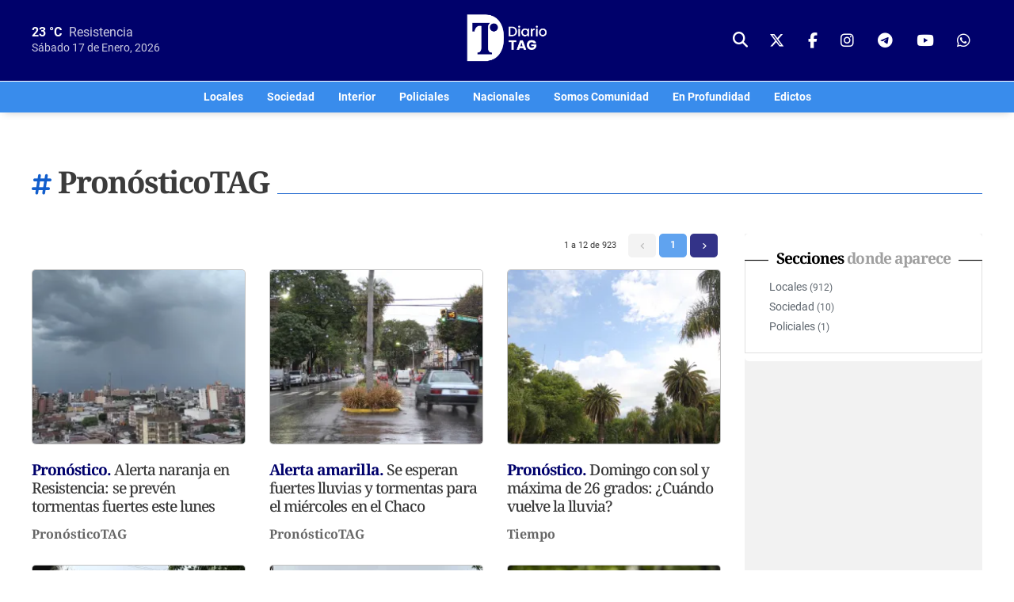

--- FILE ---
content_type: text/html; charset=UTF-8
request_url: https://www.diariotag.com/t60-pronosticotag
body_size: 6181
content:
<!DOCTYPE html>
<html lang="es">
  <head>
    <meta charset="UTF-8"/>
    <meta name="viewport" content="width=device-width, initial-scale=1.0, user-scalable=yes"/>
    <meta name="apple-mobile-web-app-capable" content="yes"/>
    <link rel="dns-prefetch" href="https://fonts.googleapis.com"/>
    <link rel="dns-prefetch" href="https://fonts.gstatic.com"/>
    <link rel="preconnect" href="https://fonts.gstatic.com"/>
    <link rel="preconnect" href="https://fonts.googleapis.com"/>
    <title>PronósticoTAG | Diario TAG</title>
    <meta name="description" content="Noticias de la región NEA, Argentina y el mundo con actualización constante y confiable. Política, Economía, Deportes y Mucho mas que te puede interesar. #ConectadoConVos"/>
    <link rel="preload" href="https://www.diariotag.com/_rv20251209-01/web/assets/css/app.css" as="style"/>
    <link rel="stylesheet" type="text/css" href="https://www.diariotag.com/_rv20251209-01/web/assets/css/app.css" media="screen"/>
    <link rel="preconnect" href="//securepubads.g.doubleclick.net"/>
    <script async="" src="https://securepubads.g.doubleclick.net/tag/js/gpt.js">// google</script>
    <script>var require = { baseUrl: "/_rv20251209-01/web"};</script>
    <script src="https://www.diariotag.com/_rv20251209-01/web/js/lib/require.js"> </script>
    <script type="text/javascript">var domain = "https://www.diariotag.com";var skinpath = "/_rv20251209-01/web";var content_domain = "https://www.diariotag.com";</script>
    <script>require(['https://www.diariotag.com/_rv20251209-01/web/js/common.js'], function (common) {requirejs(['plugins/mdl-ranking/pagerank', 'js/src/promos'], function(PageRank, Targeting){ let rank = new PageRank(0,8);rank.fetch();
		const tg = new Targeting('section');
		 
				tg.setTag(60);
			
		 tg.bootstrap();});});</script>
    <link rel="icon" type="image/png" href="https://www.diariotag.com/_rv20251209-01/web/assets/favicon/favicon-96x96.png" sizes="96x96"/>
    <link rel="icon" type="image/svg+xml" href="https://www.diariotag.com/_rv20251209-01/web/assets/favicon/favicon.svg"/>
    <link rel="shortcut icon" href="https://www.diariotag.com/_rv20251209-01/web/assets/favicon/favicon.ico"/>
    <link rel="apple-touch-icon" sizes="180x180" href="https://www.diariotag.com/_rv20251209-01/web/assets/favicon/apple-touch-icon.png"/>
    <link rel="manifest" href="https://www.diariotag.com/_rv20251209-01/web/assets/favicon/site.webmanifest"/>
    <meta name="theme-color" content="#ffffff"/>
    <meta name="generator" content="Modlayer"/>
    <!--Google Tag Manager-->
    <script>(function(w,d,s,l,i){w[l]=w[l]||[];w[l].push({'gtm.start':new Date().getTime(),event:'gtm.js'});var f=d.getElementsByTagName(s)[0],j=d.createElement(s),dl=l!='dataLayer'?'&l='+l:'';j.async=true;j.src='https://www.googletagmanager.com/gtm.js?id='+i+dl;f.parentNode.insertBefore(j,f);})(window,document,'script','dataLayer','GTM-PK2R97G');</script>
    <!--End Google Tag Manager-->
  </head>
  <body><!--Google Tag Manager (noscript)--><noscript><iframe src="https://www.googletagmanager.com/ns.html?id=GTM-PK2R97G" height="0" width="0" style="display:none;visibility:hidden"> </iframe></noscript><!--End Google Tag Manager (noscript)--><header class="main-top"><div class="top"><div class="wrapper"><div class="clima"><b>23 °C</b> Resistencia
						<br/><span>Sábado 17 de Enero, 2026</span></div><div class="logo"><a href="/"><img alt="" width="110" src="https://www.diariotag.com/_rv20251209-01/web/assets/imgs/logos/TAG-horizontal-blanco.png"/></a></div><div class="top-right"><div class="social"><button type="button" class="top-search" target="search-bar"><i class="fas fa-search"> </i></button><a class="icon twitter" href="https://twitter.com/DiarioTAG" target="_blank" title="Seguinos en twitter"><i class="fa-brands fa-x-twitter" aria-hidden="true"></i><span>twitter</span></a><a class="icon facebook" href="https://www.facebook.com/TagDiario" target="_blank" title="Seguinos en facebook"><i class="fa-brands fa-facebook-f" aria-hidden="true"></i><span>facebook</span></a><a class="icon instagram" href="https://www.instagram.com/diariotag/" target="_blank" title="Seguinos en instagram"><i class="fa-brands fa-instagram" aria-hidden="true"></i><span>instagram</span></a><a class="icon telegram" href="https://t.me/diarioTAGinfo" target="_blank" title="Seguinos en telegram"><i class="fa-brands fa-telegram" aria-hidden="true"></i><span>telegram</span></a><a class="icon youtube" href="https://www.youtube.com/channel/UCUl_N_7_O_YNvjddeOpEAuQ" target="_blank" title="Seguinos en youtube"><i class="fa-brands fa-youtube" aria-hidden="true"></i><span>youtube</span></a><a class="icon whatsapp" href="https://api.whatsapp.com/send?phone=5493624393128" target="_blank" title="Seguinos en whatsapp"><i class="fa-brands fa-whatsapp" aria-hidden="true"></i><span>whatsapp</span></a></div></div><div class="search-mobile"><button target="search-bar"><i class="fas fa-search"> </i></button></div></div><div id="sidebaroverlay"> </div><div id="sidebarnav"><div id="hamburguer-menu"><span></span><span></span><span></span></div><div class="sidebarblock"><div class="clima-bar"><b>23 °C</b> Resistencia 
					<br/><span>Sábado 17 de Enero, 2026</span></div><div class="itm" name="locales"><a href="/notas/locales/">Locales</a></div><div class="itm" name="sociedad"><a href="/notas/sociedad/">Sociedad</a></div><div class="itm" name="interior"><a href="/notas/interior/">Interior</a></div><div class="itm" name="policiales"><a href="/notas/policiales/">Policiales</a></div><div class="itm" name="nacionales"><a href="/notas/nacionales/">Nacionales</a></div><div class="itm" name="somos-comunidad"><a href="/notas/somos-comunidad">Somos Comunidad</a></div><div class="itm" name="en-profundidad"><a href="/notas/en-profundidad">En Profundidad</a></div><div class="itm" name="edictos"><a href="https://www.diariotag.com/edictos/">Edictos</a></div><div class="social"><a class="twitter" href="https://twitter.com/DiarioTAG" target="_blank" title="Seguinos en twitter"><i class="fa-brands fa-x-twitter" aria-hidden="true"></i><span>twitter</span></a><a class="facebook" href="https://www.facebook.com/TagDiario" target="_blank" title="Seguinos en facebook"><i class="fa-brands fa-facebook-f" aria-hidden="true"></i><span>facebook</span></a><a class="instagram" href="https://www.instagram.com/diariotag/" target="_blank" title="Seguinos en instagram"><i class="fa-brands fa-instagram" aria-hidden="true"></i><span>instagram</span></a><a class="telegram" href="https://t.me/diarioTAGinfo" target="_blank" title="Seguinos en telegram"><i class="fa-brands fa-telegram" aria-hidden="true"></i><span>telegram</span></a><a class="youtube" href="https://www.youtube.com/channel/UCUl_N_7_O_YNvjddeOpEAuQ" target="_blank" title="Seguinos en youtube"><i class="fa-brands fa-youtube" aria-hidden="true"></i><span>youtube</span></a><a class="whatsapp" href="https://api.whatsapp.com/send?phone=5493624393128" target="_blank" title="Seguinos en whatsapp"><i class="fa-brands fa-whatsapp" aria-hidden="true"></i><span>whatsapp</span></a></div></div></div></div><nav class="main"><div class="wrapper"><div class="itm" name="locales"><a href="/notas/locales/">Locales</a></div><div class="itm" name="sociedad"><a href="/notas/sociedad/">Sociedad</a></div><div class="itm" name="interior"><a href="/notas/interior/">Interior</a></div><div class="itm" name="policiales"><a href="/notas/policiales/">Policiales</a></div><div class="itm" name="nacionales"><a href="/notas/nacionales/">Nacionales</a></div><div class="itm" name="somos-comunidad"><a href="/notas/somos-comunidad">Somos Comunidad</a></div><div class="itm" name="en-profundidad"><a href="/notas/en-profundidad">En Profundidad</a></div><div class="itm" name="edictos"><a href="https://www.diariotag.com/edictos/">Edictos</a></div></div></nav><div id="search-bar"><div class="wrapper"><form name="buscar" action="/search/" method="GET" accept-charset="iso-8859-1, utf-8"><input type="text" name="term" value="" placeholder="Buscar.." class="rounded" maxlength="100"/><div class="buttons"><button type="submit" class="btn">Buscar</button></div></form></div></div></header><main class="collection"><div class="autopromo" data-role="promo-target" data-unit="1"></div><div class="tpl-auto row-w"><div class="wrapper"><header class="title "><span class="capitalize"><b class="hash"><i class="fas fa-hashtag"> </i></b>PronósticoTAG</span></header><div class="content"><div class="pagination floatFix"><div class="right"><span class="prev"><span class="btn gray"><i class="fa-solid fa-angle-left"></i></span></span><span class="first"><span class="btn gray"><i class="fa-solid fa-angles-left"></i></span></span><span class="active"><span class="btn page selected">1</span></span><span><a class="btn page" href="/t60-pronosticotag?page=2">2</a></span><span><a class="btn page" href="/t60-pronosticotag?page=3">3</a></span><span><a class="btn page" href="/t60-pronosticotag?page=4">4</a></span><span><a class="btn page" href="/t60-pronosticotag?page=5">5</a></span><span class="last"><a class="btn arrow" href="/t60-pronosticotag?page=77"><i class="fa-solid fa-angles-right"></i></a></span><span class="next"><a class="btn arrow" href="/t60-pronosticotag?page=2"><i class="fa-solid fa-angle-right"></i></a></span></div><div class="right total-info">1 a 12 de 923</div></div><div class="grid"><article itemscope="itemscope" itemtype="http://schema.org/NewsArticle" class="floatFix pos-1"><meta itemscope="itemscope" itemprop="mainEntityOfPage" itemType="https://schema.org/WebPage" itemid="https://www.diariotag.com/187193-alerta-naranja-en-resistencia-se-preven-tormentas-fuertes-este-lunes"/><a href="/187193-alerta-naranja-en-resistencia-se-preven-tormentas-fuertes-este-lunes" itemprop="url" class="floatFix"><figure class="image"><picture><source media="(min-width: 960px)" type="image/webp" srcset="https://www.diariotag.com/content/bucket/5/293975w263h215c.jpg.webp"/><source media="(min-width: 640px)" type="image/webp" srcset="https://www.diariotag.com/content/bucket/5/293975w440h355c.jpg.webp"/><source media="(min-width: 300px)" srcset="https://www.diariotag.com/content/bucket/5/293975w263h215c.jpg"/><img alt="" width="263" height="215" class="pic" itemprop="image" src="https://www.diariotag.com/content/bucket/5/293975w263h215c.jpg.webp"/></picture></figure><span class="item-wrap"><h2 itemprop="headline"><span class="header">Pronóstico. </span>Alerta naranja en Resistencia: se prevén tormentas fuertes este lunes</h2><summary><p>Tras el temporal registrado en las últimas horas en distintos puntos de la provincia, se prevén nuevas tormentas para este lunes.</p></summary><span class="topic color-187193" itemprop="articleSection">PronósticoTAG</span></span></a><div itemprop="author" itemscope="itemscope" itemtype="https://schema.org/Person" style="display:none;"><meta itemprop="url" content="https://www.diariotag.com"/><span itemprop="name">Diario TAG - via ModLayer</span></div><meta itemprop="datePublished" content="2025-12-22T07:09:05-03:00"/><div itemprop="publisher" itemscope="itemscope" itemtype="https://schema.org/Organization" style="display:none;"><meta itemprop="name" content="Diario TAG"/><div itemprop="logo" itemscope="itemscope" itemtype="https://schema.org/ImageObject"><meta itemprop="url" content="https://www.diariotag.com/_rv20251209-01/web/assets/imgs/logos/focal2.png"/><meta itemprop="width" content="180"/><meta itemprop="height" content="180"/></div></div></article><article itemscope="itemscope" itemtype="http://schema.org/NewsArticle" class="floatFix pos-2"><meta itemscope="itemscope" itemprop="mainEntityOfPage" itemType="https://schema.org/WebPage" itemid="https://www.diariotag.com/185667-se-esperan-fuertes-lluvias-y-tormentas-para-el-miercoles-en-el-chaco"/><a href="/185667-se-esperan-fuertes-lluvias-y-tormentas-para-el-miercoles-en-el-chaco" itemprop="url" class="floatFix"><figure class="image"><picture><source media="(min-width: 960px)" type="image/webp" srcset="https://www.diariotag.com/content/bucket/9/292959w263h215c.jpg.webp"/><source media="(min-width: 640px)" type="image/webp" srcset="https://www.diariotag.com/content/bucket/9/292959w440h355c.jpg.webp"/><source media="(min-width: 300px)" srcset="https://www.diariotag.com/content/bucket/9/292959w263h215c.jpg"/><img alt="" width="263" height="215" class="pic" itemprop="image" src="https://www.diariotag.com/content/bucket/9/292959w263h215c.jpg.webp"/></picture></figure><span class="item-wrap"><h2 itemprop="headline"><span class="header">Alerta amarilla. </span>Se esperan fuertes lluvias y tormentas para el miércoles en el Chaco</h2><summary><p>El Servicio Meteorológico Nacional anunció una alerta amarilla para toda la provincia por lluvias y tormentas durante toda la jornada del miércoles.</p></summary><span class="topic color-185667" itemprop="articleSection">PronósticoTAG</span></span></a><div itemprop="author" itemscope="itemscope" itemtype="https://schema.org/Person" style="display:none;"><meta itemprop="url" content="https://www.diariotag.com"/><span itemprop="name">Diario TAG - via ModLayer</span></div><meta itemprop="datePublished" content="2025-11-11T20:25:35-03:00"/><div itemprop="publisher" itemscope="itemscope" itemtype="https://schema.org/Organization" style="display:none;"><meta itemprop="name" content="Diario TAG"/><div itemprop="logo" itemscope="itemscope" itemtype="https://schema.org/ImageObject"><meta itemprop="url" content="https://www.diariotag.com/_rv20251209-01/web/assets/imgs/logos/focal2.png"/><meta itemprop="width" content="180"/><meta itemprop="height" content="180"/></div></div></article><article itemscope="itemscope" itemtype="http://schema.org/NewsArticle" class="floatFix pos-3"><meta itemscope="itemscope" itemprop="mainEntityOfPage" itemType="https://schema.org/WebPage" itemid="https://www.diariotag.com/185573-domingo-con-sol-y-maxima-de-26-grados-cuando-vuelve-la-lluvia"/><a href="/185573-domingo-con-sol-y-maxima-de-26-grados-cuando-vuelve-la-lluvia" itemprop="url" class="floatFix"><figure class="image"><picture><source media="(min-width: 960px)" type="image/webp" srcset="https://www.diariotag.com/content/bucket/9/296879w263h215c.jpg.webp"/><source media="(min-width: 640px)" type="image/webp" srcset="https://www.diariotag.com/content/bucket/9/296879w440h355c.jpg.webp"/><source media="(min-width: 300px)" srcset="https://www.diariotag.com/content/bucket/9/296879w263h215c.jpg"/><img alt="" width="263" height="215" class="pic" itemprop="image" src="https://www.diariotag.com/content/bucket/9/296879w263h215c.jpg.webp"/></picture></figure><span class="item-wrap"><h2 itemprop="headline"><span class="header">Pronóstico. </span>Domingo con sol y máxima de 26 grados: ¿Cuándo vuelve la lluvia?</h2><span class="topic color-185573" itemprop="articleSection">Tiempo</span></span></a><div itemprop="author" itemscope="itemscope" itemtype="https://schema.org/Person" style="display:none;"><meta itemprop="url" content="https://www.diariotag.com"/><span itemprop="name">Diario TAG - via ModLayer</span></div><meta itemprop="datePublished" content="2025-11-09T08:17:00-03:00"/><div itemprop="publisher" itemscope="itemscope" itemtype="https://schema.org/Organization" style="display:none;"><meta itemprop="name" content="Diario TAG"/><div itemprop="logo" itemscope="itemscope" itemtype="https://schema.org/ImageObject"><meta itemprop="url" content="https://www.diariotag.com/_rv20251209-01/web/assets/imgs/logos/focal2.png"/><meta itemprop="width" content="180"/><meta itemprop="height" content="180"/></div></div></article><article itemscope="itemscope" itemtype="http://schema.org/NewsArticle" class="floatFix pos-4"><meta itemscope="itemscope" itemprop="mainEntityOfPage" itemType="https://schema.org/WebPage" itemid="https://www.diariotag.com/184900-viento-norte-y-tormentas-fuertes-lluvias-para-el-jueves-en-la-provincia"/><a href="/184900-viento-norte-y-tormentas-fuertes-lluvias-para-el-jueves-en-la-provincia" itemprop="url" class="floatFix"><figure class="image"><picture><source media="(min-width: 960px)" type="image/webp" srcset="https://www.diariotag.com/content/bucket/4/295574w263h215c.jpg.webp"/><source media="(min-width: 640px)" type="image/webp" srcset="https://www.diariotag.com/content/bucket/4/295574w440h355c.jpg.webp"/><source media="(min-width: 300px)" srcset="https://www.diariotag.com/content/bucket/4/295574w263h215c.jpg"/><img alt="" width="263" height="215" class="pic" itemprop="image" src="https://www.diariotag.com/content/bucket/4/295574w263h215c.jpg.webp"/></picture></figure><span class="item-wrap"><h2 itemprop="headline"><span class="header">Pronóstico. </span>Viento norte y tormentas: fuertes lluvias para el jueves en la provincia</h2><summary><p>Según el SMN anticipa un alerta por lluvias y tormentas durante la jornada del jueves en gran parte del Chaco.</p></summary><span class="topic color-184900" itemprop="articleSection">PronósticoTAG</span></span></a><div itemprop="author" itemscope="itemscope" itemtype="https://schema.org/Person" style="display:none;"><meta itemprop="url" content="https://www.diariotag.com"/><span itemprop="name">Diario TAG - via ModLayer</span></div><meta itemprop="datePublished" content="2025-10-22T20:45:25-03:00"/><div itemprop="publisher" itemscope="itemscope" itemtype="https://schema.org/Organization" style="display:none;"><meta itemprop="name" content="Diario TAG"/><div itemprop="logo" itemscope="itemscope" itemtype="https://schema.org/ImageObject"><meta itemprop="url" content="https://www.diariotag.com/_rv20251209-01/web/assets/imgs/logos/focal2.png"/><meta itemprop="width" content="180"/><meta itemprop="height" content="180"/></div></div></article><article itemscope="itemscope" itemtype="http://schema.org/NewsArticle" class="floatFix pos-5"><meta itemscope="itemscope" itemprop="mainEntityOfPage" itemType="https://schema.org/WebPage" itemid="https://www.diariotag.com/184634-miercoles-nublado-con-probabilidades-de-tormentas-durante-toda-la-jornada"/><a href="/184634-miercoles-nublado-con-probabilidades-de-tormentas-durante-toda-la-jornada" itemprop="url" class="floatFix"><figure class="image"><picture><source media="(min-width: 960px)" type="image/webp" srcset="https://www.diariotag.com/content/bucket/4/294604w263h215c.jpg.webp"/><source media="(min-width: 640px)" type="image/webp" srcset="https://www.diariotag.com/content/bucket/4/294604w440h355c.jpg.webp"/><source media="(min-width: 300px)" srcset="https://www.diariotag.com/content/bucket/4/294604w263h215c.jpg"/><img alt="" width="263" height="215" class="pic" itemprop="image" src="https://www.diariotag.com/content/bucket/4/294604w263h215c.jpg.webp"/></picture></figure><span class="item-wrap"><h2 itemprop="headline"><span class="header">Pronóstico. </span>Miércoles nublado con probabilidades de tormentas durante toda la jornada</h2><span class="topic color-184634" itemprop="articleSection">PronósticoTAG</span></span></a><div itemprop="author" itemscope="itemscope" itemtype="https://schema.org/Person" style="display:none;"><meta itemprop="url" content="https://www.diariotag.com"/><span itemprop="name">Diario TAG - via ModLayer</span></div><meta itemprop="datePublished" content="2025-10-15T07:12:32-03:00"/><div itemprop="publisher" itemscope="itemscope" itemtype="https://schema.org/Organization" style="display:none;"><meta itemprop="name" content="Diario TAG"/><div itemprop="logo" itemscope="itemscope" itemtype="https://schema.org/ImageObject"><meta itemprop="url" content="https://www.diariotag.com/_rv20251209-01/web/assets/imgs/logos/focal2.png"/><meta itemprop="width" content="180"/><meta itemprop="height" content="180"/></div></div></article><article itemscope="itemscope" itemtype="http://schema.org/NewsArticle" class="floatFix pos-6"><meta itemscope="itemscope" itemprop="mainEntityOfPage" itemType="https://schema.org/WebPage" itemid="https://www.diariotag.com/184210-luego-de-la-lluvia-regresa-el-calor-a-resistencia-el-tiempo-para-el-fin-de-semana"/><a href="/184210-luego-de-la-lluvia-regresa-el-calor-a-resistencia-el-tiempo-para-el-fin-de-semana" itemprop="url" class="floatFix"><figure class="image"><picture><source media="(min-width: 960px)" type="image/webp" srcset="https://www.diariotag.com/content/bucket/5/283425w263h215c.jpg.webp"/><source media="(min-width: 640px)" type="image/webp" srcset="https://www.diariotag.com/content/bucket/5/283425w440h355c.jpg.webp"/><source media="(min-width: 300px)" srcset="https://www.diariotag.com/content/bucket/5/283425w263h215c.jpg"/><img alt="" width="263" height="215" class="pic" itemprop="image" src="https://www.diariotag.com/content/bucket/5/283425w263h215c.jpg.webp"/></picture></figure><span class="item-wrap"><h2 itemprop="headline"><span class="header">Máximas de 35 grados. </span>Luego de la lluvia, regresa el calor a Resistencia: el tiempo para el fin de semana</h2><summary><p>El sábado y domingo, la ciudad capital tendrá máximas de hasta 35 grados tras una semana inestable.</p></summary><span class="topic color-184210" itemprop="articleSection">Tiempo Resistencia</span></span></a><div itemprop="author" itemscope="itemscope" itemtype="https://schema.org/Person" style="display:none;"><meta itemprop="url" content="https://www.diariotag.com"/><span itemprop="name">Diario TAG - via ModLayer</span></div><meta itemprop="datePublished" content="2025-10-03T20:47:15-03:00"/><div itemprop="publisher" itemscope="itemscope" itemtype="https://schema.org/Organization" style="display:none;"><meta itemprop="name" content="Diario TAG"/><div itemprop="logo" itemscope="itemscope" itemtype="https://schema.org/ImageObject"><meta itemprop="url" content="https://www.diariotag.com/_rv20251209-01/web/assets/imgs/logos/focal2.png"/><meta itemprop="width" content="180"/><meta itemprop="height" content="180"/></div></div></article><article itemscope="itemscope" itemtype="http://schema.org/NewsArticle" class="floatFix pos-7"><meta itemscope="itemscope" itemprop="mainEntityOfPage" itemType="https://schema.org/WebPage" itemid="https://www.diariotag.com/183007-se-vienen-las-lluvias-para-los-proximos-dias-en-la-ciudad-de-resistencia"/><a href="/183007-se-vienen-las-lluvias-para-los-proximos-dias-en-la-ciudad-de-resistencia" itemprop="url" class="floatFix"><figure class="image"><picture><source media="(min-width: 960px)" type="image/webp" srcset="https://www.diariotag.com/content/bucket/4/289084w263h215c.jpg.webp"/><source media="(min-width: 640px)" type="image/webp" srcset="https://www.diariotag.com/content/bucket/4/289084w440h355c.jpg.webp"/><source media="(min-width: 300px)" srcset="https://www.diariotag.com/content/bucket/4/289084w263h215c.jpg"/><img alt="" width="263" height="215" class="pic" itemprop="image" src="https://www.diariotag.com/content/bucket/4/289084w263h215c.jpg.webp"/></picture></figure><span class="item-wrap"><h2 itemprop="headline"><span class="header">Víspera de Santa Rosa. </span>Se vienen las lluvias para los próximos días en la ciudad de Resistencia</h2><summary><p>De acuerdo al SMN, las precipitaciones empezarían por la noche del domingo y se extenderán hasta la mañana del lunes. Podría llegar el fenómeno "Tormenta de Santa Rosa". </p></summary><span class="topic color-183007" itemprop="articleSection">PronósticoTAG</span></span></a><div itemprop="author" itemscope="itemscope" itemtype="https://schema.org/Person" style="display:none;"><meta itemprop="url" content="https://www.diariotag.com"/><span itemprop="name">Diario TAG - via ModLayer</span></div><meta itemprop="datePublished" content="2025-08-31T19:49:27-03:00"/><div itemprop="publisher" itemscope="itemscope" itemtype="https://schema.org/Organization" style="display:none;"><meta itemprop="name" content="Diario TAG"/><div itemprop="logo" itemscope="itemscope" itemtype="https://schema.org/ImageObject"><meta itemprop="url" content="https://www.diariotag.com/_rv20251209-01/web/assets/imgs/logos/focal2.png"/><meta itemprop="width" content="180"/><meta itemprop="height" content="180"/></div></div></article><article itemscope="itemscope" itemtype="http://schema.org/NewsArticle" class="floatFix pos-8"><meta itemscope="itemscope" itemprop="mainEntityOfPage" itemType="https://schema.org/WebPage" itemid="https://www.diariotag.com/181389-sabado-nublado-con-neblina-y-maxima-de-24-grados"/><a href="/181389-sabado-nublado-con-neblina-y-maxima-de-24-grados" itemprop="url" class="floatFix"><figure class="image"><picture><source media="(min-width: 960px)" type="image/webp" srcset="https://www.diariotag.com/content/bucket/0/286590w263h215c.jpg.webp"/><source media="(min-width: 640px)" type="image/webp" srcset="https://www.diariotag.com/content/bucket/0/286590w440h355c.jpg.webp"/><source media="(min-width: 300px)" srcset="https://www.diariotag.com/content/bucket/0/286590w263h215c.jpg"/><img alt="" width="263" height="215" class="pic" itemprop="image" src="https://www.diariotag.com/content/bucket/0/286590w263h215c.jpg.webp"/></picture></figure><span class="item-wrap"><h2 itemprop="headline"><span class="header">Pronóstico. </span>Sábado nublado con neblina y máxima de 24 grados</h2><span class="topic color-181389" itemprop="articleSection">PronósticoTAG</span></span></a><div itemprop="author" itemscope="itemscope" itemtype="https://schema.org/Person" style="display:none;"><meta itemprop="url" content="https://www.diariotag.com"/><span itemprop="name">Diario TAG - via ModLayer</span></div><meta itemprop="datePublished" content="2025-07-12T08:34:49-03:00"/><div itemprop="publisher" itemscope="itemscope" itemtype="https://schema.org/Organization" style="display:none;"><meta itemprop="name" content="Diario TAG"/><div itemprop="logo" itemscope="itemscope" itemtype="https://schema.org/ImageObject"><meta itemprop="url" content="https://www.diariotag.com/_rv20251209-01/web/assets/imgs/logos/focal2.png"/><meta itemprop="width" content="180"/><meta itemprop="height" content="180"/></div></div></article><article itemscope="itemscope" itemtype="http://schema.org/NewsArticle" class="floatFix pos-9"><meta itemscope="itemscope" itemprop="mainEntityOfPage" itemType="https://schema.org/WebPage" itemid="https://www.diariotag.com/180042-jueves-frio-en-resistencia-comenzo-con-4-grados-y-llegaria-a-los-14-por-la-tarde"/><a href="/180042-jueves-frio-en-resistencia-comenzo-con-4-grados-y-llegaria-a-los-14-por-la-tarde" itemprop="url" class="floatFix"><figure class="image"><picture><source media="(min-width: 960px)" type="image/webp" srcset="https://www.diariotag.com/content/bucket/5/284945w263h215c.jpg.webp"/><source media="(min-width: 640px)" type="image/webp" srcset="https://www.diariotag.com/content/bucket/5/284945w440h355c.jpg.webp"/><source media="(min-width: 300px)" srcset="https://www.diariotag.com/content/bucket/5/284945w263h215c.jpg"/><img alt="" width="263" height="215" class="pic" itemprop="image" src="https://www.diariotag.com/content/bucket/5/284945w263h215c.jpg.webp"/></picture></figure><span class="item-wrap"><h2 itemprop="headline"><span class="header">Bomba polar. </span>Jueves frío en Resistencia comenzó con 4 grados y llegaría a los 14 por la tarde</h2><span class="topic color-180042" itemprop="articleSection">PronósticoTAG</span></span></a><div itemprop="author" itemscope="itemscope" itemtype="https://schema.org/Person" style="display:none;"><meta itemprop="url" content="https://www.diariotag.com"/><span itemprop="name">Diario TAG - via ModLayer</span></div><meta itemprop="datePublished" content="2025-05-29T07:05:03-03:00"/><div itemprop="publisher" itemscope="itemscope" itemtype="https://schema.org/Organization" style="display:none;"><meta itemprop="name" content="Diario TAG"/><div itemprop="logo" itemscope="itemscope" itemtype="https://schema.org/ImageObject"><meta itemprop="url" content="https://www.diariotag.com/_rv20251209-01/web/assets/imgs/logos/focal2.png"/><meta itemprop="width" content="180"/><meta itemprop="height" content="180"/></div></div></article><article itemscope="itemscope" itemtype="http://schema.org/NewsArticle" class="floatFix pos-10"><meta itemscope="itemscope" itemprop="mainEntityOfPage" itemType="https://schema.org/WebPage" itemid="https://www.diariotag.com/179661-sabado-parcialmente-nublado-y-sin-lluvias-en-resistencia-se-esperan-29°-de-maxima"/><a href="/179661-sabado-parcialmente-nublado-y-sin-lluvias-en-resistencia-se-esperan-29°-de-maxima" itemprop="url" class="floatFix"><figure class="image"><picture><source media="(min-width: 960px)" type="image/webp" srcset="https://www.diariotag.com/content/bucket/3/286593w263h215c.jpg.webp"/><source media="(min-width: 640px)" type="image/webp" srcset="https://www.diariotag.com/content/bucket/3/286593w440h355c.jpg.webp"/><source media="(min-width: 300px)" srcset="https://www.diariotag.com/content/bucket/3/286593w263h215c.jpg"/><img alt="" width="263" height="215" class="pic" itemprop="image" src="https://www.diariotag.com/content/bucket/3/286593w263h215c.jpg.webp"/></picture></figure><span class="item-wrap"><h2 itemprop="headline"><span class="header">Pronóstico. </span>Sábado parcialmente nublado y sin lluvias en Resistencia: se esperan 29° de máxima</h2><span class="topic color-179661" itemprop="articleSection">Pronóstico</span></span></a><div itemprop="author" itemscope="itemscope" itemtype="https://schema.org/Person" style="display:none;"><meta itemprop="url" content="https://www.diariotag.com"/><span itemprop="name">Diario TAG - via ModLayer</span></div><meta itemprop="datePublished" content="2025-05-17T08:07:45-03:00"/><div itemprop="publisher" itemscope="itemscope" itemtype="https://schema.org/Organization" style="display:none;"><meta itemprop="name" content="Diario TAG"/><div itemprop="logo" itemscope="itemscope" itemtype="https://schema.org/ImageObject"><meta itemprop="url" content="https://www.diariotag.com/_rv20251209-01/web/assets/imgs/logos/focal2.png"/><meta itemprop="width" content="180"/><meta itemprop="height" content="180"/></div></div></article><article itemscope="itemscope" itemtype="http://schema.org/NewsArticle" class="floatFix pos-11"><meta itemscope="itemscope" itemprop="mainEntityOfPage" itemType="https://schema.org/WebPage" itemid="https://www.diariotag.com/179409-sabado-con-mucha-humedad-y-un-poco-de-niebla-en-resistencia-pero-sin-lluvias"/><a href="/179409-sabado-con-mucha-humedad-y-un-poco-de-niebla-en-resistencia-pero-sin-lluvias" itemprop="url" class="floatFix"><figure class="image"><picture><source media="(min-width: 960px)" type="image/webp" srcset="https://www.diariotag.com/content/bucket/7/284597w263h215c.jpg.webp"/><source media="(min-width: 640px)" type="image/webp" srcset="https://www.diariotag.com/content/bucket/7/284597w440h355c.jpg.webp"/><source media="(min-width: 300px)" srcset="https://www.diariotag.com/content/bucket/7/284597w263h215c.jpg"/><img alt="" width="263" height="215" class="pic" itemprop="image" src="https://www.diariotag.com/content/bucket/7/284597w263h215c.jpg.webp"/></picture></figure><span class="item-wrap"><h2 itemprop="headline"><span class="header">Tiempo. </span>Sábado con mucha humedad y un poco de niebla en Resistencia, pero sin lluvias</h2><summary><p>La humedad en la capital chaqueña es del 99%.  </p></summary><span class="topic color-179409" itemprop="articleSection">PronósticoTAG</span></span></a><div itemprop="author" itemscope="itemscope" itemtype="https://schema.org/Person" style="display:none;"><meta itemprop="url" content="https://www.diariotag.com"/><span itemprop="name">Diario TAG - via ModLayer</span></div><meta itemprop="datePublished" content="2025-05-10T08:07:41-03:00"/><div itemprop="publisher" itemscope="itemscope" itemtype="https://schema.org/Organization" style="display:none;"><meta itemprop="name" content="Diario TAG"/><div itemprop="logo" itemscope="itemscope" itemtype="https://schema.org/ImageObject"><meta itemprop="url" content="https://www.diariotag.com/_rv20251209-01/web/assets/imgs/logos/focal2.png"/><meta itemprop="width" content="180"/><meta itemprop="height" content="180"/></div></div></article><article itemscope="itemscope" itemtype="http://schema.org/NewsArticle" class="floatFix pos-12"><meta itemscope="itemscope" itemprop="mainEntityOfPage" itemType="https://schema.org/WebPage" itemid="https://www.diariotag.com/177451-despues-de-la-lluvia-el-alivio-la-maxima-de-hoy-es-de-26-grados-"/><a href="/177451-despues-de-la-lluvia-el-alivio-la-maxima-de-hoy-es-de-26-grados-" itemprop="url" class="floatFix"><figure class="image"><picture><source media="(min-width: 960px)" type="image/webp" srcset="https://www.diariotag.com/content/bucket/5/283475w263h215c.jpg.webp"/><source media="(min-width: 640px)" type="image/webp" srcset="https://www.diariotag.com/content/bucket/5/283475w440h355c.jpg.webp"/><source media="(min-width: 300px)" srcset="https://www.diariotag.com/content/bucket/5/283475w263h215c.jpg"/><img alt="" width="263" height="215" class="pic" itemprop="image" src="https://www.diariotag.com/content/bucket/5/283475w263h215c.jpg.webp"/></picture></figure><span class="item-wrap"><h2 itemprop="headline"><span class="header">Tiempo. </span>Después de la lluvia, el alivio: la máxima de hoy es de 26 grados </h2><span class="topic color-177451" itemprop="articleSection">PronósticoTAG</span></span></a><div itemprop="author" itemscope="itemscope" itemtype="https://schema.org/Person" style="display:none;"><meta itemprop="url" content="https://www.diariotag.com"/><span itemprop="name">Diario TAG - via ModLayer</span></div><meta itemprop="datePublished" content="2025-03-09T09:28:01-03:00"/><div itemprop="publisher" itemscope="itemscope" itemtype="https://schema.org/Organization" style="display:none;"><meta itemprop="name" content="Diario TAG"/><div itemprop="logo" itemscope="itemscope" itemtype="https://schema.org/ImageObject"><meta itemprop="url" content="https://www.diariotag.com/_rv20251209-01/web/assets/imgs/logos/focal2.png"/><meta itemprop="width" content="180"/><meta itemprop="height" content="180"/></div></div></article></div><div class="pagination floatFix"><div class="right"><span class="prev"><span class="btn gray"><i class="fa-solid fa-angle-left"></i></span></span><span class="first"><span class="btn gray"><i class="fa-solid fa-angles-left"></i></span></span><span class="active"><span class="btn page selected">1</span></span><span><a class="btn page" href="/t60-pronosticotag?page=2">2</a></span><span><a class="btn page" href="/t60-pronosticotag?page=3">3</a></span><span><a class="btn page" href="/t60-pronosticotag?page=4">4</a></span><span><a class="btn page" href="/t60-pronosticotag?page=5">5</a></span><span class="last"><a class="btn arrow" href="/t60-pronosticotag?page=77"><i class="fa-solid fa-angles-right"></i></a></span><span class="next"><a class="btn arrow" href="/t60-pronosticotag?page=2"><i class="fa-solid fa-angle-right"></i></a></span></div><div class="right total-info">1 a 12 de 923</div></div></div><aside aria-label="Columna"><div class="used-categories"><h3><span><span>Secciones</span> donde aparece</span></h3><div class="items"><a href="/notas/locales">Locales<small> (912)</small></a><a href="/notas/sociedad">Sociedad<small> (10)</small></a><a href="/notas/policiales">Policiales<small> (1)</small></a></div></div><!--MediumRectangle_1 300x250--><ins id="div-gpt-ad-1660915096729-0" target="mixed" class="adspace" style="width:300px;height:250px"></ins><div class="autopromo" data-role="promo-target" data-unit="2"></div><div class="autopromo" data-role="promo-target" data-unit="3"></div><div class="autopromo" data-role="promo-target" data-unit="4"></div></aside></div></div><div class="wrapper ranking-wide"><div class="rank-real-time"></div></div></main><script src="https://www.diariotag.com/_rv20251209-01/web/js/app/ads.seccion.js">// Ad manager</script><script src="https://www.diariotag.com/_rv20251209-01/web/js/app/ads.integration.js"> // Ad Manager </script><footer class="main-footer"><div class="wrapper"><div class="top-row"><div class="watermark"><a href="/"><img src="https://www.diariotag.com/_rv20251209-01/web/assets/imgs/logos/TAG-horizontal-blanco.png" width="70" height="45"/></a></div><div><div class="social"><a class="twitter" href="https://twitter.com/DiarioTAG" target="_blank" title="Seguinos en twitter"><i class="fa-brands fa-x-twitter" aria-hidden="true"></i><span>twitter</span></a><a class="facebook" href="https://www.facebook.com/TagDiario" target="_blank" title="Seguinos en facebook"><i class="fa-brands fa-facebook-f" aria-hidden="true"></i><span>facebook</span></a><a class="instagram" href="https://www.instagram.com/diariotag/" target="_blank" title="Seguinos en instagram"><i class="fa-brands fa-instagram" aria-hidden="true"></i><span>instagram</span></a><a class="telegram" href="https://t.me/diarioTAGinfo" target="_blank" title="Seguinos en telegram"><i class="fa-brands fa-telegram" aria-hidden="true"></i><span>telegram</span></a><a class="youtube" href="https://www.youtube.com/channel/UCUl_N_7_O_YNvjddeOpEAuQ" target="_blank" title="Seguinos en youtube"><i class="fa-brands fa-youtube" aria-hidden="true"></i><span>youtube</span></a><a class="whatsapp" href="https://api.whatsapp.com/send?phone=5493624393128" target="_blank" title="Seguinos en whatsapp"><i class="fa-brands fa-whatsapp" aria-hidden="true"></i><span>whatsapp</span></a></div></div></div><div class="info"><div><p><strong>DiarioTAG, Liniers 331</strong> <br />Resistencia - Chaco (3500)<br /><br /><strong>Director y Editor Responsable<br /></strong>Lic. Ayrton Teruel Sasvata.<br /><br /><strong>Fundador y ExDirector<br /></strong>Juan Pedro Teruel.<br /><br /></p>
    </div><div>
<p><strong>Empresa Comercializadora<br /></strong> PCP Servicios y Tecnología S.R.L.<br /><br />CUIT: 30-71466723-4<br /><br /><strong>Instituto Nacional de la Propiedad Industrial Registro de Marca<br /></strong>Nro. 3.346.249<strong></p>
</div><div><p>
  <strong>Redacción</strong>
  <br />
  Whatsapp: +54 3624393128<em> (Datos / Denuncias)</em> 
  <br />
  Redacción: <a href="/cdn-cgi/l/email-protection#532136373230303a3c3d13373a32213a3c2732347d303c3e" target="_blank" rel="noopener"><span class="__cf_email__" data-cfemail="2c5e49484d4f4f4543426c48454d5e4543584d4b024f4341">[email&#160;protected]</span> </a>
  <br />Publicidad: <a href="/cdn-cgi/l/email-protection#afdfdacdc3c6ccc6cbcecbefcbc6ceddc6c0dbcec881ccc0c2" target="_blank" rel="noopener"><span class="__cf_email__" data-cfemail="eb9b9e89878288828f8a8fab8f828a9982849f8a8cc5888486">[email&#160;protected]</span></a>
</p>
<p>
  <br />
  <br />
  <strong>Contacto</strong>
  <br />Tel: 3625435419 / 3624571272 / 3624571261
  <br />Administración:<a href="/cdn-cgi/l/email-protection#d4b5b0b9bdbabda7a0a6b5b7bdbbba94b0bdb5a6bdbba0b5b3fab7bbb9" target="_blank" rel="noopener"><span class="__cf_email__" data-cfemail="19787d747077706a6d6b787a707677597d70786b70766d787e377a7674">[email&#160;protected]</span></a>
</p></div></div></div></footer><div class="footer-bottom-branded"><div class="brand-backgroun"></div><div class="wrapper"><a href="https://www.modlayer.com" target="_blank" title="Powered by ModLayer" class="right"><img src="https://www.diariotag.com/_rv20251209-01/web/assets/imgs/logo2023-w.png" alt="ModLayer" width="100" height="18"/></a><span class="copy">
				Copyright 2026 -  #DiarioTag
				<br/>
				Todos los derechos reservados.
			</span></div></div>  <script data-cfasync="false" src="/cdn-cgi/scripts/5c5dd728/cloudflare-static/email-decode.min.js"></script><script async src="https://pagead2.googlesyndication.com/pagead/js/adsbygoogle.js?client=ca-pub-2639546899794890" crossorigin="anonymous"></script>    <script defer src="https://static.cloudflareinsights.com/beacon.min.js/vcd15cbe7772f49c399c6a5babf22c1241717689176015" integrity="sha512-ZpsOmlRQV6y907TI0dKBHq9Md29nnaEIPlkf84rnaERnq6zvWvPUqr2ft8M1aS28oN72PdrCzSjY4U6VaAw1EQ==" data-cf-beacon='{"version":"2024.11.0","token":"be4df086ac6e41c4a482903f50d6f011","r":1,"server_timing":{"name":{"cfCacheStatus":true,"cfEdge":true,"cfExtPri":true,"cfL4":true,"cfOrigin":true,"cfSpeedBrain":true},"location_startswith":null}}' crossorigin="anonymous"></script>
</body>
  <!--Powered by Modlayer-->
</html>


--- FILE ---
content_type: text/html; charset=utf-8
request_url: https://www.google.com/recaptcha/api2/aframe
body_size: 265
content:
<!DOCTYPE HTML><html><head><meta http-equiv="content-type" content="text/html; charset=UTF-8"></head><body><script nonce="mY9920NDrD_sJo9bNhnJqw">/** Anti-fraud and anti-abuse applications only. See google.com/recaptcha */ try{var clients={'sodar':'https://pagead2.googlesyndication.com/pagead/sodar?'};window.addEventListener("message",function(a){try{if(a.source===window.parent){var b=JSON.parse(a.data);var c=clients[b['id']];if(c){var d=document.createElement('img');d.src=c+b['params']+'&rc='+(localStorage.getItem("rc::a")?sessionStorage.getItem("rc::b"):"");window.document.body.appendChild(d);sessionStorage.setItem("rc::e",parseInt(sessionStorage.getItem("rc::e")||0)+1);localStorage.setItem("rc::h",'1768647269063');}}}catch(b){}});window.parent.postMessage("_grecaptcha_ready", "*");}catch(b){}</script></body></html>

--- FILE ---
content_type: application/javascript
request_url: https://www.diariotag.com/_rv20251209-01/web/js/app/util.js
body_size: 1216
content:
define(['jquery'], function($) {

	// function Utility() {}

	Utility = {

		Create : function(tag, attrs) {
			var t = $(document.createElement(tag));
			if(typeof attrs == 'object') {t.attr(attrs);}
			return t;
		},

		isObject : function(object){
			return typeof object == 'object';
		},

		isNull : function(input) {
			return input == null;
		},

		ajaxCall : function(options, callOptions)
		{

			var dataStr = '';
			for(x in options){
				if(x !== 'url')
					dataStr += x+'='+options[x]+'&';
			}

			var ajaxOptions = {
				type: "POST",
				async: true,
				xhrFields: {
					withCredentials: true
				},
				cache: false,
				context: this,
				beforeSend: false,
				complete: false,
				callback: false,
				success: callOptions.callback,
				error: this.onError,
				url: options.url,
				data: dataStr
			}

			callOptions = $.extend(ajaxOptions, callOptions);

			try {
				$.ajax(callOptions);
			}
			catch(e){
				alert(e);
			}

		},

		onError : function(err){
			// window.appUI.RenderMessage(err.responseText);
			console.log(err.responseText);
		},

		callback_default: function(response){
			this.displayError("Uncaught Ajax Response:\n"+response);
		},

		parseQueryString : function(query)
		{
			var Params = {};
			if ( ! query ) {return Params;}// return empty object
			var Pairs = query.split(/[;&]/);
			for ( var i = 0; i < Pairs.length; i++ ) {
				var KeyVal = Pairs[i].split('=');
				if ( ! KeyVal || KeyVal.length != 2 ) {continue;}
				var key = unescape( KeyVal[0] );
				var val = unescape( KeyVal[1] );
				val = val.replace(/\+/g, ' ');
				Params[key] = val;
			}
			return Params;
		},

		getFormData : function($form)
		{
			var unindexed_array = $form.serializeArray();
			var indexed_array = {};
			$.map(unindexed_array, function(n, i){
				indexed_array[n['name']] = n['value'];
			});
			return indexed_array;
		},

		trim : function(str){
			return str.substring(0,str.length-1);
		},

		escapeRegExChars: function (value) {
			return value.replace(/[|\\{}()[\]^$+*?.]/g, "\\$&");
		},

		unEscape : function(htmlStr) {
			htmlStr = htmlStr.replace(/&lt;/g , "<");	 
			htmlStr = htmlStr.replace(/&gt;/g , ">");     
			htmlStr = htmlStr.replace(/&quot;/g , "\"");  
			htmlStr = htmlStr.replace(/&#39;/g , "\'");   
			htmlStr = htmlStr.replace(/&amp;/g , "&");
			return htmlStr;
		},

				formatDate : function(str, time)
		{
			let showTime = (time === false) ? false : true;
			const meses  = ["Enero", "Febrero", "Marzo", "Abril", "Mayo", "Junio", "Julio", "Agosto", "Septiembre", "Octubre", "Noviembre", "Diciembre"];

			// fecha de hoy
			let thisDate = new Date();

			// fecha del string
			let date    = new Date(str);

			// Si la fecha del string es de un año distinto, lo mostramos 
			let year = ''
			if(thisDate.getFullYear() !== date.getFullYear()) {
				year = `${date.getFullYear()}, `;
			}

			let dateStr = `${year}${date.getDate().toString().padStart(2, '0')} de ${meses[date.getMonth()]}`;
			if(showTime){
				dateStr += ` - ${date.getHours()}:${date.getMinutes().toString().padStart(2, '0')} hs`;
			}
			return dateStr;

			// return date.getDate().toString().padStart(2, '0') + ' de ' + meses[date.getMonth()] + ' - ' + date.getHours() + ':' + date.getMinutes().toString().padStart(2, '0') + ' hs';
		},

		formatYearDate : function(str)
		{
			let date    = new Date(str);
			const meses = ["Enero", "Febrero", "Marzo", "Abril", "Mayo", "Junio", "Julio", "Agosto", "Septiembre", "Octubre", "Noviembre", "Diciembre"];

			let day    = date.getDate().toString().padStart(2, '0');
			let month  = meses[date.getMonth()];
			let year   = date.getFullYear();
			let hour   = date.getHours();
			let minute = date.getMinutes().toString().padStart(2, '0');

			/* String con formato mas legible */
			return `${day} de ${month}, ${year} - ${hour}:${minute} hs`;
		},

		formatBytes : function(bytes, decimals = 2) 
		{
			if (!+bytes) return '0 Bytes'

			const k = 1024
			const dm = decimals < 0 ? 0 : decimals
			const sizes = ['Bytes', 'KB', 'MB', 'GB', 'TB', 'PB', 'EB', 'ZB', 'YB']

			const i = Math.floor(Math.log(bytes) / Math.log(k))

			return `${parseFloat((bytes / Math.pow(k, i)).toFixed(dm))} ${sizes[i]}`
		},

		newElem : function(tag, attrs) {
			let t = document.createElement(tag);
			if(typeof attrs == 'object') {
				for(n in attrs){
					t.setAttribute(n, attrs[n]);
				}
			}
			return t;
		}

		
	}

	return Utility;

});

--- FILE ---
content_type: application/javascript
request_url: https://www.diariotag.com/_rv20251209-01/web/js/app/clip.js
body_size: 1642
content:
define([
	'Util'
	, 'Async'
	, 'Plyr'
	, 'plugins/plyr/i18n'
	],
function(Util, Async, Plyr, PlyrJSON){

	function Clip()
	{
		var self    = this;
		self._data  = {};
		self._dom   = {};
		self._index = 0;


		self.initVideo = (elem, index) => {

			self._dom    = elem;
			self._index  = index;
			let clip_id  = elem.getAttribute('data-id');
			let endpoint = content_domain + '/clip/status/' + clip_id;

			let async = new Async({'url' : endpoint});
			async.get((data) => {
				console.log(data);

				if(data.clip){
					self._data = data.clip;
					self.ShowVideo();
				}
			});

		}

		self.ShowVideo = () => {

			self._dom.classList.remove('inactive');
			

			if(self._data.youtube){

				let YTid   = self.youtube_parser(self._data.youtube);
				let target = 'video_' + self._data._id + self._index;
				let cont   = Util.newElem('div', {
						'class' : 'm_video', 
						'target' : target
					});

				let frame = Util.newElem('iframe', {
					'src'    : 'https://www.youtube.com/embed/' + YTid + '?rel=0&hl=es-ar',
					'frameborder' : 0,
					'allowfullscreen' : 'yes'
				});

				// cont.innerHTML = `<iframe src="https://www.youtube.com/embed/${YTid}?rel=0&hl=es-ar" width="560" height="315" frameborder="0" allowfullscreen="yes"></iframe>`;
				cont.append(frame);
				self._dom.append(cont);

			}


			if(self._data.multimedias.videos && self._data.multimedias.videos._count > 0)
			{
				if(self._data.multimedias.images.image){
					var image  = self._data.multimedias.images.image;
					var imgURL = content_domain + '/content/bucket/' + image._image_id.slice(-1) + '/' + image._image_id + '.' + image._type;
				}else{
					var imgURL = content_domain + '/content/bucket/0/0w608h342c.jpg';
				}

				var video  = self._data.multimedias.videos.video;
				var vidURL = content_domain + '/content/video/' + video._video_id.slice(-1) + '/' + video._video_id + '.' + video._type;

				console.log(vidURL);
				let target = 'video_' + self._data._id + self._index;
				
				let cont = Util.newElem('div', {
						'class' : 'm_video', 
						'target' : target
					});

				let videoStr = `
					<video id="${target}" poster="${imgURL}" playsinline="true" controls="true">
						<source type="video/mp4" src="${vidURL}" />
					</video>
				`;

				cont.innerHTML = videoStr;
				self._dom.append(cont);

				new Plyr('#' + target, {
					'i18n' : PlyrJSON,
					'tooltips' : { 
						controls: true, 
						seek: true 
					}
				});
			}
		}

		self.youtube_parser = (url) => {
		    var regExp = /^.*((youtu.be\/)|(v\/)|(\/u\/\w\/)|(embed\/)|(watch\?))\??v?=?([^#&?]*).*/;
		    var match = url.match(regExp);
		    return (match&&match[7].length==11)? match[7] : false;
		}

		self.initLiveStream = (container) => {

			let provider = container.getAttribute('provider');

			let YTid    = self.youtube_parser(provider);
			let m_video = Util.newElem('div', {
				'class' : 'm_video',
			});
			m_video.innerHTML = `
				<div id="live-stream">
					<img src="https://img.youtube.com/vi/${YTid}/maxresdefault.jpg" class="img-responsive" />
				</di>
			`;
			container.append(m_video);

			// YouTube > IFrame Player API

			var tag = document.createElement('script');
			tag.src = "https://www.youtube.com/iframe_api";

			var firstScriptTag = document.getElementsByTagName('script')[0];
			firstScriptTag.parentNode.insertBefore(tag, firstScriptTag);

			var player;
			window.onYouTubeIframeAPIReady = function() {
				player = new YT.Player('live-stream', {
					height: 'auto',
					width: 'auto',
					videoId: YTid,
					playerVars: {
						'muted' : 1,
						'autoplay': 1
					},
					events: {
						'onReady': onPlayerReady,
						'onStateChange': onPlayerStateChange,
						'onError': onPlayerError
					}
				});

			}

			window.onPlayerError = function(event) {
				// 2 : parametros incorrectos
				// 101 o 150 : el video no está disponible
				// 100 : el video no está disponible

				/* Si hay un error en algun momento ocultamos el player */
				container.parentNode.classList.add('hidden');

				let strErr = `Error al cargar el video de youtube. Error: ` + event.data;
				console.debug(strErr);
			}

			window.onPlayerReady = function(event) {
				// console.log(event.target.getAvailablePlaybackRates());
				event.target.mute();
				event.target.playVideo();
				container.parentNode.classList.remove('hidden');
				// Stop refresh
				window.refresh = false;
			}

			window.onPlayerStateChange = function(event) {

				// -1 : cuando se corta un live stream
				// 0 : cuando terminó (live o no)
				// 2 : pausado
				// 3 : buffering 

				// console.log(event.data);
				// console.log(event);

				/* Si el video se cortó ponemos un refresh a los 30 seg */
				if(event.data == -1){
					setTimeout(() => {
						window.location.reload();
					}, 30000);
				}

				// /* Si el video terminó ponemos un refresh a los 30 seg */
				if(event.data == YT.PlayerState.ENDED){
					setTimeout(() => {
						window.location.reload();
					}, 30000);
				}
			}

			// window.stopVideo = function() {
			// 	player.stopVideo();
			// }
		}
	}

	return Clip;
})


--- FILE ---
content_type: application/javascript
request_url: https://www.diariotag.com/_rv20251209-01/web/js/app/main.js
body_size: -121
content:
define([
	'jquery', 
	'UI', 
	'Util',
	'debug/debug.xml'
	], function ($, UI, Util, Deb) {


	/* Ejecutar este codigo */	
	$(function () {

		$(document).ready(function(){

			UI.init();
			window.appUI = UI;
			
			let deb = new Deb();
			deb.init();

		});
		
	});
});

--- FILE ---
content_type: application/javascript
request_url: https://www.diariotag.com/_rv20251209-01/web/js/app/storage.js
body_size: -118
content:
define([
	'jquery'
	, 'Util'
	, 'underscore'
	],
function($, Util, _){

	function Storage()
	{
		var self = this;
		self._dom   = {};
		self._token = '';
		self._data  = [];


		self.fetch = function()
		{
			let data = localStorage.getItem('user-view');
			if(data){
				self._data = JSON.parse(data);
			}
			return false;
		}

		self.save = function()
		{
			localStorage.setItem('user-view', JSON.stringify(self._data));
		}

		self.init = function()
		{
			self.fetch();
			console.log(self._data);
		}

		self.include = function(data)
		{
			self.fetch();
			
			// console.log(self._data);
			let tab = self.find(data.id);
			if(tab){
				return false;
			}

			
			self._data.push(data);
			self.save();
		}

		self.find = function(id)
		{
			return _.find(self._data, function(item) {
			    return item.id == id; 
			});
		}

		// localStorage.setItem('user-view', JSON.stringify(self._products));

		// self.init();
	}

	return Storage;
})


--- FILE ---
content_type: application/javascript
request_url: https://www.diariotag.com/_rv20251209-01/web/js/app/ui.js
body_size: 1984
content:
define([
		  'jquery'
		, 'Modal'
		, 'Util'
		, 'Poll'
		, 'Clip'
		, 'timeago'
		, 'select2'
		, 'slick'
		, 'jplayer'
		, 'Plyr'
		, 'plugins/plyr/i18n'
		, 'js/app/storage'
		, 'lazyload'
		, 'lzpolyfill'
		
	], function (
		$
		, Modal
		, Util
		, Poll
		, Clip
		, timeago
		, select2
		, slick
		, jPlayer
		, Plyr
		, json
		, Storage
		, LazyLoad
		, polyfillAmdUrl
		
	) {
	
	var ui = {

		spos : 0,

		init : function()
		{

			this.init_video();

			window.Modal = Modal;
			// $(".select2").select2();

			window.addEventListener("scroll", ui.Scroll);
			ui.Scroll();

			this._sideNav();
			

			this.init_search();
			this.init_audio();
			this.init_gallery();
			this.init_rotator();
			this.init_poll();
			
			this.init_clip();
			this.init_timeago();

			var lazyLoadInstance = new LazyLoad({
				// Your custom settings go here
			});

			// $.timeago.settings.allowFuture = true;
			// $.timeago.settings.strings = this.timeagoStr;


			// $('.btn-radio').on('click', function(){
			// 	window.open(domain + "/radio/", "vivo", "toolbar=no,scrollbars=yes,resizable=no,top=300,left=300,width=720,height=250")
			// });

			// var st = (new Storage).init();
		},

		init_timeago : function()
		{
			$.timeago.settings.strings = this.timeagoStr;
			$.timeago.settings.allowFuture = true;
			// $.timeago.settings.strings = timeagoStr;
			$("abbr.timeago").timeago();
		},

		_sideNav : function()
		{
			var $body = document.querySelector("body");
			var hamb = document.querySelector("#hamburguer-menu");

			if(hamb !== null) {
				hamb.addEventListener("click", function() {
					hamb.classList.toggle("open");
					$body.classList.toggle("open-sidebar");
				});
				var layer = document.querySelector("#sidebaroverlay");
				layer.onclick = () => {
					hamb.classList.remove("open");
					$body.classList.remove("open-sidebar");
				};

				$(".itm.snav > a").click(function(e){
					e.preventDefault();
					$('.itm.expanded').removeClass('expanded');
					$(this).parent().toggleClass('expanded');
				});
			}
		},

		Scroll : function() {
			var ypos   = window.pageYOffset;
			var parent = document.querySelector("body");


			if(parent !== null) {
				if (ypos > 140) { 
					parent.classList.add("layered");
					// parent.classList.remove("active");
					// if (ypos > 125)
						parent.classList.add("active");

				}
				else {
					parent.classList.remove("layered");
				}
			}

			if ((document.body.getBoundingClientRect()).top > this.spos){
				parent.setAttribute("scrolling", "up");
			}else{
				parent.setAttribute("scrolling", "down");
			}

			this.spos = (document.body.getBoundingClientRect()).top;
		},

		RenderMessage : function(message)
		{
			// alert(message);
			html = '<div class="modal-header"><h3>Mensaje del sistema</h3></div>';
			html += '<div class="modal-body">';
			html += '<p>'+message+'</p>';
			html += '</div>';
			
			Modal.options.height = 'auto';
			Modal.loadHTML(html);
		},

		"timeagoStr" : {
			"prefixAgo" : "hace", 
			"prefixFromNow" : "dentro de", 
			"suffixAgo" : "", 
			"suffixFromNow" : "", 
			"seconds" : "menos de un minuto", 
			"minute" : "un minuto", 
			"minutes" : "unos %d minutos", 
			"hour" : "una hora",
			"hours" : "%d horas",
			"day" : "un día",
			"days" : "%d días",
			"month" : "un mes",
			"months" : "%d meses",
			"year" : "un año",
			"years" : "%d años"
		},

		init_video : function()
		{
			/* Nuevo video home - live */
			let live     = document.querySelector('.m_video_live');
			if(live) {

				let clip   = new Clip();
				clip.initLiveStream(live);
			}
		},

		init_audio : function()
		{
			document.querySelectorAll(".jp-jplayer").forEach((audio) => {
				var id = audio.getAttribute('data-id');

				$("#jquery_jplayer_" + id).jPlayer({
                    ready: function (event) {
                        var thisSrc = $(this).data('src');
                        // var thisTit = $(this).data('title');
                        $(this).jPlayer("setMedia", {
                            // title: thisTit,
                            mp3: thisSrc
                        });
                        // $(this).jPlayer("play", true);
                    },
                    cssSelectorAncestor: "#jp_container_" + id,
                    swfPath: skinpath + "/plugins/jplayer",
                    supplied: "mp3",
                    wmode: "window",
                    globalVolume: true,
                    useStateClassSkin: true,
                    autoBlur: false,
                    smoothPlayBar: true,
                    autoPlay: false,
                    keyEnabled: true
                });
			});
		},

		init_gallery : function()
		{
			$(".gallery").slick({
				// dots: false,
				infinite: true,
				autoplay:false,
				// autoplaySpeed:5000,
				// speed: 500,
				pauseOnFocus:true,
				arrows:true,
				fade: true,
				adaptiveHeight: true,
				cssEase: 'linear'
			});
			/* 
	            La accion de pasar de slide en el click es relativa a la galeria de la imagen
	        */
	        // $('.m_gallery_embed .m_image').click(function(){
	        //     var trigger = $(this).closest('.m_gallery_embed').data('gData');
	        //     trigger.slideNext();
	        // });
		},

		init_rotator : function()
		{
			$(".rotator").slick({
				dots: false,
				infinite: false,
				autoplay:true,
				pauseOnFocus:true,
				autoplaySpeed:5000,
				arrows:false,
				speed: 500,
				fade: true,
				cssEase: 'linear'
			});

		},

		init_poll : function()
		{
			document.querySelectorAll('[data-role="poll"]').forEach((elem) => {
				let current = new Poll(elem);
			});
		},

		init_clip : function()
		{
			let clips = document.querySelectorAll('[data-role="clip"]');
			if(clips){
				clips.forEach((element, index) => {
					let clip = new Clip();
					clip.initVideo(element, index);
				});
			}
		},

		init_search : function() 
		{
			let bar  = document.querySelector('#search-bar');
			document.querySelectorAll('[target="search-bar"]').forEach((sbtn) => {
				sbtn.onclick = (e) => {
					bar.classList.toggle('open');
					let input  = document.querySelector('#search-bar input');
					if(bar.classList.contains('open')){
						input.focus();	
					}else{
						document.querySelector('body').focus();
					}
					
				};
			});
		},

		scrollTo : function(element, to, duration) 
		{
			if (duration <= 0) return;
			var difference = to - element.scrollTop;
			var perTick = difference / duration * 10;

			setTimeout(function() {
			element.scrollTop = element.scrollTop + perTick;
			if (element.scrollTop === to) return;
			scrollTo(element, to, duration - 10);
			}, 10);
		},

		init_broadcast : function ()
		{
			if($('.broadcast .start').length > 0) {
				var start = $('.broadcast .start').data('time');
				var end   = $('.broadcast .end').data('time');

				var date1 = new Date(end).getTime();
				var date2 = new Date(start).getTime();
				var date3 = new Date().getTime();

			
				var res  = date1 - date2;
				var res1 = date3 - date2;

				var perc = (100 * res1) / res;

				$('.broadcast .progress-on').css({'width': perc + '%'});
			}
		}
	}

	return ui;
});

--- FILE ---
content_type: application/javascript
request_url: https://www.diariotag.com/_rv20251209-01/web/js/src/promos.js
body_size: 1301
content:
define([
	'Util'
	, 'Async'
], 

function(Util, Async) {

	function Targeting(name) {

		let self   = this;
		self._name     = name;
		self._pagename = self._name + '-all';
		self._handler  = 'no-set';
		self._units    = [];
		self._loaded   = false;
		self._debug    = false;

		self._categoryid = 0;
		self._tagid      = 0;

		self.bootstrap = () => {

			var p = Util.parseQueryString(window.location.search.substr(1));
			if(p.debugger == 1){
				self._debug = true;
			}

			/* Con este if nos aseguramoms de dispara el metodo cuando el html esté cargado */
			if (document.readyState !== "loading") {
				self.ready();
			} else {
				document.addEventListener("DOMContentLoaded", self.ready);
			}

			let async = new Async({
				'url' : '/services/pageview/targeting/'
			});

			async.postParams({
				'handler'     : self._name,
				'pagename'    : self._pagename,
				'category_id' : self._categoryid,
				'tag_id'      : self._tagid
			});

			async.get((data) => {
				// console.log(data);
				self._units  = data.units;
				self._loaded = true;
				// self.placeUnits();
				return data;
			});
		}

		self.setCategory = (catID) => {
			// self._pagename = self._name + '-category-' + catID;
			self._categoryid = catID;
		}

		self.setTag = (tagID) => {
			// self._pagename = self._name + '-tag-' + tagID;
			self._tagid = tagID;
		}

		self.setSuffix = (suffix) => {
			self._pagename = self._name + '-' + suffix;
		}

		self.ready = () => {

			if(!self._loaded){
				setTimeout(() => {
					self.ready();
				}, 200);
				return;
			}
			
			document.querySelectorAll('div.autopromo').forEach((unit) => {
				self.init(unit);
			});

			// setTimeout(() => {
			// 	console.log("Test");
			// }, 1000);
		}

		self.init = (elem) => {
			let index = elem.getAttribute('data-unit');
			let promo = self.getPromoByIndex(index);

			if(self._debug){
				elem.classList.add('debugging');
				elem.innerHTML = `
					<span>Posicion de promo</span>
					<h3>${index}</h3>
				`;
			}else{

				if(promo) {
					self.showUnit(elem, promo);
				}else{
					elem.remove();		
				}
			}
		}

		self.getPromoByIndex = (index) => {

			let current = false;
			self._units.forEach((unit) => {
				if(unit.unit_index == index){
					current = unit;
				}
			});
			return current;
		}

		self.showUnit = (elem, data) => {

			

			
			if(data.promo_type == "banner") {
				let wrap = Util.newElem('div', {'class' : 'promo-targeting'});
				wrap.innerHTML = self.renderBanner(data); 
				elem.append(wrap);

				// Disparar vista
				// console.log(data);
				// self.triggerView(data);
			}

			if(data.promo_type == "widget") {
				// Ponemos el codigo completo en el <ins> del unit
				elem.innerHTML = data.promo.html;

				// Reinyectar los scripts para que se ejecuten
				elem.querySelectorAll('script').forEach((oldScript) => {
					let newScript = document.createElement("script");

					// Copiar atributos como src, type, async, etc.
					[...oldScript.attributes].forEach(attr => {
						newScript.setAttribute(attr.nodeName, attr.nodeValue);
					});

					// Copiar contenido inline
					if (oldScript.textContent) {
						newScript.textContent = oldScript.textContent;
					}

					// Reemplazar el script original por el nuevo ejecutable
					oldScript.parentNode.replaceChild(newScript, oldScript);
				});
			}
			
			
		}

		self.renderBanner = (unit) => {

			let linkeable = (unit.promo.link != '') ? true : false;
			let mobid     = unit.promo.mobile_imgid.toString();
			let deskid    = unit.promo.desktop_imgid.toString();
			let path1     = (unit.promo.mobile_imgtype == 'gif') ? window.content_domain + '/content/images/source/' : window.content_domain + '/content/bucket/';
			let path2     = (unit.promo.desktop_imgtype == 'gif') ? window.content_domain + '/content/images/source/' : window.content_domain + '/content/bucket/';
			let mobileSrc = path1 + mobid.substr(mobid.length - 1) + '/' + mobid + '.' + unit.promo.mobile_imgtype;
			let desktSrc  = path2 + deskid.substr(deskid.length - 1) + '/' + deskid + '.' + unit.promo.desktop_imgtype;

			let openlink  = '';
			let closelink = '';
			if (linkeable) {
				openlink = `<a href="${unit.promo.link}" target="${unit.promo.link_target}">`;
				closelink = `</a>`;
			}

			let mobileImg = '';
			if(mobid !== '0'){
				mobileImg = `
					<div class="slot-mobile">
						<img src="${mobileSrc}" alt="" />
					</div>
				`;
			}

			let desktopImg = '';
			if(deskid !== '0'){
				desktopImg = `
					<div class="slot-desktop">
						<img src="${desktSrc}" alt="" />
					</div>
				`;
			}

			let html = `
				<div class="promo-variable">
					${openlink}		
					${mobileImg}
					${desktopImg}
					${closelink}
				</div>
			`;

			return html;
		}

	}

	return Targeting;
});

--- FILE ---
content_type: application/javascript
request_url: https://www.diariotag.com/_rv20251209-01/web/debug/debug.xml.js
body_size: 241
content:
/* 
	AMD DEBUG HANDLER 
*/
define([], function() {

	function Debug()
	{

		let self  = this;
		self._dom = {};

		self.init = function() 
		{

			self._dom = document.querySelector('.debug');

			if(self._dom){

				let openbtn  = document.querySelector('.opendebug a');
				let closebtn = document.querySelector('.closedebug a');

				self.view();

				/* Open */
				openbtn.onclick = (e) => {
					e.preventDefault();
					self.open();
				}

				/* Close */
				closebtn.onclick = (e) => {
					e.preventDefault();
					self.close();
				}

				/* Open with keyboard */
				var isCtrl = false;
				$(document).keyup(function (e){
					if(e.which == 18) isCtrl=false;
				}).keydown(function (e) {
				    if(e.which == 18) isCtrl=true;
				    if(e.which == 68 && isCtrl == true) {
						self.open();
				 		return false;
				 	}
				});
			}
		}



		self.view = function()
		{
			document.querySelectorAll('.codigo a').forEach((el) => {
			
				el.onclick = (e) => {
					e.preventDefault();
					let parent = el.parentNode;
					let bloque = parent.querySelector('.bloque');
					self.toggle(bloque);
					
					/* Switch arrow icons */
					el.querySelectorAll('i').forEach((btn) => {
						self.toggle(btn);
					});
				}
			});
		}

		self.toggle = function(e)
		{
			if(window.getComputedStyle(e).display === 'block') {
				e.style.display = 'none';
			}
			else if (e.style.display == '') {
				e.style.display = 'none';
			}
			else {
				e.style.display = 'block';
			}
		}		

		self.open = function()
		{
			self._dom.classList.add('showing');

			/* Close with ESC key */
			document.onkeydown = function(e){ 	
				if (e == null) { // ie
					keycode = event.keyCode;
				} else { // mozilla
					keycode = e.which;
				}
				//alert(keycode);
				if(keycode == 27){ // close
					// Context.CloseDebug();
					self.close();
				} 
			};
		}

		self.close = function()
		{
			self._dom.classList.remove('showing');
		}
	}

	return Debug;

});

--- FILE ---
content_type: application/javascript
request_url: https://www.diariotag.com/_rv20251209-01/web/js/app/ads.integration.js
body_size: 797
content:
var googletag = googletag || {};
googletag.cmd = googletag.cmd || [];


googletag.cmd.push(function() {  

    // Diario Tag
    googletag.defineSlot('/42619074/v4_zocalo', [[970, 90], [970, 140]], 'div-gpt-ad-1600788863763-0').addService(googletag.pubads());
    googletag.defineSlot('/42619074/v4_zocalo_320', [[320, 50], [320, 100], [300, 100]], 'div-gpt-ad-1600788958231-0').addService(googletag.pubads());
    // googletag.defineSlot('/42619074/dtag_takeover_desktop', [[300, 600], [300, 250], [600, 450], [700, 600]], 'div-gpt-ad-1649458184665-0').addService(googletag.pubads());
    // googletag.defineSlot('/42619074/dtag_takeover_movil', [[300, 600], [300, 250], [600, 450], [700, 600]], 'div-gpt-ad-1649458218570-0').addService(googletag.pubads());
    googletag.defineSlot('/42619074/Interstitial', [[600, 450], [300, 600], [1, 1], [300, 250], [700, 600]], 'div-gpt-ad-1662384428318-0').addService(googletag.pubads());
    googletag.pubads().setTargeting("SitioWeb","DiarioTAG");
    
    var strZoc    = '/42619074/v4_zocalo';
    var strZocMob = '/42619074/v4_zocalo_320';
    // var strTk     = '/42619074/dtag_takeover_desktop';
    // var strTkMob  = '/42619074/dtag_takeover_movil';
    var strInter  = '/42619074/Interstitial';

    googletag.pubads().addEventListener('slotOnload', function(event) {
        
        var slot = event.slot;

        // console.log('Creative iframe for slot', slot.getAdUnitPath(), 'has loaded.');

        document.querySelectorAll('.close-action').forEach((button) => {
            button.onclick = (e) => {
                e.stopPropagation();
                e.preventDefault();
                // console.log(button.parentNode);
                button.parentNode.classList.toggle('active');
            }
        });

        if( slot.getAdUnitPath() == strInter) {
            document.querySelectorAll('.takeover.desktop').forEach((ele) => {
                ele.classList.add('active');
                setTimeout(function(){
                    ele.classList.remove('active');                 
                }, 15000);
            });
        }



        // if( slot.getAdUnitPath() == strZoc) {
        //     document.querySelectorAll('.zocalo.desktop').forEach((ele) => {
        //         ele.classList.add('active');
        //     });
        // }

        // if( slot.getAdUnitPath() == strZocMob) {
        //     document.querySelectorAll('.zocalo.mobile').forEach((ele) => {
        //         ele.classList.add('active');
        //     });
        // }

        // if( slot.getAdUnitPath() == strTk) {
        //     document.querySelectorAll('.takeover.desktop').forEach((ele) => {
        //         ele.classList.add('active');
        //         setTimeout(function(){
        //             ele.classList.remove('active');                 
        //         }, 15000);
        //     });
        // }

        // if( slot.getAdUnitPath() == strTkMob) {
        //     document.querySelectorAll('.takeover.mobile').forEach((ele) => {
        //         ele.classList.add('active');
        //         setTimeout(function(){
        //             ele.classList.remove('active');
        //         }, 15000);
        //     });
        // }
    });
});

// Insterstitial 
var interstitial = document.createElement('div');
interstitial.classList.add('takeover', 'adspace');
interstitial.innerHTML = '<a href="#" class="close-action"><i class="fas fa-times">&#xa0;</i></a>';
interstitial.innerHTML += '<div class="wrapper"><div id="div-gpt-ad-1662384428318-0"></div></div>';


// // Zocalo Desktop
// var zocalo = document.createElement('div');
// zocalo.classList.add('zocalo', 'adspace', 'desktop');
// zocalo.innerHTML = '<a href="#" class="close-action"><i class="fas fa-times">&#xa0;</i></a>';
// zocalo.innerHTML += '<div class="wrapper"><div id="div-gpt-ad-1600788863763-0"></div></div>';


// // Zocalo Movil
// var zocaloMob = document.createElement('div');
// zocaloMob.classList.add('zocalo', 'adspace', 'mobile');
// zocaloMob.innerHTML = '<a href="#" class="close-action"><i class="fas fa-times">&#xa0;</i></a>';
// zocaloMob.innerHTML += '<div class="wrapper"><div id="div-gpt-ad-1600788958231-0"></div></div>';


// Takeover Desktop
// var takeov = document.createElement('div');
// takeov.classList.add('takeover', 'adspace', 'desktop');
// takeov.innerHTML = '<a href="#" class="close-action"><i class="fas fa-times">&#xa0;</i></a>';
// takeov.innerHTML += '<div class="wrapper"><div id="div-gpt-ad-1649458184665-0"></div></div>';


// Takeover Movil
// var takeovMob = document.createElement('div');
// takeovMob.classList.add('takeover', 'adspace', 'mobile');
// takeovMob.innerHTML = '<a href="#" class="close-action"><i class="fas fa-times">&#xa0;</i></a>';
// takeovMob.innerHTML += '<div class="wrapper"><div id="div-gpt-ad-1649458218570-0"></div></div>';



// Attach elements
var ibody = document.querySelector('body');
ibody.appendChild(interstitial);
// ibody.appendChild(zocalo);
// ibody.appendChild(zocaloMob);
// ibody.appendChild(takeov);
// ibody.appendChild(takeovMob);

googletag.cmd.push(function() { googletag.display('div-gpt-ad-1662384428318-0'); });
// googletag.cmd.push(function() { googletag.display('div-gpt-ad-1600788863763-0'); });
// googletag.cmd.push(function() { googletag.display('div-gpt-ad-1600788958231-0'); });
// googletag.cmd.push(function() { googletag.display('div-gpt-ad-1649458184665-0'); });
// googletag.cmd.push(function() { googletag.display('div-gpt-ad-1649458218570-0'); });

--- FILE ---
content_type: application/javascript
request_url: https://tags.denakop.com/10786/diariotag.com.js
body_size: 52827
content:
!function(){var e={396:function(e,t,n){"use strict";n(214);var a="side",i="under",r="first",o="intext",s="scroll",d="inimage",l="postitial",c="square",u="horizontal",p="slider",m="top",f="native",b=[a,i,r,o,s,c,d,"vertical",l,u,p,m,f],h="displayed",g="invalid",v="created",y=n(206),w=n.n(y);function I(e,t,n){return e&&e.find(t,n)}function k(e,t){return toString.call(e)==="[object "+t+"]"}function A(e){var t={a:"[àáâãäå]",e:"[èéêë]",i:"[ìíîï]",o:"[òóôõö]",u:"[ùúûűü]",y:"[ýÿ]",ae:"æ",c:"ç",n:"ñ",oe:"œ"};for(var n in t)e=e.replace(new RegExp(t[n],"gi"),n);return e}function _(e,t){var n=Object.keys(e);if(Object.getOwnPropertySymbols){var a=Object.getOwnPropertySymbols(e);t&&(a=a.filter((function(t){return Object.getOwnPropertyDescriptor(e,t).enumerable}))),n.push.apply(n,a)}return n}function x(e){for(var t=1;t<arguments.length;t++){var n=null!=arguments[t]?arguments[t]:{};t%2?_(Object(n),!0).forEach((function(t){S(e,t,n[t])})):Object.getOwnPropertyDescriptors?Object.defineProperties(e,Object.getOwnPropertyDescriptors(n)):_(Object(n)).forEach((function(t){Object.defineProperty(e,t,Object.getOwnPropertyDescriptor(n,t))}))}return e}function S(e,t,n){return t in e?Object.defineProperty(e,t,{value:n,enumerable:!0,configurable:!0,writable:!0}):e[t]=n,e}function P(e,t){for(var n=0;n<t.length;n++){var a=t[n];a.enumerable=a.enumerable||!1,a.configurable=!0,"value"in a&&(a.writable=!0),Object.defineProperty(e,a.key,a)}}var z=function(){function e(){!function(e,t){if(!(e instanceof t))throw new TypeError("Cannot call a class as a function")}(this,e)}var t,n;return t=e,n=[{key:"isBot",value:function(){return null!==navigator.userAgent.match(/bot|crawl|slurp|fetcher|externalhit|spider|bench/i)}},{key:"getInfo",value:function(){var e=w().parse(navigator.userAgent);return e.platform.type?"desktop"===e.platform.type&&window.innerWidth<=480?x(x({},e),{},{platform:{type:"mobile"}}):"desktop"===e.platform.type&&window.innerWidth<=768&&window.innerWidth>480?x(x({},e),{},{platform:{type:"tablet"}}):e:window.screen.height<=920&&window.screen.width<=450?x(x({},e),{},{platform:{type:"mobile"}}):x(x({},e),{},{platform:{type:"desktop"}})}},{key:"checkSECOMBlockList",value:function(){var e=window.denakop.pathUrlAmp||window.location.href,t=[];try{for(var n=" "+A(decodeURIComponent(e).replace(/[~:,\-*|?^#@!$%&()+_=/]/gi," ").toLowerCase())+" ",a="*conteudo adulto* *odio* *violencia* *pirataria* *musica online* *filmes online* *doencas* *doenca* *guerra* *desastre* *desastres* *terrorismo* *abuso* *evangelico* *presidente banco do brasil* *exibe corpo* *presidente caixa economica* *sexual* *fabio wajngarten* *presidente da camara* *acidente* *fabricio queiroz* *presidente da republica* *fake news* *presidente do banco do brasil* *acidentes* *presidente do brasil* *agredida* *bolsonaro* *presidente do congresso* *agredido* *fnde* *presidente do senado* *agressao* *fotos picantes* *psl* *ai * *fraga* *pt* *alan de oliveira lopes* *glen* *queimada viva* *alckmin* *glen valente* *queimado vivo* *alexandre ramage* *governo federal* *queiroz* *amazonia* *hamilton mourao* *ramage* *andre viana andrade* *hidroxicloroquina* *regina duarte* *aras* *impeachment* *remedio experimental* *assassinada * *investigacao* *renuncia* *assassinado * *rodrigo fayad* *assassinato * *rolando de souza* *barroso* *itamaraty* *rosseti* *bolsogado* *jair* *rubem de freitas novaes* *bolsominion* *joao doria* *samy liberman* *bolsominions* *jogo de azar* *sara winter* *bolsomito* *jogo do bicho* *sbt* *bolsonaristas* *jogos de azar* *secom* *jorge oliveira* *secretaria de comunicacao* *bondage* *jose serra* *seios* *braga* *kamasutra* *senado federal* *braga netto* *kiko nunes* *senador* *brumadinho* *lava jato* *sensualiza* *bruno covas* *lava toga* *sergio moro* *brutalidade* *lewandowski* *serra* *bumbum* *luiz eduardo ramos* *sexo * *campos de concentracao* *maia* *silvio santos* *carlos alberto decotelli da silva* *mandetta* *stf* *manifestacao* *suicidio* *carlos ghosn* *marcelo lopes da ponte* *supremo tribunal federal* *carlos henrique oliveira* *mariana* *sus* *cartao corporativo* *marielle* *tcu* *cecilia silva franco* *mario frias* *tercio arnaud tomaz* *cenas de sexo * *matador de aluguel * *toffolli* *chico rodrigues* *matou* *tribunal de contas da uniao* *ciro* *mauricio valeixo* *vereador* *ciro gomes* *mdb* *vice presidente* *ciro nogueira* *mendonca* *violencia* *cloroquina* *wilson witzel* *coaf* *micro biquini* *witzel* *cocaina * *ministerio* *zambelli* *conar* *ministro da justica* *zema* *congresso nacional* *moro* *aglomeracao* *corpao* *morta* *aglomeracoes* *covas* *morte* *assassino* *crime* *mortes* *assedio* *crimes* *sexuais* *nazismo* *china* *cueca* *nazista* *covid* *damares* *nelson teich* *culposo* *davi* *nua* *doloso* *davi alcolumbre* *nudes* *fila* *deltan* *orgia* *foragido* *deltan dallagnol* *osmar terra* *lockdown* *demissao* *paulo guedes* *lula* *dilma* *pcc* *luis inacio* *doria* *pf* *pandemia* *droga* *pgr* *pornografia* *drogas* *pib* *prostituta* *policia federal* *prostituicao* *estuprada* *porno * *queimada* *estuprar * *posa de biquini * *saque* *estupro* *prefeito* *caixa economica* *estupro de crianca* *presidente* *fora do ar* *caixa* *cef* *felipe neto* *pazuello* *caixa tem fora* *ministro da saude* *app fora do ar* *oxigenio* *edson leal pujol* *almirante flavio rocha* *centrao* *exercito * *marcelo queiroga* *fernando azevedo e silva* *ditadura* *ilques barbosa* *antonio carlos bermudes* *leo dias* *marinha* *aeronautica* *lilian tahan* *ditadura militar* *golpe* *pedro guimaraes* *eleicoes* *racismo* *bruno pereira* *presidencial* *racista* *dom philips* *aborto* *petrobras* *indios* *assedio moral* *aborto* *atalaia do norte* *daniella marques consentino* *pedofilia* *funai* *celso daniel* *pedofilo* *piquet* *presidenta* *intimas* *nelson piquet* *antonio carlos ferreira* *casa abandonada* *escravocrata* *celso leonardo barbosa* *escravidao* *fbi* *misoginia* *foragido* *barao de bocaina* *cativeiro* *francisco de paula vicente de azevedo* *instituto luisa mell* *hilda* *carcere privado*".split("*").map((function(e){return e.trim()})).filter(Boolean),i=a.length>>>0,r=0;r<i;r++){for(var o=a[r].trim().split(" "),s=o.length,d=0,l=0;l<s;l++){var c=o[l];i>2&&-1!==n.indexOf(" "+c+" ")&&d++}d===s&&t.push(a[r])}}catch(e){O.error("SECOM Block list check: Something wrong here",e)}return t}},{key:"isDebugMode",value:function(){return-1!==window.location.search.indexOf("denakop_debug=true")}},{key:"isForcedRefreshMode",value:function(){return-1!==window.location.search.indexOf("force_refresh=true")}}],null&&P(t.prototype,null),n&&P(t,n),e}();function C(e,t){for(var n=0;n<t.length;n++){var a=t[n];a.enumerable=a.enumerable||!1,a.configurable=!0,"value"in a&&(a.writable=!0),Object.defineProperty(e,a.key,a)}}var E=function(){function e(){!function(e,t){if(!(e instanceof t))throw new TypeError("Cannot call a class as a function")}(this,e)}var t,n;return t=e,n=[{key:"_configureCustomLog",value:function(e){var t=e.args,n=e.prefix,a=t;return a=[].slice.call(t),n&&a.unshift(n),a.unshift("display: inline-block; color: #fff; background: #1b7900; padding: 1px 4px; border-radius: 3px;"),a.unshift("%cDenakop"),a}},{key:"_consoleValidator",value:function(e){var t=e.type,n=Boolean(window.console),a=z.isDebugMode()||!1;return!(n&&window.console[t]&&a)}},{key:"userInfo",value:function(){console.info.apply(console,this._configureCustomLog({args:arguments,prefix:"USER INFO: "}))}},{key:"userWarn",value:function(){console.warn.apply(console,this._configureCustomLog({args:arguments,prefix:"USER INFO: "}))}},{key:"info",value:function(){this._consoleValidator({type:"info"})||console.info.apply(console,this._configureCustomLog({args:arguments,prefix:"INFO: "}))}},{key:"warn",value:function(){this._consoleValidator({type:"warn"})||console.warn.apply(console,this._configureCustomLog({args:arguments,prefix:"WARN: "}))}},{key:"error",value:function(){this._consoleValidator({type:"error"})||console.error.apply(console,this._configureCustomLog({args:arguments,prefix:"ERROR: "}))}}],null&&C(t.prototype,null),n&&C(t,n),e}(),O=E,M="left",B="right",T="RIGHT";function N(e){return N="function"==typeof Symbol&&"symbol"==typeof Symbol.iterator?function(e){return typeof e}:function(e){return e&&"function"==typeof Symbol&&e.constructor===Symbol&&e!==Symbol.prototype?"symbol":typeof e},N(e)}function D(e,t){for(var n=0;n<t.length;n++){var a=t[n];a.enumerable=a.enumerable||!1,a.configurable=!0,"value"in a&&(a.writable=!0),Object.defineProperty(e,a.key,a)}}var R=function(){function e(){!function(e,t){if(!(e instanceof t))throw new TypeError("Cannot call a class as a function")}(this,e)}var t,n;return t=e,n=[{key:"isElement",value:function(e){return e instanceof Element||e instanceof HTMLElement}},{key:"injectElement",value:function(e){var t=e.position,n=e.anchorElement,a=e.elementToInject;if(this.isElement(n))switch(t){case 1:n.parentNode.insertBefore(a,n);break;case 2:n.insertBefore(a,n.firstChild);break;case 4:n.parentNode.insertBefore(a,n.nextSibling);break;default:n.appendChild(a)}}},{key:"injectMultipleElements",value:function(e){var t=e.anchorElement;e.elementsToInject.forEach((function(e){t.appendChild(e)}))}},{key:"loadScriptAndExecuteCallback",value:function(e){var t=e.length,n=e.scripts,a=e.containerElement,i=document.createElement("script");i.setAttribute("src",n[t]),i.async=!1,a.appendChild(i),t<n.length-1&&(i.onload=this.loadScriptAndExecuteCallback({length:t+1,scripts:n,containerElement:a}))}},{key:"isImageLoaded",value:function(e){var t=e.image;return t.complete&&t.naturalWidth>0&&t.naturalHeight>0||t.width>0&&t.height>0}},{key:"objectHasOwnProperty",value:function(e){var t=e.object,n=e.key;return Object.prototype.hasOwnProperty.call(t,n)}},{key:"objectToArray",value:function(e){return"object"!==N(e)||null===e||Array.isArray(e)?e:Object.keys(e).map((function(t){return[t,e[t]]}))}},{key:"addAttributesToElement",value:function(t){var n=t.element,a=t.attributes;for(var i in a)e.objectHasOwnProperty({object:a,key:i})&&n.setAttribute(i,a[i]);return n}},{key:"createElementWithAttributes",value:function(e){var t=e.tagName,n=e.attributes,a=document.createElement(t);return this.addAttributesToElement({element:a,attributes:n})}},{key:"getEstimatedElementPosition",value:function(e){var t=e.element.getBoundingClientRect(),n=Number(t.left+(window.scrollX||window.pageXOffset)),a=Number(t.top+(window.scrollY||window.pageYOffset)),i=Number(t.width),r=Number(t.height);return{top:a,left:n,width:i,y:a,height:r,x:n,right:n+i,bottom:a+r}}},{key:"generateDivId",value:function(e){var t=e.type,n=e.name,a="xxxxxxxx-xxxx-4xxx-yxxx-xxxxxxxxxxxx".replace(/[xy]/g,(function(e){var t=16*Math.random()|0;return("x"==e?t:3&t|8).toString(16)}));return"denakop-".concat(t,"-").concat(n,"-").concat(a)}},{key:"getViewPortSize",value:function(){var e=window.innerWidth,t=window.innerHeight;if(e&&t)return{width:e,height:t};var n=document.documentElement;return{width:n.clientWidth,height:n.clientHeight}}},{key:"scrollPassedElementIntoView",value:function(e){return e.element.getBoundingClientRect().top<window.innerHeight}},{key:"scrollPassedElementIntoViewStatic",value:function(e){return e.elementPositions.top<window.innerHeight}},{key:"isElementVisible",value:function(e){var t=e.element.getBoundingClientRect();return t.top<window.innerHeight&&t.bottom>=0}},{key:"detectVisibility",value:function(e){var t=e.element,n=t.offsetTop,a=t.offsetTop+t.offsetHeight+t.style.marginTop,i=window.scrollY+window.innerHeight,r=window.scrollY;return i>n&&r<a}}],null&&D(t.prototype,null),n&&D(t,n),e}(),L="mobile",j="4.18.8",U="yahoossp";function F(e,t){for(var n=0;n<t.length;n++){var a=t[n];a.enumerable=a.enumerable||!1,a.configurable=!0,"value"in a&&(a.writable=!0),Object.defineProperty(e,a.key,a)}}var W=function(){function e(t){var n=t.placementName,a=t.customSizes,i=t.customBiddersFromDisplayAd;!function(e,t){if(!(e instanceof t))throw new TypeError("Cannot call a class as a function")}(this,e),this._customSizes=a,this._placementName=n,this._customBiddersFromDisplayAd=i}var t,n,a;return t=e,a=[{key:"getBidders",value:function(e){var t=e.bidderType;return JSON.parse('{"videoBidders":{"mobile":{"intext":{"roixVideo":{"bidder":"roix","params":{"placementId":"19690328"}}}},"desktop":{"intext":{"roixVideo":{"bidder":"roix","params":{"placementId":"19690326"}}}},"tablet":{"intext":{"roixVideo":{"bidder":"roix","params":{"placementId":"19690327"}}}}},"bidders":{"mobile":{"under":{"rtbhouse":{"bidder":"rtbhouse","params":{"publisherId":"dktYUA0ogM5cglwtbBG6","region":"prebid-us"}},"rubicon":{"bidder":"rubicon","params":{"accountId":"23648","siteId":"401834","zoneId":"2250872"}},"smilewanted":{"bidder":"smilewanted","params":{"zoneId":"denakop.com_hb_display","bidfloor":0}},"onetag":{"bidder":"onetag","params":{"pubId":"7586ca4ec84e073","ext":{"placement_name":"mobile_under"}}},"roix":{"bidder":"roix","params":{"placementId":"18403470"}},"appnexus":{"bidder":"appnexus","params":{"placementId":"18402029"}},"denakop":{"bidder":"denakop","params":{"host":"cpm.denakop.com","zoneId":166140}},"smartadserver":{"bidder":"smartadserver","params":{"siteId":462514,"pageId":1466222,"formatId":105365}}},"first":{"rtbhouse":{"bidder":"rtbhouse","params":{"publisherId":"dktYUA0ogM5cglwtbBG6","region":"prebid-us"}},"rubicon":{"bidder":"rubicon","params":{"accountId":"23648","siteId":"401834","zoneId":"2250872"}},"smilewanted":{"bidder":"smilewanted","params":{"zoneId":"denakop.com_hb_display","bidfloor":0}},"onetag":{"bidder":"onetag","params":{"pubId":"7586ca4ec84e073","ext":{"placement_name":"mobile_first"}}},"roix":{"bidder":"roix","params":{"placementId":"18403467"}},"appnexus":{"bidder":"appnexus","params":{"placementId":"18402024"}},"denakop":{"bidder":"denakop","params":{"host":"cpm.denakop.com","zoneId":166155}},"smartadserver":{"bidder":"smartadserver","params":{"siteId":462514,"pageId":1466222,"formatId":105362}}},"intext":{"rtbhouse":{"bidder":"rtbhouse","params":{"publisherId":"dktYUA0ogM5cglwtbBG6","region":"prebid-us"}},"rubicon":{"bidder":"rubicon","params":{"accountId":"23648","siteId":"401834","zoneId":"2250872"}},"smilewanted":{"bidder":"smilewanted","params":{"zoneId":"denakop.com_hb_display","bidfloor":0}},"onetag":{"bidder":"onetag","params":{"pubId":"7586ca4ec84e073","ext":{"placement_name":"mobile_intext"}}},"roix":{"bidder":"roix","params":{"placementId":"18403468"}},"appnexus":{"bidder":"appnexus","params":{"placementId":"18402025"}},"denakop":{"bidder":"denakop","params":{"host":"cpm.denakop.com","zoneId":166156}},"smartadserver":{"bidder":"smartadserver","params":{"siteId":462514,"pageId":1466222,"formatId":105364}}},"scroll":{"rtbhouse":{"bidder":"rtbhouse","params":{"publisherId":"dktYUA0ogM5cglwtbBG6","region":"prebid-us"}},"rubicon":{"bidder":"rubicon","params":{"accountId":"23648","siteId":"401834","zoneId":"2250872"}},"smilewanted":{"bidder":"smilewanted","params":{"zoneId":"denakop.com_hb_display","bidfloor":0}},"onetag":{"bidder":"onetag","params":{"pubId":"7586ca4ec84e073","ext":{"placement_name":"mobile_scroll"}}},"roix":{"bidder":"roix","params":{"placementId":"18403469"}},"appnexus":{"bidder":"appnexus","params":{"placementId":"18402027"}},"denakop":{"bidder":"denakop","params":{"host":"cpm.denakop.com","zoneId":166157}},"smartadserver":{"bidder":"smartadserver","params":{"siteId":462514,"pageId":1466222,"formatId":105363}}},"inimage":{"rtbhouse":{"bidder":"rtbhouse","params":{"publisherId":"dktYUA0ogM5cglwtbBG6","region":"prebid-us"}},"rubicon":{"bidder":"rubicon","params":{"accountId":"23648","siteId":"401834","zoneId":"2250872"}},"smilewanted":{"bidder":"smilewanted","params":{"zoneId":"denakop.com_hb_display","bidfloor":0}},"onetag":{"bidder":"onetag","params":{"pubId":"7586ca4ec84e073","ext":{"placement_name":"mobile_inimage"}}},"roix":{"bidder":"roix","params":{"placementId":"21038847"}},"appnexus":{"bidder":"appnexus","params":{"placementId":"21016661"}},"denakop":{"bidder":"denakop","params":{"host":"cpm.denakop.com","zoneId":166158}},"smartadserver":{"bidder":"smartadserver","params":{"siteId":462514,"pageId":1466222,"formatId":105366}}},"postitial":{"rtbhouse":{"bidder":"rtbhouse","params":{"publisherId":"dktYUA0ogM5cglwtbBG6","region":"prebid-us"}},"rubicon":{"bidder":"rubicon","params":{"accountId":"23648","siteId":"401834","zoneId":"2250872"}},"smilewanted":{"bidder":"smilewanted","params":{"zoneId":"denakop.com_hb_display","bidfloor":0}},"onetag":{"bidder":"onetag","params":{"pubId":"7586ca4ec84e073","ext":{"placement_name":"mobile_postitial"}}},"denakop":{"bidder":"denakop","params":{"host":"cpm.denakop.com","zoneId":166159}}},"slider":{"rtbhouse":{"bidder":"rtbhouse","params":{"publisherId":"dktYUA0ogM5cglwtbBG6","region":"prebid-us"}},"rubicon":{"bidder":"rubicon","params":{"accountId":"23648","siteId":"401834","zoneId":"2250872"}},"smilewanted":{"bidder":"smilewanted","params":{"zoneId":"denakop.com_hb_display","bidfloor":0}},"onetag":{"bidder":"onetag","params":{"pubId":"7586ca4ec84e073","ext":{"placement_name":"mobile_slider"}}},"appnexus":{"bidder":"appnexus","params":{"placementId":"15348706"}},"denakop":{"bidder":"denakop","params":{"host":"cpm.denakop.com","zoneId":166173}}},"top":{"rtbhouse":{"bidder":"rtbhouse","params":{"publisherId":"dktYUA0ogM5cglwtbBG6","region":"prebid-us"}},"rubicon":{"bidder":"rubicon","params":{"accountId":"23648","siteId":"401834","zoneId":"2250872"}},"smilewanted":{"bidder":"smilewanted","params":{"zoneId":"denakop.com_hb_display","bidfloor":0}},"onetag":{"bidder":"onetag","params":{"pubId":"7586ca4ec84e073","ext":{"placement_name":"mobile_top"}}},"roix":{"bidder":"roix","params":{"placementId":"18403470"}},"appnexus":{"bidder":"appnexus","params":{"placementId":"18402029"}},"denakop":{"bidder":"denakop","params":{"host":"cpm.denakop.com","zoneId":166154}},"smartadserver":{"bidder":"smartadserver","params":{"siteId":462514,"pageId":1466222,"formatId":110688}}},"square":{"rtbhouse":{"bidder":"rtbhouse","params":{"publisherId":"dktYUA0ogM5cglwtbBG6","region":"prebid-us"}},"rubicon":{"bidder":"rubicon","params":{"accountId":"23648","siteId":"401834","zoneId":"2250872"}},"smilewanted":{"bidder":"smilewanted","params":{"zoneId":"denakop.com_hb_display","bidfloor":0}},"onetag":{"bidder":"onetag","params":{"pubId":"7586ca4ec84e073","ext":{"placement_name":"mobile_square"}}},"appnexus":{"bidder":"appnexus","params":{"placementId":"15348820"}},"denakop":{"bidder":"denakop","params":{"host":"cpm.denakop.com","zoneId":166148}},"smartadserver":{"bidder":"smartadserver","params":{"siteId":462514,"pageId":1466222,"formatId":110693}}},"vertical":{"rtbhouse":{"bidder":"rtbhouse","params":{"publisherId":"dktYUA0ogM5cglwtbBG6","region":"prebid-us"}},"rubicon":{"bidder":"rubicon","params":{"accountId":"23648","siteId":"401834","zoneId":"2250872"}},"smilewanted":{"bidder":"smilewanted","params":{"zoneId":"denakop.com_hb_display","bidfloor":0}},"onetag":{"bidder":"onetag","params":{"pubId":"7586ca4ec84e073","ext":{"placement_name":"mobile_vertical"}}},"appnexus":{"bidder":"appnexus","params":{"placementId":"15348791"}},"denakop":{"bidder":"denakop","params":{"host":"cpm.denakop.com","zoneId":166146}},"smartadserver":{"bidder":"smartadserver","params":{"siteId":462514,"pageId":1466222,"formatId":110694}}},"horizontal":{"rtbhouse":{"bidder":"rtbhouse","params":{"publisherId":"dktYUA0ogM5cglwtbBG6","region":"prebid-us"}},"rubicon":{"bidder":"rubicon","params":{"accountId":"23648","siteId":"401834","zoneId":"2250872"}},"smilewanted":{"bidder":"smilewanted","params":{"zoneId":"denakop.com_hb_display","bidfloor":0}},"onetag":{"bidder":"onetag","params":{"pubId":"7586ca4ec84e073","ext":{"placement_name":"mobile_horizontal"}}},"appnexus":{"bidder":"appnexus","params":{"placementId":"15348762"}},"denakop":{"bidder":"denakop","params":{"host":"cpm.denakop.com","zoneId":166147}},"smartadserver":{"bidder":"smartadserver","params":{"siteId":462514,"pageId":1466222,"formatId":110695}}},"native":{"appnexus":{"bidder":"appnexus","params":{"placementId":"24353621"}}}},"desktop":{"side":{"rtbhouse":{"bidder":"rtbhouse","params":{"publisherId":"dktYUA0ogM5cglwtbBG6","region":"prebid-us"}},"rubicon":{"bidder":"rubicon","params":{"accountId":"23648","siteId":"401834","zoneId":"2250872"}},"smilewanted":{"bidder":"smilewanted","params":{"zoneId":"denakop.com_hb_display","bidfloor":0}},"onetag":{"bidder":"onetag","params":{"pubId":"7586ca4ec84e073","ext":{"placement_name":"desktop_side"}}},"roix":{"bidder":"roix","params":{"placementId":"18403454"}},"appnexus":{"bidder":"appnexus","params":{"placementId":"18402013"}},"denakop":{"bidder":"denakop","params":{"host":"cpm.denakop.com","zoneId":146448}},"smartadserver":{"bidder":"smartadserver","params":{"siteId":462514,"pageId":1466222,"formatId":105354}}},"under":{"rtbhouse":{"bidder":"rtbhouse","params":{"publisherId":"dktYUA0ogM5cglwtbBG6","region":"prebid-us"}},"rubicon":{"bidder":"rubicon","params":{"accountId":"23648","siteId":"401834","zoneId":"2250872"}},"smilewanted":{"bidder":"smilewanted","params":{"zoneId":"denakop.com_hb_display","bidfloor":0}},"onetag":{"bidder":"onetag","params":{"pubId":"7586ca4ec84e073","ext":{"placement_name":"desktop_under"}}},"roix":{"bidder":"roix","params":{"placementId":"18403455"}},"appnexus":{"bidder":"appnexus","params":{"placementId":"18402014"}},"denakop":{"bidder":"denakop","params":{"host":"cpm.denakop.com","zoneId":166141}},"smartadserver":{"bidder":"smartadserver","params":{"siteId":462514,"pageId":1466222,"formatId":105355}}},"first":{"rtbhouse":{"bidder":"rtbhouse","params":{"publisherId":"dktYUA0ogM5cglwtbBG6","region":"prebid-us"}},"rubicon":{"bidder":"rubicon","params":{"accountId":"23648","siteId":"401834","zoneId":"2250872"}},"smilewanted":{"bidder":"smilewanted","params":{"zoneId":"denakop.com_hb_display","bidfloor":0}},"onetag":{"bidder":"onetag","params":{"pubId":"7586ca4ec84e073","ext":{"placement_name":"desktop_first"}}},"roix":{"bidder":"roix","params":{"placementId":"18403451"}},"appnexus":{"bidder":"appnexus","params":{"placementId":"18402009"}},"denakop":{"bidder":"denakop","params":{"host":"cpm.denakop.com","zoneId":166166}},"smartadserver":{"bidder":"smartadserver","params":{"siteId":462514,"pageId":1466222,"formatId":105351}}},"intext":{"rtbhouse":{"bidder":"rtbhouse","params":{"publisherId":"dktYUA0ogM5cglwtbBG6","region":"prebid-us"}},"rubicon":{"bidder":"rubicon","params":{"accountId":"23648","siteId":"401834","zoneId":"2250872"}},"smilewanted":{"bidder":"smilewanted","params":{"zoneId":"denakop.com_hb_display","bidfloor":0}},"onetag":{"bidder":"onetag","params":{"pubId":"7586ca4ec84e073","ext":{"placement_name":"desktop_intext"}}},"roix":{"bidder":"roix","params":{"placementId":"18403452"}},"appnexus":{"bidder":"appnexus","params":{"placementId":"18402011"}},"denakop":{"bidder":"denakop","params":{"host":"cpm.denakop.com","zoneId":166167}},"smartadserver":{"bidder":"smartadserver","params":{"siteId":462514,"pageId":1466222,"formatId":105353}}},"scroll":{"rtbhouse":{"bidder":"rtbhouse","params":{"publisherId":"dktYUA0ogM5cglwtbBG6","region":"prebid-us"}},"rubicon":{"bidder":"rubicon","params":{"accountId":"23648","siteId":"401834","zoneId":"2250872"}},"smilewanted":{"bidder":"smilewanted","params":{"zoneId":"denakop.com_hb_display","bidfloor":0}},"onetag":{"bidder":"onetag","params":{"pubId":"7586ca4ec84e073","ext":{"placement_name":"desktop_scroll"}}},"roix":{"bidder":"roix","params":{"placementId":"18403453"}},"appnexus":{"bidder":"appnexus","params":{"placementId":"18402012"}},"denakop":{"bidder":"denakop","params":{"host":"cpm.denakop.com","zoneId":166168}},"smartadserver":{"bidder":"smartadserver","params":{"siteId":462514,"pageId":1466222,"formatId":105352}}},"inimage":{"rtbhouse":{"bidder":"rtbhouse","params":{"publisherId":"dktYUA0ogM5cglwtbBG6","region":"prebid-us"}},"rubicon":{"bidder":"rubicon","params":{"accountId":"23648","siteId":"401834","zoneId":"2250872"}},"smilewanted":{"bidder":"smilewanted","params":{"zoneId":"denakop.com_hb_display","bidfloor":0}},"onetag":{"bidder":"onetag","params":{"pubId":"7586ca4ec84e073","ext":{"placement_name":"desktop_inimage"}}},"roix":{"bidder":"roix","params":{"placementId":"21038845"}},"appnexus":{"bidder":"appnexus","params":{"placementId":"21016665"}},"denakop":{"bidder":"denakop","params":{"host":"cpm.denakop.com","zoneId":166169}},"smartadserver":{"bidder":"smartadserver","params":{"siteId":462514,"pageId":1466222,"formatId":105356}}},"postitial":{"rtbhouse":{"bidder":"rtbhouse","params":{"publisherId":"dktYUA0ogM5cglwtbBG6","region":"prebid-us"}},"rubicon":{"bidder":"rubicon","params":{"accountId":"23648","siteId":"401834","zoneId":"2250872"}},"smilewanted":{"bidder":"smilewanted","params":{"zoneId":"denakop.com_hb_display","bidfloor":0}},"onetag":{"bidder":"onetag","params":{"pubId":"7586ca4ec84e073","ext":{"placement_name":"desktop_postitial"}}},"denakop":{"bidder":"denakop","params":{"host":"cpm.denakop.com","zoneId":166170}}},"slider":{"rtbhouse":{"bidder":"rtbhouse","params":{"publisherId":"dktYUA0ogM5cglwtbBG6","region":"prebid-us"}},"rubicon":{"bidder":"rubicon","params":{"accountId":"23648","siteId":"401834","zoneId":"2250872"}},"smilewanted":{"bidder":"smilewanted","params":{"zoneId":"denakop.com_hb_display","bidfloor":0}},"onetag":{"bidder":"onetag","params":{"pubId":"7586ca4ec84e073","ext":{"placement_name":"desktop_slider"}}},"appnexus":{"bidder":"appnexus","params":{"placementId":"15348590"}},"denakop":{"bidder":"denakop","params":{"host":"cpm.denakop.com","zoneId":166171}}},"top":{"rtbhouse":{"bidder":"rtbhouse","params":{"publisherId":"dktYUA0ogM5cglwtbBG6","region":"prebid-us"}},"rubicon":{"bidder":"rubicon","params":{"accountId":"23648","siteId":"401834","zoneId":"2250872"}},"smilewanted":{"bidder":"smilewanted","params":{"zoneId":"denakop.com_hb_display","bidfloor":0}},"onetag":{"bidder":"onetag","params":{"pubId":"7586ca4ec84e073","ext":{"placement_name":"desktop_top"}}},"roix":{"bidder":"roix","params":{"placementId":"18403455"}},"appnexus":{"bidder":"appnexus","params":{"placementId":"18402014"}},"denakop":{"bidder":"denakop","params":{"host":"cpm.denakop.com","zoneId":166152}},"smartadserver":{"bidder":"smartadserver","params":{"siteId":462514,"pageId":1466222,"formatId":110687}}},"square":{"rtbhouse":{"bidder":"rtbhouse","params":{"publisherId":"dktYUA0ogM5cglwtbBG6","region":"prebid-us"}},"rubicon":{"bidder":"rubicon","params":{"accountId":"23648","siteId":"401834","zoneId":"2250872"}},"smilewanted":{"bidder":"smilewanted","params":{"zoneId":"denakop.com_hb_display","bidfloor":0}},"onetag":{"bidder":"onetag","params":{"pubId":"7586ca4ec84e073","ext":{"placement_name":"desktop_square"}}},"appnexus":{"bidder":"appnexus","params":{"placementId":"15348814"}},"denakop":{"bidder":"denakop","params":{"host":"cpm.denakop.com","zoneId":166149}},"smartadserver":{"bidder":"smartadserver","params":{"siteId":462514,"pageId":1466222,"formatId":110690}}},"vertical":{"rtbhouse":{"bidder":"rtbhouse","params":{"publisherId":"dktYUA0ogM5cglwtbBG6","region":"prebid-us"}},"rubicon":{"bidder":"rubicon","params":{"accountId":"23648","siteId":"401834","zoneId":"2250872"}},"smilewanted":{"bidder":"smilewanted","params":{"zoneId":"denakop.com_hb_display","bidfloor":0}},"onetag":{"bidder":"onetag","params":{"pubId":"7586ca4ec84e073","ext":{"placement_name":"desktop_vertical"}}},"appnexus":{"bidder":"appnexus","params":{"placementId":"15348780"}},"denakop":{"bidder":"denakop","params":{"host":"cpm.denakop.com","zoneId":166151}},"smartadserver":{"bidder":"smartadserver","params":{"siteId":462514,"pageId":1466222,"formatId":110691}}},"horizontal":{"rtbhouse":{"bidder":"rtbhouse","params":{"publisherId":"dktYUA0ogM5cglwtbBG6","region":"prebid-us"}},"rubicon":{"bidder":"rubicon","params":{"accountId":"23648","siteId":"401834","zoneId":"2250872"}},"smilewanted":{"bidder":"smilewanted","params":{"zoneId":"denakop.com_hb_display","bidfloor":0}},"onetag":{"bidder":"onetag","params":{"pubId":"7586ca4ec84e073","ext":{"placement_name":"desktop_horizontal"}}},"appnexus":{"bidder":"appnexus","params":{"placementId":"15348752"}},"denakop":{"bidder":"denakop","params":{"host":"cpm.denakop.com","zoneId":166150}},"smartadserver":{"bidder":"smartadserver","params":{"siteId":462514,"pageId":1466222,"formatId":110692}}},"native":{"appnexus":{"bidder":"appnexus","params":{"placementId":"24353618"}}}},"tablet":{"under":{"rtbhouse":{"bidder":"rtbhouse","params":{"publisherId":"dktYUA0ogM5cglwtbBG6","region":"prebid-us"}},"rubicon":{"bidder":"rubicon","params":{"accountId":"23648","siteId":"401834","zoneId":"2250872"}},"smilewanted":{"bidder":"smilewanted","params":{"zoneId":"denakop.com_hb_display","bidfloor":0}},"onetag":{"bidder":"onetag","params":{"pubId":"7586ca4ec84e073","ext":{"placement_name":"tablet_under"}}},"roix":{"bidder":"roix","params":{"placementId":"18403465"}},"appnexus":{"bidder":"appnexus","params":{"placementId":"18402022"}},"denakop":{"bidder":"denakop","params":{"host":"cpm.denakop.com","zoneId":166142}},"smartadserver":{"bidder":"smartadserver","params":{"siteId":462514,"pageId":1466222,"formatId":105360}}},"first":{"rtbhouse":{"bidder":"rtbhouse","params":{"publisherId":"dktYUA0ogM5cglwtbBG6","region":"prebid-us"}},"rubicon":{"bidder":"rubicon","params":{"accountId":"23648","siteId":"401834","zoneId":"2250872"}},"smilewanted":{"bidder":"smilewanted","params":{"zoneId":"denakop.com_hb_display","bidfloor":0}},"onetag":{"bidder":"onetag","params":{"pubId":"7586ca4ec84e073","ext":{"placement_name":"tablet_first"}}},"roix":{"bidder":"roix","params":{"placementId":"18403461"}},"appnexus":{"bidder":"appnexus","params":{"placementId":"18402017"}},"denakop":{"bidder":"denakop","params":{"host":"cpm.denakop.com","zoneId":166164}},"smartadserver":{"bidder":"smartadserver","params":{"siteId":462514,"pageId":1466222,"formatId":105357}}},"intext":{"rtbhouse":{"bidder":"rtbhouse","params":{"publisherId":"dktYUA0ogM5cglwtbBG6","region":"prebid-us"}},"rubicon":{"bidder":"rubicon","params":{"accountId":"23648","siteId":"401834","zoneId":"2250872"}},"smilewanted":{"bidder":"smilewanted","params":{"zoneId":"denakop.com_hb_display","bidfloor":0}},"onetag":{"bidder":"onetag","params":{"pubId":"7586ca4ec84e073","ext":{"placement_name":"tablet_intext"}}},"roix":{"bidder":"roix","params":{"placementId":"18403462"}},"appnexus":{"bidder":"appnexus","params":{"placementId":"18402018"}},"denakop":{"bidder":"denakop","params":{"host":"cpm.denakop.com","zoneId":166163}},"smartadserver":{"bidder":"smartadserver","params":{"siteId":462514,"pageId":1466222,"formatId":105359}}},"scroll":{"rtbhouse":{"bidder":"rtbhouse","params":{"publisherId":"dktYUA0ogM5cglwtbBG6","region":"prebid-us"}},"rubicon":{"bidder":"rubicon","params":{"accountId":"23648","siteId":"401834","zoneId":"2250872"}},"smilewanted":{"bidder":"smilewanted","params":{"zoneId":"denakop.com_hb_display","bidfloor":0}},"onetag":{"bidder":"onetag","params":{"pubId":"7586ca4ec84e073","ext":{"placement_name":"tablet_scroll"}}},"roix":{"bidder":"roix","params":{"placementId":"18403463"}},"appnexus":{"bidder":"appnexus","params":{"placementId":"18402020"}},"denakop":{"bidder":"denakop","params":{"host":"cpm.denakop.com","zoneId":166162}},"smartadserver":{"bidder":"smartadserver","params":{"siteId":462514,"pageId":1466222,"formatId":105358}}},"inimage":{"rtbhouse":{"bidder":"rtbhouse","params":{"publisherId":"dktYUA0ogM5cglwtbBG6","region":"prebid-us"}},"rubicon":{"bidder":"rubicon","params":{"accountId":"23648","siteId":"401834","zoneId":"2250872"}},"smilewanted":{"bidder":"smilewanted","params":{"zoneId":"denakop.com_hb_display","bidfloor":0}},"onetag":{"bidder":"onetag","params":{"pubId":"7586ca4ec84e073","ext":{"placement_name":"tablet_inimage"}}},"roix":{"bidder":"roix","params":{"placementId":"21038846"}},"appnexus":{"bidder":"appnexus","params":{"placementId":"21016662"}},"denakop":{"bidder":"denakop","params":{"host":"cpm.denakop.com","zoneId":166161}},"smartadserver":{"bidder":"smartadserver","params":{"siteId":462514,"pageId":1466222,"formatId":105361}}},"postitial":{"rtbhouse":{"bidder":"rtbhouse","params":{"publisherId":"dktYUA0ogM5cglwtbBG6","region":"prebid-us"}},"rubicon":{"bidder":"rubicon","params":{"accountId":"23648","siteId":"401834","zoneId":"2250872"}},"smilewanted":{"bidder":"smilewanted","params":{"zoneId":"denakop.com_hb_display","bidfloor":0}},"onetag":{"bidder":"onetag","params":{"pubId":"7586ca4ec84e073","ext":{"placement_name":"tablet_postitial"}}},"denakop":{"bidder":"denakop","params":{"host":"cpm.denakop.com","zoneId":166160}}},"slider":{"rtbhouse":{"bidder":"rtbhouse","params":{"publisherId":"dktYUA0ogM5cglwtbBG6","region":"prebid-us"}},"rubicon":{"bidder":"rubicon","params":{"accountId":"23648","siteId":"401834","zoneId":"2250872"}},"smilewanted":{"bidder":"smilewanted","params":{"zoneId":"denakop.com_hb_display","bidfloor":0}},"onetag":{"bidder":"onetag","params":{"pubId":"7586ca4ec84e073","ext":{"placement_name":"tablet_slider"}}},"appnexus":{"bidder":"appnexus","params":{"placementId":"15348685"}},"denakop":{"bidder":"denakop","params":{"host":"cpm.denakop.com","zoneId":166172}}},"top":{"rtbhouse":{"bidder":"rtbhouse","params":{"publisherId":"dktYUA0ogM5cglwtbBG6","region":"prebid-us"}},"rubicon":{"bidder":"rubicon","params":{"accountId":"23648","siteId":"401834","zoneId":"2250872"}},"smilewanted":{"bidder":"smilewanted","params":{"zoneId":"denakop.com_hb_display","bidfloor":0}},"onetag":{"bidder":"onetag","params":{"pubId":"7586ca4ec84e073","ext":{"placement_name":"tablet_top"}}},"roix":{"bidder":"roix","params":{"placementId":"18403465"}},"appnexus":{"bidder":"appnexus","params":{"placementId":"18402022"}},"denakop":{"bidder":"denakop","params":{"host":"cpm.denakop.com","zoneId":166153}},"smartadserver":{"bidder":"smartadserver","params":{"siteId":462514,"pageId":1466222,"formatId":110689}}},"square":{"rtbhouse":{"bidder":"rtbhouse","params":{"publisherId":"dktYUA0ogM5cglwtbBG6","region":"prebid-us"}},"rubicon":{"bidder":"rubicon","params":{"accountId":"23648","siteId":"401834","zoneId":"2250872"}},"smilewanted":{"bidder":"smilewanted","params":{"zoneId":"denakop.com_hb_display","bidfloor":0}},"onetag":{"bidder":"onetag","params":{"pubId":"7586ca4ec84e073","ext":{"placement_name":"tablet_square"}}},"appnexus":{"bidder":"appnexus","params":{"placementId":"15348831"}},"denakop":{"bidder":"denakop","params":{"host":"cpm.denakop.com","zoneId":166143}},"smartadserver":{"bidder":"smartadserver","params":{"siteId":462514,"pageId":1466222,"formatId":110696}}},"vertical":{"rtbhouse":{"bidder":"rtbhouse","params":{"publisherId":"dktYUA0ogM5cglwtbBG6","region":"prebid-us"}},"rubicon":{"bidder":"rubicon","params":{"accountId":"23648","siteId":"401834","zoneId":"2250872"}},"smilewanted":{"bidder":"smilewanted","params":{"zoneId":"denakop.com_hb_display","bidfloor":0}},"onetag":{"bidder":"onetag","params":{"pubId":"7586ca4ec84e073","ext":{"placement_name":"tablet_vertical"}}},"appnexus":{"bidder":"appnexus","params":{"placementId":"15348807"}},"denakop":{"bidder":"denakop","params":{"host":"cpm.denakop.com","zoneId":166145}},"smartadserver":{"bidder":"smartadserver","params":{"siteId":462514,"pageId":1466222,"formatId":110697}}},"horizontal":{"rtbhouse":{"bidder":"rtbhouse","params":{"publisherId":"dktYUA0ogM5cglwtbBG6","region":"prebid-us"}},"rubicon":{"bidder":"rubicon","params":{"accountId":"23648","siteId":"401834","zoneId":"2250872"}},"smilewanted":{"bidder":"smilewanted","params":{"zoneId":"denakop.com_hb_display","bidfloor":0}},"onetag":{"bidder":"onetag","params":{"pubId":"7586ca4ec84e073","ext":{"placement_name":"tablet_horizontal"}}},"appnexus":{"bidder":"appnexus","params":{"placementId":"15348772"}},"denakop":{"bidder":"denakop","params":{"host":"cpm.denakop.com","zoneId":166144}},"smartadserver":{"bidder":"smartadserver","params":{"siteId":462514,"pageId":1466222,"formatId":110698}}},"native":{"appnexus":{"bidder":"appnexus","params":{"placementId":"24353620"}}}}}}')[t]||[]}},{key:"getVideoBidders",value:function(t){var n=t.placementName,a=z.getInfo().platform.type,i=e.getBidders({bidderType:"videoBidders"})[a][n];return i?Object.values(i):[]}},{key:"getCustomBidders",value:function(t){var n=t.placementName,a=z.getInfo().platform.type,i=e.getBidders({bidderType:"customBidders"})[a];return i&&i[n]||[]}},{key:"getCustomBiddersNames",value:function(t){var n=t.placementName,a=e.getCustomBidders({placementName:n});return Object.keys(e.getCustomBidders({placementName:n})).map((function(e){return a[e].bidder}))}}],(n=[{key:"get",value:function(){var t=z.getInfo().platform.type,n=e.getBidders({bidderType:"bidders"})[t][this._placementName];n=n?Object.values(n):[];var a=Object.values(e.getCustomBidders({placementName:this._placementName}));return this._customSizes&&n.find((function(e){return e.bidder===U}))&&(n=n.filter((function(e){return e.bidder!==U}))),a&&a.length?n.concat(a):n}}])&&F(t.prototype,n),a&&F(t,a),e}();function V(e,t){for(var n=0;n<t.length;n++){var a=t[n];a.enumerable=a.enumerable||!1,a.configurable=!0,"value"in a&&(a.writable=!0),Object.defineProperty(e,a.key,a)}}var q=function(){function e(t){!function(e,t){if(!(e instanceof t))throw new TypeError("Cannot call a class as a function")}(this,e),this._accountId=t||"10786",this._urlCache=void 0,this._viewPlacementTriggerCount={},this._authorizedPlacementTriggerCount={}}var t,n;return t=e,(n=[{key:"_formatAPIGifQueryString",value:function(e){var t=e.objectToBuildQueryString;return Object.keys(t).map((function(e){return Array.isArray(t[e])?t[e].map((function(t){return encodeURIComponent(e)+"[]="+encodeURIComponent(t)})).join("&"):encodeURIComponent(e)+"="+encodeURIComponent(t[e])})).join("&")}},{key:"_buildAction",value:function(e){var t,n=e.action,a=e.placementName,i=e.creatives,r=e.message,o=e.videoUrl,s=e.denakopAdvertiser,d=e.denakopCPM,l=e.urlPassback;if(!this._urlCache){var c={a:this._accountId,d:z.getInfo().platform.type,b:z.getInfo().browser.name,o:z.getInfo().os.name,v:j};window.denakop.isOutOfPage&&(c.d=window.denakop.platformType||c.d),window.screen&&window.screen.width>0&&window.screen.height>0&&(c.sw=window.screen.width,c.sh=window.screen.height),this._urlCache=this._formatAPIGifQueryString({objectToBuildQueryString:c})+"&"}var u=(null===(t=window.denakop)||void 0===t?void 0:t.pathUrlAmp)||window.location.href;u.indexOf("clickpetroleoegas.com.br")>-1&&u.indexOf("/vagas/")>-1&&(u=u.replace("clickpetroleoegas.com.br","vagas.clickpetroleoegas.com.br")),l&&(u=l);var p={ac:n,p:u,t:(new Date).getTime(),cb:Math.random()};a&&(p.aa=a),r&&(p.m=r),void 0!==i&&(p.g=JSON.stringify(i)),o&&(p.vu=o),s&&(p.da=s),d&&(p.dcpm=d);var m=document.referrer;m&&!window.denakop.pathUrlAmp&&(p.r=m),window.denakop.pathUrlAmp&&(p.at="amp"),window.denakop.isOutOfPage&&(p.at=window.denakop.technology||p.at);var f=R.createElementWithAttributes({tagName:"img",attributes:{style:"display: none; width: 0px; height: 0px;",width:"1",height:"1",src:"https://tags.denakop.com/api.gif?"+this._urlCache+this._formatAPIGifQueryString({objectToBuildQueryString:p})}}),b=document.body||document.getElementsByTagName("body")[0];R.injectElement({anchorElement:b,elementToInject:f})}},{key:"_getTargetings",value:function(e){var t=e.slot,n=t.getTargetingKeys(),a=[];return n.forEach((function(e){a.push({key:e,value:t.getTargeting(e)})})),a}},{key:"fireMoreThanOneDenakopCreative",value:function(e){var t=e.creatives;this._buildAction({action:"e",creatives:t})}},{key:"_rulesToFireViewAndReloadActionBasedOnCustomBidders",value:function(e){var t=e.placement;if(!t.adServerDisabled){var n=W.getCustomBiddersNames({placementName:t.name}),a=t.googleSlot?t.googleSlot.getTargeting("hb_bidder"):[];if(t.isBidderAdRendered&&-1!==n.indexOf(a[0]))return;if(t.isCustomNetworkId)return;return!0}}},{key:"fireViewAction",value:function(e){var t=e.placement,n=e.denakopAdvertiser,a=e.denakopCPM;if(this._rulesToFireViewAndReloadActionBasedOnCustomBidders({placement:t}))if(O.info("fire view action"),!this._viewPlacementTriggerCount[t.name]||window.location.hostname.indexOf("serasa.com.br")>-1){var i,r;if(((null===(i=window.denakop)||void 0===i?void 0:i.pathUrlAmp)||window.location.href).indexOf("clickpetroleoegas.com.br")>-1){var o=document.querySelector(".author-url.fn.n");r=(r=o?o.textContent:"Não encontrado").replace(/^\s+|\s+$/g,"")}this._viewPlacementTriggerCount[t.name]=1,this._buildAction({action:"v",placementName:t.name,denakopAdvertiser:r,denakopCPM:a})}else this._viewPlacementTriggerCount[t.name]++,this._buildAction({action:"v2",placementName:t.name,denakopAdvertiser:n,denakopCPM:a})}},{key:"fireViewPassbackAction",value:function(e){var t=e.placement,n=e.denakopAdvertiser,a=e.denakopCPM,i=e.urlPassback;O.info("fire view action passback"),this._buildAction({action:"v",placementName:t.name,denakopAdvertiser:n,denakopCPM:a,urlPassback:i})}},{key:"fireAuthorizedAction",value:function(e){var t,n=e.placementName;if(!e.isCustomNetworkId){var a;if(O.info("fire authorized action"),((null===(t=window.denakop)||void 0===t?void 0:t.pathUrlAmp)||window.location.href).indexOf("clickpetroleoegas.com.br")>-1){var i=document.querySelector(".author-url.fn.n");a=(a=i?i.textContent:"Não encontrado").replace(/^\s+|\s+$/g,"")}!this._authorizedPlacementTriggerCount[n]||window.location.hostname.indexOf("serasa.com.br")>-1?(this._authorizedPlacementTriggerCount[n]=1,this._buildAction({action:"a",placementName:n,denakopAdvertiser:a})):(this._authorizedPlacementTriggerCount[n]++,this._buildAction({action:"a2",placementName:n,denakopAdvertiser:a}))}}},{key:"fireErrorAction",value:function(e){var t=e.placementName,n=e.error,a=e.videoUrl;O.info("fire error action"),this._buildAction({action:"e",placementName:t,message:n,videoUrl:a})}},{key:"fireReloadAction",value:function(e){var t=e.placement,n=e.viewData;if(this._rulesToFireViewAndReloadActionBasedOnCustomBidders({placement:t})){O.info("fire refresh action");var a=n.denakopAdvertiser||void 0,i=n.denakopCPM||void 0;this._buildAction({action:"r",placementName:t.name,denakopCPM:i,denakopAdvertiser:a})}}},{key:"fireErrorPreBidAction",value:function(e){var t=e.placementName,n=e.error;O.info("fire error PreBid action"),this._buildAction({action:"e",placementName:t,message:n})}},{key:"firePageviewAction",value:function(){O.info("fire pageview action"),this._buildAction({action:"p"})}}])&&V(t.prototype,n),e}(),G=q,Y={minimizeButton:{top:{button:"position: absolute; cursor: pointer; width: 49px; height: 13px; bottom: -13px; left: calc(50% - 24.5px); background: #4B81FA; border-radius: 0px 0px 4px 4px;",arrow:"transition: transform 0.2s; margin: 0 auto; width: 13px; height: 13px;  background-image: url('https://tags.denakop.com/assets/img/arrow.svg'); background-size: 13px 13px;",minimizeProperty:"top",rotateArrowMinimize:"rotate(180deg)",rotateArrowMaximize:"rotate(0deg)"},under:{button:"position: absolute; cursor: pointer; width: 49px; height: 13px; top: -13px; left: calc(50% - 24.5px); background: #4B81FA; border-radius: 4px 4px 0px 0px;",arrow:"transition: transform 0.2s; transform: rotate(180deg); margin: 0 auto; width: 13px; height: 13px;  background-image: url('https://tags.denakop.com/assets/img/arrow.svg'); background-size: 13px 13px;",minimizeProperty:"bottom",rotateArrowMinimize:"rotate(0deg)",rotateArrowMaximize:"rotate(180deg)"}}};function H(e,t){for(var n=0;n<t.length;n++){var a=t[n];a.enumerable=a.enumerable||!1,a.configurable=!0,"value"in a&&(a.writable=!0),Object.defineProperty(e,a.key,a)}}var Q=function(){function e(t){var n=t.placement,a=t.closeButtonPosition,i=void 0===a?M:a,r=t.closeButtonStyle,o=void 0===r?1:r;!function(e,t){if(!(e instanceof t))throw new TypeError("Cannot call a class as a function")}(this,e),this.placement=n,this.styleMinimizeCloseButton=Y.minimizeButton[this.placement.name],this._placeCloseButton({closeButtonPosition:i,closeButtonStyle:o})}var t,n;return t=e,(n=[{key:"_placeCloseButton",value:function(e){var t,n=e.closeButtonPosition,a=void 0===n?M:n,i=e.closeButtonStyle,r=void 0===i?1:i,o=this._createCloseButton({closeButtonStyle:r,closeButtonPosition:a,placementName:this.placement.name,elementToPlaceButton:this.placement.DOMElement});R.injectElement({anchorElement:this.placement.DOMElement,elementToInject:o}),this.placement.closeButtonElement=o,void 0===(null===(t=this.placement)||void 0===t?void 0:t.passback)&&this._addCloseButtonEventListeners({closeButtonElement:o})}},{key:"_createCloseButton",value:function(e){var t,n=e.placementName,i=e.closeButtonPosition,r=void 0===i?B:i,o=e.closeButtonStyle;if(n!==a&&2===(void 0===o?1:o))return t=r===M?"left: 0; border-radius: 0 12px 0 0; background-position: 6px;":"right: 0; border-radius: 12px 0 0 0; background-position: 8px;",R.createElementWithAttributes({tagName:"div",attributes:{class:"denakop-close-btn-".concat(n),style:t+"position: absolute; cursor: pointer; top: -28px; width: 28px; height: 28px; border: none; box-shadow: 0 -1px 1px 0 rgba(0,0,0,.2); background-color: #fff; background-size: 14px 14px; background-repeat: no-repeat; background-image: url(\"data:image/svg+xml;charset=utf-8,%3Csvg width='13' height='13' viewBox='341 8 13 13' xmlns='http://www.w3.org/2000/svg'%3E%3Cpath fill='%234F4F4F' d='M354 9.31L352.69 8l-5.19 5.19L342.31 8 341 9.31l5.19 5.19-5.19 5.19 1.31 1.31 5.19-5.19 5.19 5.19 1.31-1.31-5.19-5.19z' fill-rule='evenodd'/%3E%3C/svg%3E\")"}});if(n===p){var s="left"===r?"right: -22px;":"left: -22px;",d="left"===r?"btn_close_right.svg":"btn_close.svg";return R.createElementWithAttributes({tagName:"div",attributes:{class:"denakop-close-btn-".concat(n),style:"position: absolute; cursor: pointer; width: 22px; height: 22px; top: 2px; ".concat(s," bottom: 100%; background-image: url('https://tags.denakop.com/assets/").concat(d,"'); z-index: -1; background-size: 22px 22px;")}})}if(this._isMinimizeButton()){var l=R.createElementWithAttributes({tagName:"div",attributes:{id:"denakop-minimize-btn-".concat(n),style:this.styleMinimizeCloseButton.button}}),c=R.createElementWithAttributes({tagName:"div",attributes:{id:"denakop-arrow-".concat(n),style:this.styleMinimizeCloseButton.arrow}});return R.injectElement({anchorElement:l,elementToInject:c}),l}var u=r===M?"left: 0":"right: 0",f="bottom: 100%; border-radius: 0px 3px 0px 0px;";return this.name===m&&(f="bottom: -16px; border-radius: 0px 0px 3px 0px;"),R.createElementWithAttributes({tagName:"div",attributes:{class:"denakop-close-btn-".concat(n),style:"".concat(u,"; position: absolute; cursor: pointer; width: 16px; height: 16px; ").concat(f,"; background-color: #ffffff; box-shadow: rgba(0, 0, 0, 0.2) 0px 0px 1px 0px; border: none; background-image: url('[data-uri]');")}})}},{key:"_isMinimizeButton",value:function(){return this.placement.name===m||this.placement.name===i&&3===this.placement.closeButtonStyle}},{key:"_addCloseButtonEventListeners",value:function(e){var t=e.closeButtonElement,n=this;this._isMinimizeButton()?t.addEventListener("click",(function(){t.getAttribute("id")==="denakop-minimize-btn-".concat(n.placement.name)?n._minimizePlacement():n._maximizePlacement()})):t.addEventListener("click",(function(){n.placement.closePlacement()}))}},{key:"_minimizePlacement",value:function(){this.placement.DOMElement.style.setProperty(this.styleMinimizeCloseButton.minimizeProperty,"-".concat(this.placement.DOMElement.offsetHeight,"px"),"important");var e=document.getElementById("denakop-arrow-".concat(this.placement.name));document.getElementById("denakop-minimize-btn-".concat(this.placement.name)).id="denakop-maximize-btn-".concat(this.placement.name),e.style.transform=this.styleMinimizeCloseButton.rotateArrowMinimize}},{key:"_maximizePlacement",value:function(){this.placement.DOMElement.style[this.styleMinimizeCloseButton.minimizeProperty]=0;var e=document.getElementById("denakop-arrow-".concat(this.placement.name));document.getElementById("denakop-maximize-btn-".concat(this.placement.name)).id="denakop-minimize-btn-".concat(this.placement.name),e.style.transform=this.styleMinimizeCloseButton.rotateArrowMaximize}}])&&H(t.prototype,n),e}(),J=[{url:"automaistv.com.br"},{url:"aquitemfofoca.com.br"},{url:"resistenciacolorada.net.br"},{url:"cozinha.top"},{url:"temalguemassistindo.com.br"},{url:"varginhaonline.com.br"},{url:"megabolso.me"},{url:"thefolha.news"},{url:"clickpetroleoegas.com.br"},{url:"primeiroasaber.com.br"},{url:"atualidades.club"},{url:"pordentrodetudo.com.br"},{url:"cozinha.top"},{url:"jogosgratis.online"},{url:"receitatodahora.com.br"},{url:"egool.com.br"},{url:"megabolso.me"},{url:"vivainforma.ig.com.br"}],Z=[{url:"significados.com.br",passback:"custom",passbackConfig:{script:"https://api.cazamba.com/7fdc085a03dd279125c555d9735d02ee.js"}},{url:"mensagemaniversario.com.br",passback:"custom",passbackConfig:{script:"https://api.cazamba.com/7fdc085a03dd279125c555d9735d02ee.js"}},{url:"mundodasmensagens.com",passback:"custom",passbackConfig:{script:"https://api.cazamba.com/7fdc085a03dd279125c555d9735d02ee.js"}},{url:"elespectador.com",passback:"custom",passbackConfig:{script:"https://t.seedtag.com/a/30218635.js"}},{url:"meiahora.com.br",passback:"adx",passbackConfig:{devices:{desktop:{placements:[{name:"under",adUnit:"/1009826/passback_denakop_728x90"}]},mobile:{placements:[{name:"under",adUnit:"/1009826/passback_denakop_320x50"}]}}}},{url:"tribunademinas.com.br",passback:"adx",passbackConfig:{devices:{desktop:{placements:[{name:"under",adUnit:"/21830119956,169755497/tribunademinas.com.br/23u_PB_728x90"}]},mobile:{placements:[{name:"under",adUnit:"/21830119956,169755497/tribunademinas.com.br/23u_PB_320x50"}]}}}},{url:"otempo.com.br",passback:"adx",passbackConfig:{devices:{mobile:{placements:[{name:"under",adUnit:"/14159828/passback/Denakop"}]}}}},{url:"terra.com.br",passback:"adx",passbackConfig:{devices:{mobile:{placements:[{name:"under",adUnit:"/1211/br.terra.passback/denakop"}]}}}},{url:"noataque.com.br",passback:"adx",passbackConfig:{devices:{mobile:{placements:[{name:"under",adUnit:"/6887/uai/noataque"}]}}}},{url:"casadosdados.com.br",passback:"adsense",passbackConfig:{devices:{desktop:{placements:[{name:"under",adClient:"ca-pub-5784424731845028",adSlot:"2963296689"}]},mobile:{placements:[{name:"under",adClient:"ca-pub-5784424731845028",adSlot:"8024051679 "}]},tablet:{placements:[{name:"under",adClient:"ca-pub-5784424731845028",adSlot:"2963296689"}]}}}},{url:"netnoticias.com.br",passback:"adx",passbackConfig:{devices:{desktop:{placements:[{name:"under",adUnit:"/424481808/nc1"},{name:"intext",adUnit:"/424481808/nc1"},{name:"square",adUnit:"/424481808/nc1"}]},mobile:{placements:[{name:"under",adUnit:"/424481808/nc1"},{name:"intext",adUnit:"/424481808/nc1"},{name:"square",adUnit:"/424481808/nc1"}]}}}},{url:"oliberal.com",passback:"adx",passbackConfig:{devices:{desktop:{placements:[{name:"under",adUnit:"/1001865/home"},{name:"intext",adUnit:"/1001865/home"}]},mobile:{placements:[{name:"under",adUnit:"/1001865/home"},{name:"intext",adUnit:"/1001865/home"}]}}}},{url:"nsctotal.com.br",passback:"adx",passbackConfig:{devices:{desktop:{placements:[{name:"under",adUnit:"/157669170/NSC_Total_(ROS)/passbackdenakop"},{name:"square",adUnit:"/157669170/NSC_Total_(ROS)/passbackdenakop"}]},mobile:{placements:[{name:"under",adUnit:"/157669170/NSC_Total_(ROS)/passbackdenakop"},{name:"square",adUnit:"/157669170/NSC_Total_(ROS)/passbackdenakop"}]}}}},{url:"diariodovale.com.br",passback:"adx",passbackConfig:{devices:{desktop:{placements:[{name:"under",adUnit:"/14292687/superbanner_home_01"},{name:"square",adUnit:"/14292687/retangulo_medio_home5"}]},mobile:{placements:[{name:"under",adUnit:"/14292687/superbanner_home_01"},{name:"square",adUnit:"/14292687/retangulo_medio_home5"}]}}}},{url:"egool.com.br",passback:"adsense",passbackConfig:{devices:{desktop:{placements:[{name:"under",adClient:"ca-pub-2414031235970594",adSlot:"3317257810"}]},mobile:{placements:[{name:"under",adClient:"ca-pub-2414031235970594",adSlot:"3317257810"}]},tablet:{placements:[{name:"under",adClient:"ca-pub-2414031235970594",adSlot:"3317257810"}]}}}},{url:"letrasdiferentesfontes.com",passback:"adsense",passbackConfig:{devices:{desktop:{placements:[{name:"vertical",adClient:"ca-pub-7199222531328964",adSlot:"4349400398"},{name:"horizontal",adClient:"ca-pub-7199222531328964",adSlot:"4349400398"},{name:"intext",adClient:"ca-pub-7199222531328964",adSlot:"4349400398"}]},mobile:{placements:[{name:"vertical",adClient:"ca-pub-7199222531328964",adSlot:"4349400398"},{name:"horizontal",adClient:"ca-pub-7199222531328964",adSlot:"4349400398"},{name:"intext",adClient:"ca-pub-7199222531328964",adSlot:"4349400398"}]},tablet:{placements:[{name:"vertical",adClient:"ca-pub-7199222531328964",adSlot:"4349400398"},{name:"horizontal",adClient:"ca-pub-7199222531328964",adSlot:"4349400398"},{name:"intext",adClient:"ca-pub-7199222531328964",adSlot:"4349400398"}]}}}},{url:"revistabula.com",passback:"adsense",passbackConfig:{devices:{desktop:{placements:[{name:"under",adClient:"ca-pub-4578453486225526",adSlot:"3193724375"}]},mobile:{placements:[{name:"under",adClient:"ca-pub-4578453486225526",adSlot:"3601752636"}]},tablet:{placements:[{name:"under",adClient:"ca-pub-4578453486225526",adSlot:"3193724375"}]}}}},{url:"ig.com.br",passback:"adx",passbackConfig:{devices:{desktop:{placements:[{name:"under",adUnit:"21737107378/IG-PUBLISHER/Passback/denakop_mobile_mban"}]},mobile:{placements:[{name:"under",adUnit:"21737107378/IG-PUBLISHER/Passback/denakop_mobile_mban"}]}}}},{url:"portalgoleada.com.br",passback:"adsense",passbackConfig:{devices:{desktop:{placements:[{name:"under",adClient:"ca-pub-2414031235970594",adSlot:"3317257810"}]},mobile:{placements:[{name:"under",adClient:"ca-pub-2414031235970594",adSlot:"3317257810"}]},tablet:{placements:[{name:"under",adClient:"ca-pub-2414031235970594",adSlot:"3317257810"}]}}}},{url:"zonamista.com.br",passback:"adsense",passbackConfig:{devices:{desktop:{placements:[{name:"under",adClient:"ca-pub-2414031235970594",adSlot:"3317257810"}]},mobile:{placements:[{name:"under",adClient:"ca-pub-2414031235970594",adSlot:"3317257810"}]},tablet:{placements:[{name:"under",adClient:"ca-pub-2414031235970594",adSlot:"3317257810"}]}}}},{url:"tibiawiki.com.br",passback:"adsense",passbackConfig:{devices:{desktop:{placements:[{name:"under",adClient:"ca-pub-4472966864209788",adSlot:"1311527726"}]},mobile:{placements:[{name:"under",adClient:"ca-pub-4472966864209788",adSlot:"1311527726"}]},tablet:{placements:[{name:"under",adClient:"ca-pub-4472966864209788",adSlot:"1311527726"}]}}}},{url:"4devs.net.br",passback:"adsense",passbackConfig:{devices:{desktop:{placements:[{name:"horizontal",adClient:"ca-pub-7199222531328964",adSlot:"9789704386"}]},mobile:{placements:[{name:"horizontal",adClient:"ca-pub-7199222531328964",adSlot:"9789704386"}]},tablet:{placements:[{name:"horizontal",adClient:"ca-pub-7199222531328964",adSlot:"9789704386"}]}}}},{url:"terra.com.br",passback:"adsense",passbackConfig:{devices:{desktop:{placements:[{name:"under",adClient:"ca-pub-7059064278943417",adSlot:"9246618173"}]},mobile:{placements:[{name:"under",adClient:"ca-pub-7059064278943417",adSlot:"1109069868"}]},tablet:{placements:[{name:"under",adClient:"ca-pub-7059064278943417",adSlot:"1109069868"}]}}}},{url:"reporterdobrasil.com",passback:"adsense",passbackConfig:{devices:{desktop:{placements:[{name:"under",adClient:"ca-pub-1933986287290719",adSlot:"9208967456"}]},mobile:{placements:[{name:"under",adClient:"ca-pub-1933986287290719",adSlot:"9208967456"}]},tablet:{placements:[{name:"under",adClient:"ca-pub-1933986287290719",adSlot:"9208967456"}]}}}},{url:"minutoinfo.ig.com.br",passback:"adsense",passbackConfig:{devices:{desktop:{placements:[{name:"under",adClient:"ca-pub-9902481376820951",adSlot:"4148212462"}]},mobile:{placements:[{name:"under",adClient:"ca-pub-9902481376820951",adSlot:"4148212462"}]},tablet:{placements:[{name:"under",adClient:"ca-pub-9902481376820951",adSlot:"4148212462"}]}}}},{url:"fnmais.com",passback:"adsense",passbackConfig:{devices:{desktop:{placements:[{name:"under",adClient:"ca-pub-8066911663898284",adSlot:"6263255829"}]},mobile:{placements:[{name:"under",adClient:"ca-pub-8066911663898284",adSlot:"6263255829"}]},tablet:{placements:[{name:"under",adClient:"ca-pub-8066911663898284",adSlot:"6263255829"}]}}}},{url:"thefolha.news",passback:"adsense",passbackConfig:{devices:{desktop:{placements:[{name:"under",adClient:"ca-pub-9521174538814809",adSlot:"1142775176"}]},mobile:{placements:[{name:"under",adClient:"ca-pub-9521174538814809",adSlot:"1142775176"}]},tablet:{placements:[{name:"under",adClient:"ca-pub-9521174538814809",adSlot:"1142775176"}]}}}},{url:"mulherinteressante.com",passback:"adsense",passbackConfig:{devices:{desktop:{placements:[{name:"under",adClient:"ca-pub-1633400065055691",adSlot:"7576337498"}]},mobile:{placements:[{name:"under",adClient:"ca-pub-1633400065055691",adSlot:"7576337498"}]},tablet:{placements:[{name:"under",adClient:"ca-pub-1633400065055691",adSlot:"7576337498"}]}}}},{url:"tudosaladeaula.com",passback:"adsense",passbackConfig:{devices:{desktop:{placements:[{name:"horizontal",adClient:"ca-pub-5499547451755546",adSlot:"7175477277"}]},mobile:{placements:[{name:"horizontal",adClient:"ca-pub-5499547451755546",adSlot:"7175477277"}]},tablet:{placements:[{name:"horizontal",adClient:"ca-pub-5499547451755546",adSlot:"7175477277"}]}}}},{url:"easyavvisi.com",passback:"adx",passbackConfig:{devices:{desktop:{placements:[{name:"under",adUnit:"/21724809196/Anchor"}]},mobile:{placements:[{name:"under",adUnit:"/21724809196/Anchor"}]}}}},{url:"pt-quizur-com",passback:"adx",passbackConfig:{devices:{desktop:{placements:[{name:"square",adUnit:"/168346508/quizur_lista/quadrado_1"}]},mobile:{placements:[{name:"square",adUnit:"/168346508/quizur_lista/quadrado_1"}]}}}},{url:"correiobraziliense.com.br",passback:"adx",passbackConfig:{devices:{desktop:{placements:[{name:"under",adUnit:"6187/portal-correioweb/correiobraziliense-com-br"}]},mobile:{placements:[{name:"under",adUnit:"6187/portal-correioweb/correiobraziliense-com-br"}]}}}},{url:"vagasnabahia.com.br",passback:"adx",passbackConfig:{devices:{desktop:{placements:[{name:"under",adUnit:"22406716814/vagasnabahia.com.br"}]},mobile:{placements:[{name:"under",adUnit:"22406716814/vagasnabahia.com.br"}]}}}},{url:"correioweb.com.br",passback:"adx",passbackConfig:{devices:{desktop:{placements:[{name:"under",adUnit:"6187/portal-correioweb/correioweb"}]},mobile:{placements:[{name:"under",adUnit:"6187/portal-correioweb/correioweb"}]}}}},{url:"acidadeon.com",passback:"adx",passbackConfig:{devices:{desktop:{placements:[{name:"under",adUnit:"/22409763086/passback/acidadeon_denakop"},{name:"intext",adUnit:"/22409763086/passback/acidadeon_denakop"},{name:"horizontal",adUnit:"/22409763086/passback/acidadeon_denakop"},{name:"square",adUnit:"/22409763086/passback/acidadeon_denakop"},{name:"first",adUnit:"/22409763086/passback/acidadeon_denakop"}]},mobile:{placements:[{name:"under",adUnit:"/22409763086/passback/acidadeon_denakop"},{name:"intext",adUnit:"/22409763086/passback/acidadeon_denakop"},{name:"horizontal",adUnit:"/22409763086/passback/acidadeon_denakop"},{name:"square",adUnit:"/22409763086/passback/acidadeon_denakop"},{name:"first",adUnit:"/22409763086/passback/acidadeon_denakop"}]}}}},{url:"uai.com.br",passback:"estadodeminas",passbackConfig:{devices:{mobile:{placements:[{name:"under"}]}}}},{url:"climatempo.com.br",passback:"custom",passbackConfig:{script:"",url:"climatempo.com.br"}},{url:"nsctotal.com.br",passback:"custom",passbackConfig:{script:"",url:"https://widgets.outbrain.com/outbrain.js"}},{url:"folhadomate.com",passback:"mgid",passbackConfig:{script:"https://jsc.mgid.com/d/e/denakop.folhadomate.com.1490546.js",divId:"M841937ScriptRootC1490546",publisherId:841937}}],K={passback:"denakopAdsense",devices:{desktop:{placements:[{name:"under",adClient:"ca-pub-6201836969424986",adSlot:"2934662517"},{name:"square",adClient:"ca-pub-6201836969424986",adSlot:"2934662517"},{name:"horizontal",adClient:"ca-pub-6201836969424986",adSlot:"2934662517"},{name:"intext",adClient:"ca-pub-6201836969424986",adSlot:"2934662517"},{name:"side",adClient:"ca-pub-6201836969424986",adSlot:"2934662517"},{name:"vertical",adClient:"ca-pub-6201836969424986",adSlot:"2934662517"},{name:"inimage",adClient:"ca-pub-6201836969424986",adSlot:"2934662517"},{name:"top",adClient:"ca-pub-6201836969424986",adSlot:"2934662517"},{name:"first",adClient:"ca-pub-6201836969424986",adSlot:"2934662517"},{name:"scroll",adClient:"ca-pub-6201836969424986",adSlot:"2934662517"}]},mobile:{placements:[{name:"under",adClient:"ca-pub-6201836969424986",adSlot:"2934662517"},{name:"square",adClient:"ca-pub-6201836969424986",adSlot:"2934662517"},{name:"horizontal",adClient:"ca-pub-6201836969424986",adSlot:"2934662517"},{name:"intext",adClient:"ca-pub-6201836969424986",adSlot:"2934662517"},{name:"side",adClient:"ca-pub-6201836969424986",adSlot:"2934662517"},{name:"vertical",adClient:"ca-pub-6201836969424986",adSlot:"2934662517"},{name:"inimage",adClient:"ca-pub-6201836969424986",adSlot:"2934662517"},{name:"top",adClient:"ca-pub-6201836969424986",adSlot:"2934662517"},{name:"first",adClient:"ca-pub-6201836969424986",adSlot:"2934662517"},{name:"scroll",adClient:"ca-pub-6201836969424986",adSlot:"2934662517"}]},tablet:{placements:[{name:"under",adClient:"ca-pub-6201836969424986",adSlot:"2934662517"},{name:"square",adClient:"ca-pub-6201836969424986",adSlot:"2934662517"},{name:"horizontal",adClient:"ca-pub-6201836969424986",adSlot:"2934662517"},{name:"intext",adClient:"ca-pub-6201836969424986",adSlot:"2934662517"},{name:"side",adClient:"ca-pub-6201836969424986",adSlot:"2934662517"},{name:"vertical",adClient:"ca-pub-6201836969424986",adSlot:"2934662517"},{name:"inimage",adClient:"ca-pub-6201836969424986",adSlot:"2934662517"},{name:"top",adClient:"ca-pub-6201836969424986",adSlot:"2934662517"},{name:"first",adClient:"ca-pub-6201836969424986",adSlot:"2934662517"},{name:"scroll",adClient:"ca-pub-6201836969424986",adSlot:"2934662517"}]}}};function $(e){var t=e.placements,n=window.dkpbjs||{};n.que=n.que||[],n.que.push((function(){var e=t.map((function(e){return e.divId}));!0!==window.denakop.prebidPassbackFirstAuction?(X({placements:t,divIds:e}),window.denakop.prebidPassbackFirstAuction=!0):n.requestBids({adUnitCodes:e,timeout:3e3,bidsBackHandler:ee(t,e)})}))}function X(e){var t=e.placements,n=e.divIds,a=[];try{a=window.dkpbjs.getHighestCpmBids(n)}catch(e){a=window.dkpbjs.getBidResponses(n)}if(0!==a.length){var i,r=!1;for(var o in a)if(a.hasOwnProperty(o)){var s=a[o];r="bids"in s&&s.bids.length>0}if(r?(a=function(e){var t=e.winners;return Object.values(t).reduce((function(e,t){var n=t.bids.reduce((function(e,t){return t.originalCpm>e.originalCpm?t:e}),{originalCpm:-1/0});return e.push(n),e}),[])}({winners:a}),i=t.filter((function(e){return a.some((function(t){return t.adUnitCode===e.divId}))}))):i=t.filter((function(e){return a.some((function(t){return t.adUnitCode===e.divId}))})),i.forEach((function(e){!function(e){var t=e.winningBid,n=e.placement;n.DOMElement.style.visibility="visible";var a=document.getElementById(n.divId);if(a){for(n.hidePlacement();a.firstChild;)a.removeChild(a.firstChild);var i=document.createElement("iframe");i.style.border="0px",i.scrolling="no",a.appendChild(i);var r=i.contentWindow.document;window.dkpbjs.renderAd(r,t.adId),n.renderedSize={width:t.width,height:t.height},"under"===n.name?function(e){var t=e.placement,n=t.DOMElement.querySelectorAll("[id^='google_ads_iframe_/21715141650']");n.length>0&&(n[0].style.display="none"),t.DOMElement.style.position="fixed",t.DOMElement.style.bottom=0;var a=function(e){try{"register_done"===JSON.parse(e.data).s&&[].slice.call(t.DOMElement.querySelectorAll(".denakop-close-btn-".concat(t.name))).forEach((function(e){e.style.display="none"}))}catch(e){}};window.addEventListener?window.addEventListener("message",a,!1):window.attachEvent("onmessage",a);var i=t.closeButtonPosition;2===t.closeButtonStyle?(i||(i=B),t.DOMElement.style.height="".concat(t.renderedSize.height+10,"px"),t.DOMElement.style.width="100%",t.DOMElement.style.backgroundColor="white",t.DOMElement.style.boxShadow="rgb(0 0 0 / 20%) 0px -1px 1px 0px",t.DOMElement.style.display="flex",t.DOMElement.style.justifyContent="center",t.DOMElement.style.alignItems="center"):(t.DOMElement.style.height="".concat(t.renderedSize.height,"px"),t.DOMElement.style.left="calc(50% - "+t.renderedSize.width/2+"px)"),2!==t.closeButtonStyle&&(t.DOMElement.style.width=t.renderedSize.width+"px"),t.DOMElement.style.visibility="",t.DOMElement.style.zIndex="2147483647",t.DOMElement.style.marginLeft="unset",t.DOMElement.style.marginRight="unset",t.DOMElement.style.maxHeight="100px",t.underCloseButton=void 0===t.underCloseButton||t.underCloseButton,t.underCloseButton&&setTimeout(function(){new Q({placement:t,closeButtonStyle:t.closeButtonStyle,closeButtonPosition:i})}.bind(t),1e3*t.timeToShowUnderCloseButton)}({placement:n}):"intext"===n.name?({height:t.height,placement:n}.placement.DOMElement.style.height="auto",n.DOMElement.style.width=t.width,n.DOMElement.style.height=t.height):(n.DOMElement.style.visibility="visible",n.DOMElement.style.width=t.width,n.DOMElement.style.height=t.height);var o=new G(10790),s=t.originalCpm,d=t.bidderCode;o.fireViewPassbackAction({placement:n,denakopCPM:s,denakopAdvertiser:d,action:"v",urlPassback:"https://".concat(window.location.host,".passback-denakop.com.br/")})}}({winningBid:a.find((function(t){return t.adUnitCode===e.divId})),placement:e})})),!0!==window.denakop.prebidPassbackFirstAuction){var d=a.filter((function(e){return!t.some((function(t){return e.adUnitCode===t.divId}))}));d.length>0&&{winners:d}.winners.forEach((function(e){var t=document.getElementById(e.adUnitCode);if(t){var n=document.createElement("iframe");n.style.border="0px",n.scrolling="no",n.style.display="none",t.appendChild(n);var a=n.contentWindow.document;window.dkpbjs.renderAd(a,e.adId);var i=new G(10790),r=e.originalCpm,o=e.bidderCode;i.fireViewPassbackAction({placement:{name:"native"},denakopCPM:r,denakopAdvertiser:o,action:"v",urlPassback:"https://passback-denakop.com.br/"})}}))}}}function ee(e,t){return function(){window.dkpbjs.setTargetingForGPTAsync(t),X({placements:e,divIds:t})}}var te=window.googletag||{};function ne(e){var t=e.config,n=e.placement,a=e.isDefault,i=z.getInfo().platform.type;t.devices[i].placements.find((function(e){return e.name===n.name}))&&a&&(window.denakop.placementsArray.push(n),window.denakop.processingTimeout||(window.denakop.processingTimeout=setTimeout((function(){$({placements:window.denakop.placementsArray}),setInterval((function(){$({placements:window.denakop.placementsArray})}),3e4),clearTimeout(window.denakop.processingTimeout),window.denakop.processingTimeout=null}),2500)))}function ae(e){var t=e.placement;window.googletag.cmd.push((function(){window.dkpbjs.que.push((function(){t.name===d?t.DOMElement.parentNode.remove():t.DOMElement.parentNode.removeChild(t.DOMElement),window.googletag.destroySlots([t.slot])}))}))}function ie(e,t){for(var n=0;n<t.length;n++){var a=t[n];a.enumerable=a.enumerable||!1,a.configurable=!0,"value"in a&&(a.writable=!0),Object.defineProperty(e,a.key,a)}}window.denakop.placementsArray=window.denakop.placementsArray||[],window.denakop.processingTimeout=window.denakop.processingTimeout||null;var re=function(){function e(){!function(e,t){if(!(e instanceof t))throw new TypeError("Cannot call a class as a function")}(this,e)}var t,n;return t=e,n=[{key:"videoSliderDoubleTap",value:function(e){!function(e){var t,n=e.videoSlider;if(t=window.location.hostname.replace("www.",""),J.find((function(e){return e.url===t}))){var a=document.createElement("div");a.style.position="absolute",a.style.top="0",a.style.left="0",a.style.width="100%",a.style.height="100%",a.style.zIndex="9999",a.style.cursor="pointer",n.appendChild(a),a.addEventListener("click",(function(){n.removeChild(a)}))}}({videoSlider:e.videoSlider})}},{key:"passBack",value:function(e){!function(e){var t,n,a=e.placement;if(!1!==a.isFirstImpression){var i=(n=window.location.hostname.replace("www.",""),null!==(t=window.denakop)&&void 0!==t&&t.pathUrlAmp&&(n=window.denakop.pathUrlAmp.replace(/(https?:\/\/)?(www\.)?/,"").split("/")[0]),Z.find((function(e){return e.url===n}))||K);if(i)switch(i.passback){case"adsense":!function(e){var t=e.placement,n=e.config,a=z.getInfo().platform.type,i=n.devices[a].placements.find((function(e){return e.name===t.name}));if(i){t.DOMElement.style.display="block";var r=document.createElement("script"),o=document.createElement("ins"),s=i.adClient,d=i.adSlot;r.type="text/javascript",r.async=!0,r.crossorigin="anonymous",r.src="https://pagead2.googlesyndication.com/pagead/js/adsbygoogle.js?client=".concat(s),document.head.appendChild(r);var l=728,c=90;a===L&&(l=320,c=50),o.className="adsbygoogle",o.id="".concat(t.divId,"-passback"),o.style="display:inline-block;width:".concat(l,"px;height:").concat(c,"px;"),o.setAttribute("data-ad-client",s),o.setAttribute("data-ad-slot",d),t.DOMElement.appendChild(o),setTimeout((function(){(window.adsbygoogle||[]).push({})}),800),function(e){var t=e.placement,n=new MutationObserver((function(e){e.forEach((function(e){if("attributes"===e.type&&"data-ad-status"===e.attributeName){var a=e.target;"ins"===a.tagName.toLowerCase()&&"filled"===a.getAttribute("data-ad-status")&&"under"===t.name&&(function(e){var t=e.placement,n=e.width;setTimeout((function(){var e=document.querySelector('[id^="google_ads_iframe_/21715141650"]');e&&(e.style.display="none"),t.DOMElement.style.backgroundColor="unset",t.DOMElement.style.width="".concat(n,"px"),t.DOMElement.style.position="fixed",t.DOMElement.style.bottom="-5px",t.DOMElement.style.justifyContent="center",t.DOMElement.style.alignItems="center",t.DOMElement.style.visibility="",t.DOMElement.style.zIndex="2147483647",t.DOMElement.style.marginLeft="unset",t.DOMElement.style.marginRight="unset",t.DOMElement.style.left="calc(50% - "+n/2+"px)",n&&new Q({placement:t,closeButtonPosition:"left"}).placement.closeButtonElement.addEventListener("click",(function(){ae({placement:t})}))}),100)}({placement:t,width:a.offsetWidth}),n.disconnect())}}))})),a=document.getElementById("".concat(t.divId,"-passback"));n.observe(a,{attributes:!0})}({placement:t}),setTimeout((function(){ne({config:K,placement:t,isDefault:!0})}),1e3)}}({config:i.passbackConfig,placement:a});break;case"adsenseAuto":!function(e){var t=e.placement,n=e.config,a=z.getInfo().platform.type,i=n.devices[a].placements.find((function(e){return e.name===t.name}));if(i){var r=document.createElement("script"),o=document.createElement("ins"),s=i.adClient,d=i.adSlot;r.type="text/javascript",r.async=!0,r.crossorigin="anonymous",r.src="https://pagead2.googlesyndication.com/pagead/js/adsbygoogle.js?client=".concat(s),document.head.appendChild(r),o.className="adsbygoogle",o.id="".concat(t.divId,"-passback"),o.setAttribute("data-ad-client",s),o.setAttribute("data-ad-slot",d),o.setAttribute("data-ad-format","auto"),o.setAttribute("data-full-width-responsive","true"),document.body.appendChild(o),setTimeout((function(){(window.adsbygoogle||[]).push({})}),800),setTimeout((function(){ne({config:K,placement:t,isDefault:!0})}),1e3)}}({config:i.passbackConfig,placement:a});break;case"custom":!function(e){var t=e.config,n=e.placement;if(window.location.hostname.indexOf("olhardigital")>-1){if(n.DOMElement.querySelectorAll("iframe").length>0)return;if("under"===n.name){var a=document.createElement("script");a.type="text/javascript",a.async=!0,a.src=t.script,document.head.appendChild(a)}}else if(null!=t&&t.url)window.dataLayer=window.dataLayer||[],window.dataLayer.push({event:"passback",name:"denakop"});else{var i=document.createElement("script");if(i.type="text/javascript",i.async=!0,i.src=t.script,document.head.appendChild(i),t.url.indexOf("nsctotal")>-1){var r=document.createElement("div");r.className="OUTBRAIN",r.setAttribute("data-src","%%PATTERN:url%%"),r.setAttribute("data-widget-id","AR_40"),window.document.body.appendChild(r)}}}({config:i.passbackConfig,placement:a});break;case"adx":!function(e){var t=e.placement,n=e.config,a=z.getInfo().platform.type,i=n.devices[a].placements.find((function(e){return e.name===t.name}));if(i){var r,o=i.adUnit,s=document.createElement("div"),d=t.availableSizes,l="".concat(t.divId,"-passback-denakop");s.id=l,document.body.appendChild(s),window.googletag=window.googletag||{cmd:[]},te.cmd.push((function(){r=te.defineSlot(o,d,l).addService(te.pubads()).setClickUrl("%%CLICK_URL_UNESC%%"),te.pubads().set("page_url","%%PATTERN:url%%"),te.enableServices(),te.pubads().refresh([r]),te.pubads().addEventListener("slotRenderEnded",(function(e){var n;e.slot.getSlotElementId()===l&&e.size&&(null!==(n=window.denakop)&&void 0!==n&&n.pathUrlAmp||("under"===t.name?function(e){var t=e.divId,n=e.slot,a=e.sizes,i=document.getElementById(t);setTimeout((function(){if(i.style.width="100%",i.style.position="fixed",i.style.bottom="0px",i.style.justifyContent="center",i.style.alignItems="center",i.style.visibility="",i.style.zIndex="2147483647",i.style.marginLeft="unset",i.style.marginRight="unset",a[0]){i.style.display="block";var e={name:"under",DOMElement:i,passback:!0};new Q({placement:e,closeButtonPosition:"left",slot:n}).placement.closeButtonElement.addEventListener("click",(function(){ae({placement:e})}))}}),1e3)}({divId:l,slot:r,sizes:e.size}):function(e){var t=e.divId,n=document.getElementById(t);n.style.width="100%",n.style.position="fixed",n.style.height="auto"}({divId:l,slot:r,sizes:e.size}),-1===window.location.hostname.indexOf("acidadeon")&&setTimeout((function(){document.getElementById(l).style.display="none",ne({config:K,placement:t,isDefault:!0})}),1e3)))}))}))}}({config:i.passbackConfig,placement:a});break;case"mgid":!function(e){var t=e.config,n=e.placement;if("horizontal"===n.name){var a=document.createElement("script");a.type="text/javascript",a.text="var s1=".concat(t.publisherId),document.head.appendChild(a);var i=document.createElement("script");i.type="text/javascript",i.async=!0,i.src=t.script,document.head.appendChild(i);var r=document.getElementById(n.divId),o=document.createElement("div");o.id=t.divId,r.appendChild(o)}}({config:i.passbackConfig,placement:a});break;case"estadodeminas":!function(e){var t,n,a;if(null!==(t=window.denakop)&&void 0!==t&&t.pathUrlAmp){var i,r=(n=window.denakop.pathUrlAmp,"br"===(a=new URL(n).hostname.split("."))[a.length-1]&&"com"===a[a.length-2]?a[a.length-3]:a[a.length-2]),o=window.googletag=window.googletag||{cmd:[]},s="/6887/".concat(r,"/home"),d=document.createElement("div");d.id="gpt-passback",document.body.appendChild(d),i=[[320,50],[300,50],[300,100],[320,100]],o.cmd.push((function(){o.defineSlot(s,i,"gpt-passback").setTargeting("denakop","passback").addService(o.pubads()),o.enableServices(),o.display("gpt-passback")}))}}(i.passbackConfig);break;default:ne({config:K,placement:a,isDefault:!0})}}}({placement:e.placement})}}],null&&ie(t.prototype,null),n&&ie(t,n),e}(),oe=new G;function se(e,t){var n=Object.keys(e);if(Object.getOwnPropertySymbols){var a=Object.getOwnPropertySymbols(e);t&&(a=a.filter((function(t){return Object.getOwnPropertyDescriptor(e,t).enumerable}))),n.push.apply(n,a)}return n}function de(e){for(var t=1;t<arguments.length;t++){var n=null!=arguments[t]?arguments[t]:{};t%2?se(Object(n),!0).forEach((function(t){le(e,t,n[t])})):Object.getOwnPropertyDescriptors?Object.defineProperties(e,Object.getOwnPropertyDescriptors(n)):se(Object(n)).forEach((function(t){Object.defineProperty(e,t,Object.getOwnPropertyDescriptor(n,t))}))}return e}function le(e,t,n){return t in e?Object.defineProperty(e,t,{value:n,enumerable:!0,configurable:!0,writable:!0}):e[t]=n,e}function ce(e,t){(null==t||t>e.length)&&(t=e.length);for(var n=0,a=new Array(t);n<t;n++)a[n]=e[n];return a}function ue(e,t){for(var n=0;n<t.length;n++){var a=t[n];a.enumerable=a.enumerable||!1,a.configurable=!0,"value"in a&&(a.writable=!0),Object.defineProperty(e,a.key,a)}}var pe=function(){function e(t){var n=this,a=t.name,i=t.divId,r=t.isAuto,o=t.isFixed,s=t.isAdvanced,d=t.adUnitPath,l=t.containerWidth,c=t.optCustomSizes,u=t.isStickyPlacement,p=t.optCustomLocation,m=t.optCustomTargetings,f=t.optOutOfPage;!function(e,t){if(!(e instanceof t))throw new TypeError("Cannot call a class as a function")}(this,e),this.name=a,this.useNewAuctionerVersion=!1,this.refreshOutOfPage=!1,this.divId=i,this.isAuto=r,this.renderedSize=[],this.availableSizes=[],this.requestId=void 0,this.googleSlot=void 0,this.DOMElement=void 0,this.adUnitPath=d,this.refreshTime=void 0,this.cpmAd=.01,this.isAdvanced=s,this.isFirstImpression=!0,this.adServerDisabled=!1,this.isCustomNetworkId=!1,this.adUnitPathUrl=void 0,this.isFixed=Boolean(o),this.sliderVideoUrl=void 0,this.optCustomBidders=void 0,this.autoAnchorPosition=void 0,this.locationPosition=void 0,this.topLabelInfoText=void 0,this.closeButtonStyle=void 0,this.scrollCloseUnder=void 0,this.showUnderAfterAdSense=void 0,this.underCloseButton=void 0,this.parallax=void 0,this.timeToShowUnderCloseButton=void 0,this.isBidderAdRendered=void 0,this.closeButtonElement=void 0,this.closeButtonPosition=void 0,this.optCustomSizes=c,this.containerWidth=l,this.useCustomSizes=!!c,this.customLocation=p,this.topLabelInfoTextElement=void 0,this.isStickyPlacement=u,this.customContainerAttributes=void 0,this.customTargetings=m,this.status=v,this.settimeoutToListenWhenUserResizeInimagePlacement=void 0,this.optOutOfPage=!!f,this.viewRate=0,this._sendErrorLogWhenDivContainerNotFound();var b=window.location.hostname.indexOf("olhardigital")>-1?8e3:4e3;setTimeout((function(){re.passBack({placement:n}),function(e){var t=e.placement;if(t.viewRate>0&&!0===t.isFirstImpression){var n=t.viewRate;Math.floor(100*Math.random())<n&&oe.fireViewAction({placement:t})}}({placement:n})}),b),window.location.hostname.indexOf("campograndenews")>-1&&"intext"===this.name&&setTimeout((function(){new MutationObserver(n._watchDiv.bind(n)).observe(n.DOMElement,{attributes:!0})}),1e3)}var t,n;return t=e,n=[{key:"_watchDiv",value:function(e){var t,n=function(e,t){var n="undefined"!=typeof Symbol&&e[Symbol.iterator]||e["@@iterator"];if(!n){if(Array.isArray(e)||(n=function(e,t){if(e){if("string"==typeof e)return ce(e,t);var n=Object.prototype.toString.call(e).slice(8,-1);return"Object"===n&&e.constructor&&(n=e.constructor.name),"Map"===n||"Set"===n?Array.from(e):"Arguments"===n||/^(?:Ui|I)nt(?:8|16|32)(?:Clamped)?Array$/.test(n)?ce(e,t):void 0}}(e))||t&&e&&"number"==typeof e.length){n&&(e=n);var a=0,i=function(){};return{s:i,n:function(){return a>=e.length?{done:!0}:{done:!1,value:e[a++]}},e:function(e){throw e},f:i}}throw new TypeError("Invalid attempt to iterate non-iterable instance.\nIn order to be iterable, non-array objects must have a [Symbol.iterator]() method.")}var r,o=!0,s=!1;return{s:function(){n=n.call(e)},n:function(){var e=n.next();return o=e.done,e},e:function(e){s=!0,r=e},f:function(){try{o||null==n.return||n.return()}finally{if(s)throw r}}}}(e);try{for(n.s();!(t=n.n()).done;){var a=t.value;"attributes"===a.type&&"style"===a.attributeName&&this.DOMElement.style.cssText.includes("height")&&(this.DOMElement.style.height="auto")}}catch(e){n.e(e)}finally{n.f()}}},{key:"_sendErrorLogWhenDivContainerNotFound",value:function(){var e=new G;if(!document.getElementById(this.divId)&&!this.isAuto){if(this.name===i||this.name===a||this.name===l||this.name===p)return;e.fireErrorAction({placementName:this.name,error:"Single placement container not found"})}}},{key:"_createPlacementTopLabelInfo",value:function(e){var t=R.createElementWithAttributes({tagName:"p",attributes:{class:"denakop-pub-text",style:"display: none; line-height: normal; margin: 0 0 2px; padding: 0; color: #aaa; text-align: center; font-size: 10px; font-family: Arial, Helvetica, sans-serif;"}}),n=document.createTextNode(e);return R.injectElement({elementToInject:n,anchorElement:t}),t}},{key:"_injectTopLabelInfoText",value:function(e){return!!this.topLabelInfoText&&(this.topLabelInfoTextElement=this._createPlacementTopLabelInfo(this.topLabelInfoText),R.injectElement({anchorElement:e,position:2,elementToInject:this.topLabelInfoTextElement}),!0)}},{key:"_getMergedDefaultContainerStyleWithStyleFromAPI",value:function(e){var t=e.isFixed,n=e.placementName,a=this._getDefaultCSSContainerAttributes({isFixed:t,placementName:n});if(window.denakop.pathUrlAmp)return a;if(this.customContainerAttributes){var i=this.customContainerAttributes.style;if(i)return delete this.customContainerAttributes.style,"".concat(a," ").concat(i)}return a}},{key:"_getDefaultCSSContainerAttributes",value:function(e){var t=e.placementName,n="width: 100%; height: 0; transition: height 1s; text-align: center; margin: auto;";return e.isFixed?"visibility: hidden; background-color: #ffffff; position: fixed;":{inimage:"position: absolute; visibility: hidden;",first:n,scroll:n,intext:n}[t]}},{key:"_getPlacementConfigFromAPI",get:function(){if(window.denakop.nativeMP)return{reload:45,pos:1,anchor:{selector:"body",all:1},sizes:[["fluid"]],cpmAd:.08,google:{adUnit:"mundopositivo.com.br/desktop_native"},useNewAuctionerVersion:!1,viewRate:0,lazyLoad:!1};var e=z.getInfo(),t=this.isAdvanced||"side"===this.name?'{"desktop":{"side":{"reload":45,"pos":2,"anchor":{"selector":"body"},"sizes":[[300,600],[160,600],[120,600],[120,450],[300,250]],"cpmAd":0.08,"status":0,"location":"LEFT","containerWidth":1200,"useNewAuctionerVersion":false,"viewRate":0,"lazyLoad":false},"first":{"reload":45,"pos":2,"anchor":{"selector":"body"},"sizes":[[970,90],[728,90],[970,250],[728,180]],"cpmAd":0.08,"status":2,"containerWidth":1200,"useNewAuctionerVersion":false,"viewRate":0,"lazyLoad":false,"text1":"PUBLICIDADE"},"intext":{"reload":45,"pos":4,"anchor":{"selector":"body","all":1},"sizes":[[336,280],[300,250],[580,400]],"cpmAd":0.08,"status":2,"containerWidth":1200,"useNewAuctionerVersion":false,"viewRate":0,"lazyLoad":false,"text1":"PUBLICIDADE"},"scroll":{"reload":45,"pos":4,"anchor":{"selector":"body","all":1},"sizes":[[970,90],[728,90],[970,250],[728,180]],"cpmAd":0.08,"status":2,"containerWidth":1200,"useNewAuctionerVersion":false,"viewRate":0,"lazyLoad":false,"text1":"PUBLICIDADE"},"under":{"reload":45,"pos":2,"anchor":{"selector":"body"},"sizes":[[970,90],[728,90]],"cpmAd":0.09,"status":1,"containerWidth":1200,"closeBttnStyle":3,"underCloseButton":true,"useNewAuctionerVersion":false,"viewRate":0,"showUnderAfterAdSense":false,"scrollCloseUnder":false,"lazyLoad":false,"timeToShowUnderCloseButton":0},"inimage":{"reload":45,"pos":4,"anchor":{"selector":"body","all":1},"sizes":[[728,90],[480,320],[336,280],[320,480],[320,100],[320,50],[300,250],[300,100],[300,75],[300,50]],"cpmAd":0.08,"status":2,"containerWidth":1200,"useNewAuctionerVersion":false,"viewRate":0,"lazyLoad":false},"postitial":{"reload":45,"pos":2,"anchor":{"selector":"body"},"sizes":[],"cpmAd":0.08,"status":1,"containerWidth":1200,"useNewAuctionerVersion":false,"viewRate":0,"lazyLoad":false},"slider":{"reload":45,"pos":4,"anchor":{"selector":"body","all":1},"sizes":[[400,235]],"cpmAd":0.08,"status":0,"containerWidth":1200,"useNewAuctionerVersion":false,"viewRate":0,"lazyLoad":false},"top":{"reload":45,"pos":2,"anchor":{"selector":"body"},"sizes":[[970,90],[728,90]],"cpmAd":0.08,"status":0,"containerWidth":1200,"useNewAuctionerVersion":false,"viewRate":0,"lazyLoad":false}},"mobile":{"first":{"reload":45,"pos":2,"anchor":{"selector":"body"},"sizes":[[336,280],[320,100],[320,50],[300,250],[300,100],[300,75],[300,50]],"cpmAd":0.08,"status":2,"containerWidth":1200,"useNewAuctionerVersion":false,"viewRate":0,"lazyLoad":false,"text1":"PUBLICIDADE"},"intext":{"reload":45,"pos":4,"anchor":{"selector":"body","all":1},"sizes":[[336,280],[320,100],[320,50],[300,250],[300,100],[300,75],[300,50]],"cpmAd":0.08,"status":2,"containerWidth":1200,"useNewAuctionerVersion":false,"viewRate":0,"lazyLoad":false,"text1":"PUBLICIDADE"},"scroll":{"reload":45,"pos":4,"anchor":{"selector":"body","all":1},"sizes":[[336,280],[320,100],[320,50],[300,250],[300,100],[300,75],[300,50]],"cpmAd":0.08,"status":2,"containerWidth":1200,"useNewAuctionerVersion":false,"viewRate":0,"lazyLoad":false,"text1":"PUBLICIDADE"},"under":{"reload":45,"pos":2,"anchor":{"selector":"body"},"sizes":[[320,100],[320,50],[300,100],[300,75],[300,50]],"cpmAd":0.14,"status":1,"containerWidth":1200,"closeBttnStyle":3,"underCloseButton":true,"useNewAuctionerVersion":false,"viewRate":0,"showUnderAfterAdSense":false,"scrollCloseUnder":false,"lazyLoad":false,"timeToShowUnderCloseButton":0},"inimage":{"reload":45,"pos":4,"anchor":{"selector":"body","all":1},"sizes":[[480,320],[336,280],[320,480],[320,100],[320,50],[300,250],[300,100],[300,75],[300,50]],"cpmAd":0.08,"status":2,"containerWidth":1200,"useNewAuctionerVersion":false,"viewRate":0,"lazyLoad":false},"postitial":{"reload":45,"pos":2,"anchor":{"selector":"body"},"sizes":[],"cpmAd":0.08,"status":1,"containerWidth":1200,"useNewAuctionerVersion":false,"viewRate":0,"lazyLoad":false},"slider":{"reload":45,"pos":4,"anchor":{"selector":"body","all":1},"sizes":[[300,250]],"cpmAd":0.08,"status":0,"containerWidth":1200,"useNewAuctionerVersion":false,"viewRate":0,"lazyLoad":false},"top":{"reload":45,"pos":2,"anchor":{"selector":"body"},"sizes":[[320,100],[320,50],[300,100],[300,75],[300,50]],"cpmAd":0.08,"status":0,"containerWidth":1200,"useNewAuctionerVersion":false,"viewRate":0,"lazyLoad":false}},"tablet":{"first":{"reload":45,"pos":2,"anchor":{"selector":"body"},"sizes":[[728,90],[728,180]],"cpmAd":0.08,"status":2,"containerWidth":1200,"useNewAuctionerVersion":false,"viewRate":0,"lazyLoad":false,"text1":"PUBLICIDADE"},"intext":{"reload":45,"pos":4,"anchor":{"selector":"body","all":1},"sizes":[[336,280],[320,100],[320,50],[300,250],[300,100],[300,75],[300,50]],"cpmAd":0.08,"status":2,"containerWidth":1200,"useNewAuctionerVersion":false,"viewRate":0,"lazyLoad":false,"text1":"PUBLICIDADE"},"scroll":{"reload":45,"pos":4,"anchor":{"selector":"body","all":1},"sizes":[[728,90],[336,280],[320,100],[320,50],[300,250],[300,100],[300,75],[300,50]],"cpmAd":0.08,"status":2,"containerWidth":1200,"useNewAuctionerVersion":false,"viewRate":0,"lazyLoad":false,"text1":"PUBLICIDADE"},"under":{"reload":45,"pos":2,"anchor":{"selector":"body"},"sizes":[[728,90],[480,90],[320,100],[320,50],[300,100],[300,75],[300,50]],"cpmAd":0.12,"status":1,"containerWidth":1200,"closeBttnStyle":3,"underCloseButton":true,"useNewAuctionerVersion":false,"viewRate":0,"showUnderAfterAdSense":false,"scrollCloseUnder":false,"lazyLoad":false,"timeToShowUnderCloseButton":0},"inimage":{"reload":45,"pos":4,"anchor":{"selector":"body","all":1},"sizes":[[480,320],[336,280],[320,480],[320,100],[320,50],[300,250],[300,100],[300,75],[300,50]],"cpmAd":0.08,"status":2,"containerWidth":1200,"useNewAuctionerVersion":false,"viewRate":0,"lazyLoad":false},"postitial":{"reload":45,"pos":2,"anchor":{"selector":"body"},"sizes":[],"cpmAd":0.08,"status":1,"containerWidth":1200,"useNewAuctionerVersion":false,"viewRate":0,"lazyLoad":false},"slider":{"reload":45,"pos":4,"anchor":{"selector":"body","all":1},"sizes":[[400,235]],"cpmAd":0.08,"status":0,"containerWidth":1200,"useNewAuctionerVersion":false,"viewRate":0,"lazyLoad":false},"top":{"reload":45,"pos":2,"anchor":{"selector":"body"},"sizes":[[728,90],[480,90],[320,100],[320,50],[300,100],[300,75],[300,50]],"cpmAd":0.08,"status":0,"containerWidth":1200,"useNewAuctionerVersion":false,"viewRate":0,"lazyLoad":false}}}':'{"desktop":{"square":{"reload":45,"pos":null,"anchor":{"selector":null},"sizes":[[336,280],[300,250],[580,400]],"cpmAd":0.08,"containerWidth":1200,"useNewAuctionerVersion":false,"viewRate":0,"parallax":false,"lazyLoad":false,"text1":"PUBLICIDADE"},"vertical":{"reload":45,"pos":null,"anchor":{"selector":null},"sizes":[[300,600],[160,600],[120,600],[120,450],[300,250]],"cpmAd":0.08,"containerWidth":1200,"useNewAuctionerVersion":false,"viewRate":0,"lazyLoad":false},"horizontal":{"reload":45,"pos":null,"anchor":{"selector":null},"sizes":[[970,90],[728,90],[970,250],[728,180]],"cpmAd":0.08,"containerWidth":1200,"useNewAuctionerVersion":false,"viewRate":0,"parallax":false,"lazyLoad":false,"text1":"PUBLICIDADE"}},"mobile":{"square":{"reload":45,"pos":null,"anchor":{"selector":null},"sizes":[[336,280],[320,100],[320,50],[300,250],[300,100],[300,75],[300,50]],"cpmAd":0.08,"containerWidth":1200,"useNewAuctionerVersion":false,"viewRate":0,"parallax":false,"lazyLoad":false,"text1":"PUBLICIDADE"},"vertical":{"reload":45,"pos":null,"anchor":{"selector":null},"sizes":[[336,280],[300,250],[120,450]],"cpmAd":0.08,"containerWidth":1200,"useNewAuctionerVersion":false,"viewRate":0,"lazyLoad":false},"horizontal":{"reload":45,"pos":null,"anchor":{"selector":null},"sizes":[[336,280],[320,100],[320,50],[300,250],[300,100],[300,75],[300,50]],"cpmAd":0.08,"containerWidth":1200,"useNewAuctionerVersion":false,"viewRate":0,"parallax":false,"lazyLoad":false,"text1":"PUBLICIDADE"}},"tablet":{"square":{"reload":45,"pos":null,"anchor":{"selector":null},"sizes":[[336,280],[320,100],[320,50],[300,250],[300,100],[300,75],[300,50]],"cpmAd":0.08,"containerWidth":1200,"useNewAuctionerVersion":false,"viewRate":0,"parallax":false,"lazyLoad":false,"text1":"PUBLICIDADE"},"vertical":{"reload":45,"pos":null,"anchor":{"selector":null},"sizes":[[336,280],[300,250],[120,450]],"cpmAd":0.08,"containerWidth":1200,"useNewAuctionerVersion":false,"viewRate":0,"lazyLoad":false},"horizontal":{"reload":45,"pos":null,"anchor":{"selector":null},"sizes":[[728,90],[728,180],[336,280],[320,100],[320,50],[300,250],[300,100],[300,75],[300,50]],"cpmAd":0.08,"containerWidth":1200,"useNewAuctionerVersion":false,"viewRate":0,"parallax":false,"lazyLoad":false,"text1":"PUBLICIDADE"}}}';return JSON.parse(t)[e.platform.type][this.name]||(O.error("Placement config not found!"),this.status=g,{})}},{key:"_configureFixedPlacements",value:function(){var e=R.generateDivId({name:this.name,type:this.isAuto?"auto":"single"});this.divId=e,this._configureFixedPlacementContainer(),this.name===a&&this._filterValidSidePlacementSizes()}},{key:"_getSliderStyle",value:function(){var e="left"===this.locationPosition?this.locationPosition:"right";return"position: fixed; bottom: 130px; ".concat(e,": -1000px; transition: ").concat(e," .5s; z-index: 2147483646; margin-").concat(e,": 12px;")}},{key:"_configureFixedPlacementContainer",value:function(){var e=document.getElementsByTagName("body")[0],t=z.getInfo().platform.type,n=this._getMergedDefaultContainerStyleWithStyleFromAPI({isFixed:!0,placementName:this.name}),a=de(de({id:this.divId},this.customContainerAttributes),{},{style:n});this.name===p&&(a.id="slider-container-"+this.divId,a.style=this._getSliderStyle(),t===L?(a.width="304px",a.height="171px"):(a.width="400px",a.height="225px"));var r=R.createElementWithAttributes({tagName:"div",attributes:a});re.videoSliderDoubleTap({videoSlider:r});var o=2;this.autoAnchorPosition&&this.name!==i&&(o=this.autoAnchorPosition),this.name===i&&this.showUnderAfterAdSense&&setTimeout((function(){O.info("Show Banner after adsense :)");var e=document.getElementsByClassName("adsbygoogle");if(e.length)for(var t=0;t<e.length;t++)e[t].style.zIndex=e[t].style.zIndex-1}),2e3),R.injectElement({anchorElement:e,position:o,elementToInject:r}),this.DOMElement=r,this.name===p&&this._configureSliderBehavior(r,a)}},{key:"_configureSliderBehavior",value:function(e,t){var n=R.createElementWithAttributes({tagName:"script",attributes:{src:"https://imasdk.googleapis.com/js/sdkloader/ima3.js"}}),a=R.createElementWithAttributes({tagName:"link",attributes:{rel:"stylesheet",href:"https://tags.denakop.com/assets/css/video-js.min.css"}}),i=R.createElementWithAttributes({tagName:"link",attributes:{rel:"stylesheet",href:"https://tags.denakop.com/assets/css/videojs.ima.css"}}),r=R.createElementWithAttributes({tagName:"link",attributes:{rel:"stylesheet",href:"https://tags.denakop.com/assets/css/videojs.ads.css"}}),o=R.createElementWithAttributes({tagName:"div",attributes:{id:"denakop-video-js-container",style:"width:".concat(t.width,"; height: ").concat(t.height,"; background-color:#000;")}}),s=R.createElementWithAttributes({tagName:"video",attributes:{id:"content_video_denakop",style:"width:100%; height: 100%;",preload:"metadata"}}),d=R.createElementWithAttributes({tagName:"source",attributes:{src:"https://tags.denakop.com/assets/black.mp4"}});R.injectElement({anchorElement:s,elementToInject:d}),R.injectElement({anchorElement:o,elementToInject:s}),R.injectMultipleElements({anchorElement:e,elementsToInject:[a,i,r,n,o]}),R.loadScriptAndExecuteCallback({length:0,scripts:["https://tags.denakop.com/assets/js/video.min.js","https://tags.denakop.com/assets/js/videojs.ima.js","https://tags.denakop.com/assets/js/videojs.ads.min.js"],containerElement:e});var l="left"===this.locationPosition?this.locationPosition:"right";this._getPlacementConfigFromAPI.videoSliderCloseButton&&new Q({placement:this,closeButtonPosition:l})}},{key:"_filterValidSidePlacementSizes",value:function(){if(this.containerWidth&&!isNaN(this.containerWidth)){var e=(window.innerWidth-this.containerWidth)/2-20,t=this.availableSizes.filter((function(t){return t[0]<e}));t.length||(O.warn("Side placement without space to be rendered"),this.status=g),this.availableSizes=t}else this.status=g,O.error(this.containerWidth," is not a valid number of container width")}},{key:"_stylizeSideFixedPlacement",value:function(){var e=this._getElementIframe({element:this.DOMElement});e.style.height="".concat(this.renderedSize.height,"px"),e.style.width="".concat(this.renderedSize.width,"px"),this.DOMElement.style.visibility="",this.DOMElement.style.zIndex="2147483646",this.DOMElement.style.position="fixed";var t=this.closeButtonPosition;t||(this.locationPosition===M?(this.DOMElement.style.left=0,t=B):(this.DOMElement.style.right=0,t=M)),this.DOMElement.style.bottom="calc(50% - "+this.renderedSize.height/2+"px)",this.DOMElement.style.height="".concat(this.renderedSize.height,"px"),new Q({placement:this,closeButtonPosition:t})}},{key:"_stylizeTopFixedPlacement",value:function(){var e=this._getElementIframe({element:this.DOMElement});e.style.height="".concat(this.renderedSize.height,"px"),e.style.width="".concat(this.renderedSize.width,"px"),this.DOMElement.style.transition="top .3s",this.DOMElement.style.position="fixed",this.DOMElement.style.top=0;var t=this.closeButtonPosition;2===this.closeButtonStyle?(t||(t=B),this.DOMElement.style.height="".concat(this.renderedSize.height+10,"px"),this.DOMElement.style.width="100%",this.DOMElement.style.backgroundColor="white",this.DOMElement.style.boxShadow="rgb(0 0 0 / 20%) 0px -1px 1px 0px",this.DOMElement.style.display="flex",this.DOMElement.style.justifyContent="center",this.DOMElement.style.alignItems="center"):(this.DOMElement.style.height="".concat(this.renderedSize.height,"px"),this.DOMElement.style.left="calc(50% - "+this.renderedSize.width/2+"px)"),this.DOMElement.style.visibility="",this.DOMElement.style.zIndex="2147483646",new Q({placement:this,closeButtonStyle:this.closeButtonStyle,closeButtonPosition:t})}},{key:"_stylizeUnderFixedPlacement",value:function(){var e=this,t=this._getElementIframe({element:this.DOMElement});if("mobile"===z.getInfo().platform.type){for(var n=this.availableSizes,a=this.renderedSize.height,i=!0,r=0;r<n.length;r++)if(n[r][1]>a){i=!1;break}if(i){var o=n.reduce((function(e,t){return e[0]*e[1]>t[0]*t[1]?e:t})),s=t.contentDocument.getElementsByTagName("img"),d=!1;if(s)for(var l=0;l<s.length;l++){var c=s[l];if(c.width===this.renderedSize.width&&c.height===this.renderedSize.height){var u=o[1],p=u/c.height,m=c.width*p;m>o[0]&&(m=o[0]),c.width=m,c.height=u,d=!0,this.renderedSize={width:m,height:u}}}d||(this.renderedSize={width:o[0],height:o[1]})}}if(t.style.height="".concat(this.renderedSize.height,"px"),t.style.width="".concat(this.renderedSize.width,"px"),this.DOMElement.style.position="fixed",this.DOMElement.style.bottom=0,this.scrollCloseUnder){var f=document.documentElement;window.addEventListener("scroll",(function(){var e=parseInt(100*f.scrollTop/(f.scrollHeight-f.clientHeight));100===e?document.querySelector('[id^="denakop-auto-under"]').style.visibility="hidden":e<=97&&(document.querySelector('[id^="denakop-auto-under"]').style.visibility="visible")}))}var b=function(t){try{"register_done"===JSON.parse(t.data).s&&[].slice.call(e.DOMElement.querySelectorAll(".denakop-close-btn-".concat(e.name))).forEach((function(e){e.style.display="none"}))}catch(e){}};window.addEventListener?window.addEventListener("message",b,!1):window.attachEvent("onmessage",b);var h=this.closeButtonPosition;2===this.closeButtonStyle?(h||(h=B),this.DOMElement.style.height="".concat(this.renderedSize.height+10,"px"),this.DOMElement.style.width="100%",this.DOMElement.style.backgroundColor="white",this.DOMElement.style.boxShadow="rgb(0 0 0 / 20%) 0px -1px 1px 0px",this.DOMElement.style.display="flex",this.DOMElement.style.justifyContent="center",this.DOMElement.style.alignItems="center"):(this.DOMElement.style.height="".concat(this.renderedSize.height,"px"),this.DOMElement.style.left="calc(50% - "+this.renderedSize.width/2+"px)"),2!==this.closeButtonStyle&&(this.DOMElement.style.width=this.renderedSize.width+"px"),this.DOMElement.style.visibility="",this.DOMElement.style.zIndex="2147483647",this.DOMElement.style.marginLeft="unset",this.DOMElement.style.marginRight="unset",this.DOMElement.style.maxHeight="100px",this.underCloseButton=void 0===this.underCloseButton||this.underCloseButton,this.underCloseButton&&setTimeout(function(){new Q({placement:this,closeButtonStyle:this.closeButtonStyle,closeButtonPosition:h})}.bind(this),1e3*this.timeToShowUnderCloseButton)}},{key:"_getElementIframe",value:function(e){var t=e.element;return t.querySelector?t.querySelector("iframe"):document.querySelector("#".concat(t.id," iframe"))}},{key:"_removeCloseButton",value:function(){this.closeButtonElement&&(this.DOMElement.style.width="",this.DOMElement.style.textAlign="",this.DOMElement.style.boxShadow="",this.DOMElement.style.paddingTop="",this.DOMElement.style.backgroundColor="",this.closeButtonElement.remove())}},{key:"_getRenderedSize",value:function(e){var t=e.event,n={width:t.size[0],height:t.size[1]},a=t.slot.getTargeting("hb_size")[0]||!1;if(a&&(1===n.height||1===n.width)){var i=a.split("x");n.width=parseInt(i[0],10),n.height=parseInt(i[1],10)}return n}},{key:"_getNonAdServerElementSizes",value:function(){var e=this._getElementIframe({element:this.DOMElement});return{width:e.width,height:e.height}}},{key:"startListenerToStickyPlacement",value:function(){if("number"==typeof this.isStickyPlacement&&!this.isFixed){O.warn("Placement ".concat(this.name," sticky!"));var e,t=document.getElementById(this.divId);if(this.isAuto){var n=this.DOMElement.firstChild,a=n.tagName;e=a&&a.toLowerCase().indexOf("p")>-1?n.nextSibling:n}else e=this.DOMElement;var i=this,r=!1,o=void 0,s=t.getBoundingClientRect(),d=s.top+window.scrollY,l=s.bottom+window.scrollY;window.onscroll=function(){if(clearTimeout(o),i.status===h){var n=R.scrollPassedElementIntoView({element:t}),a=document.documentElement,s=(window.pageYOffset||a.scrollTop)-(a.clientTop||0),c=s+window.innerHeight;(s>d||c<l)&&n?r=!0:(i._removeStickyStyle({element:e}),r=!1),r&&(e.style.top="".concat(i.isStickyPlacement||0,"px"),e.parentElement.style.height="".concat(i.renderedSize.height,"px"),e.style.left="calc(50% - "+i.renderedSize.width/2+"px)",e.style.position="fixed",e.style.backgroundColor="white",e.style.zIndex="2147483646",o=setTimeout((function(){i._removeStickyStyle({element:e}),r=!1}),8e3))}}}}},{key:"_removeStickyStyle",value:function(e){var t=e.element;t.style.top="",t.parentElement.style.height="",t.style.left="",t.style.position="",t.style.backgroundColor="",t.style.zIndex=""}},{key:"_parallax",value:function(){var e=this.DOMElement,t=document.getElementById(this.divId),n=t.children[0].children[0].getAttribute("height");e.style.height="280px",e.style.width="100%",e.style.overflow="hidden",t.style.position="relative",window.addEventListener("scroll",(function(){var a=e.offsetTop,i=window.pageYOffset,r=-(n-250),o=i+window.screen.height/2;if(a<o){var s=a-o;s>r&&(t.style.top="".concat(s,"px"))}}))}},{key:"updatePlacementAfterSlotRenderEnded",value:function(e){var t=e.event;this.parallax&&this._parallax(),this._removeCloseButton(),this.isAuto||(this.DOMElement=document.getElementById(this.divId)),t.noAdServerRendered?this.renderedSize=this._getNonAdServerElementSizes():this.renderedSize=this._getRenderedSize({event:t}),(this.isFixed||this.name===a)&&(this.name===a&&this._stylizeSideFixedPlacement(),this.name===i&&this._stylizeUnderFixedPlacement(),this.name===m&&this._stylizeTopFixedPlacement());var n=this._getElementIframe({element:this.DOMElement}),r=document.getElementById(n.parentElement.id);this.name===p||this.name===m||this.name===i||this.name===a||setTimeout((function(){r.style.width="100%",r.style.height="auto"}),200),this.name!==f&&(n.style.width="".concat(this.renderedSize.width,"px"),n.style.height="".concat(this.renderedSize.height,"px"))}},{key:"hidePlacement",value:function(){(this.name===a&&this.isFixed||this.name===i||this.name===m||this.name===d)&&(this.DOMElement.style.visibility="hidden")}},{key:"closePlacement",value:function(){var e=this;window.googletag.cmd.push((function(){window.dkpbjs.que.push((function(){e.name===d?e.DOMElement.parentNode.remove():e.DOMElement.parentNode.removeChild(e.DOMElement),window.googletag.destroySlots([e.googleSlot]),window.dkpbjs.removeAdUnit(e.divId)}))})),this.googleSlot=void 0,this.status="closed",this.settimeoutToListenWhenUserResizeInimagePlacement=void 0}}],n&&ue(t.prototype,n),e}();function me(e){return me="function"==typeof Symbol&&"symbol"==typeof Symbol.iterator?function(e){return typeof e}:function(e){return e&&"function"==typeof Symbol&&e.constructor===Symbol&&e!==Symbol.prototype?"symbol":typeof e},me(e)}function fe(e,t){for(var n=0;n<t.length;n++){var a=t[n];a.enumerable=a.enumerable||!1,a.configurable=!0,"value"in a&&(a.writable=!0),Object.defineProperty(e,a.key,a)}}function be(e,t){return be=Object.setPrototypeOf||function(e,t){return e.__proto__=t,e},be(e,t)}function he(e,t){if(t&&("object"===me(t)||"function"==typeof t))return t;if(void 0!==t)throw new TypeError("Derived constructors may only return object or undefined");return function(e){if(void 0===e)throw new ReferenceError("this hasn't been initialised - super() hasn't been called");return e}(e)}function ge(e){return ge=Object.setPrototypeOf?Object.getPrototypeOf:function(e){return e.__proto__||Object.getPrototypeOf(e)},ge(e)}var ve=function(e){!function(e,t){if("function"!=typeof t&&null!==t)throw new TypeError("Super expression must either be null or a function");e.prototype=Object.create(t&&t.prototype,{constructor:{value:e,writable:!0,configurable:!0}}),t&&be(e,t)}(o,e);var t,n,a,i,r=(a=o,i=function(){if("undefined"==typeof Reflect||!Reflect.construct)return!1;if(Reflect.construct.sham)return!1;if("function"==typeof Proxy)return!0;try{return Boolean.prototype.valueOf.call(Reflect.construct(Boolean,[],(function(){}))),!0}catch(e){return!1}}(),function(){var e,t=ge(a);if(i){var n=ge(this).constructor;e=Reflect.construct(t,arguments,n)}else e=t.apply(this,arguments);return he(this,e)});function o(e){var t,n=e.name,a=e.divId,i=e.isFixed,s=e.adUnitPath,d=e.optTextLabel,l=e.disablePrebid,c=e.optCustomSizes,u=e.optCustomLocation,p=e.isStickyPlacement,m=e.optCustomTargetings,f=e.optCustomRefreshTime,b=e.optOutOfPage;return function(e,t){if(!(e instanceof t))throw new TypeError("Cannot call a class as a function")}(this,o),(t=r.call(this,{name:n,divId:a,isFixed:i,adUnitPath:s,disablePrebid:l,isAuto:!1,optCustomSizes:c,isStickyPlacement:p,optCustomLocation:u,optCustomTargetings:m,optCustomRefreshTime:f,optOutOfPage:b})).optTextLabel=d,t.disablePrebid=l,t.customRefreshTime=f,t.optTextLabel,t._updateSinglePlacementWithAPIConfig(),t._createSinglePlacementContainer(),t}return t=o,(n=[{key:"_createSinglePlacementContainer",value:function(){var e=R.generateDivId({name:this.name,type:"single"}),t=document.getElementById(this.divId);t&&(t.style.textAlign="center");var n={id:e};this._injectTopLabelInfoText(t)&&(n["data-container-id"]=this.divId);var a=R.createElementWithAttributes({tagName:"div",attributes:n});this.divId=e,R.injectElement({anchorElement:t,elementToInject:a}),this.DOMElement=t}},{key:"_updateSinglePlacementWithAPIConfig",value:function(){var e;this.name===f?void 0===this._getPlacementConfigFromAPI.sizes?this.availableSizes=["fluid"]:this.availableSizes=this._getPlacementConfigFromAPI.sizes[0]:this.availableSizes=this.optCustomSizes||this._getPlacementConfigFromAPI.sizes,"number"==typeof this.customRefreshTime?this.refreshTime=this.customRefreshTime:this.refreshTime=this._getPlacementConfigFromAPI.reload,this.isStickyPlacement=this._getPlacementConfigFromAPI.sticky||this.isStickyPlacement,this.topLabelInfoText=this.optTextLabel||this._getPlacementConfigFromAPI.text1,null!==(e=window.denakop)&&void 0!==e&&e.pathUrlAmp&&(this.topLabelInfoText=this.optTextLabel),this.locationPosition=this.customLocation||this._getPlacementConfigFromAPI.location===T?B:M,this.closeButtonStyle=Number(this._getPlacementConfigFromAPI.closeBttnStyle),this.scrollCloseUnder=Number(this._getPlacementConfigFromAPI.scrollCloseUnder),this.parallax=Number(this._getPlacementConfigFromAPI.parallax),this.cpmAd=this._getPlacementConfigFromAPI.cpmAd,this.viewRate=this._getPlacementConfigFromAPI.viewRate,this.lazyLoad=this._getPlacementConfigFromAPI.lazyLoad,this.underCloseButton=this._getPlacementConfigFromAPI.underCloseButton,this.timeToShowUnderCloseButton=Number(this._getPlacementConfigFromAPI.timeToShowUnderCloseButton);var t=this._getPlacementConfigFromAPI.google;t&&(this.adUnitPath=t)}}])&&fe(t.prototype,n),o}(pe);function ye(e){return ye="function"==typeof Symbol&&"symbol"==typeof Symbol.iterator?function(e){return typeof e}:function(e){return e&&"function"==typeof Symbol&&e.constructor===Symbol&&e!==Symbol.prototype?"symbol":typeof e},ye(e)}function we(e,t){var n=Object.keys(e);if(Object.getOwnPropertySymbols){var a=Object.getOwnPropertySymbols(e);t&&(a=a.filter((function(t){return Object.getOwnPropertyDescriptor(e,t).enumerable}))),n.push.apply(n,a)}return n}function Ie(e){for(var t=1;t<arguments.length;t++){var n=null!=arguments[t]?arguments[t]:{};t%2?we(Object(n),!0).forEach((function(t){ke(e,t,n[t])})):Object.getOwnPropertyDescriptors?Object.defineProperties(e,Object.getOwnPropertyDescriptors(n)):we(Object(n)).forEach((function(t){Object.defineProperty(e,t,Object.getOwnPropertyDescriptor(n,t))}))}return e}function ke(e,t,n){return t in e?Object.defineProperty(e,t,{value:n,enumerable:!0,configurable:!0,writable:!0}):e[t]=n,e}function Ae(e,t){for(var n=0;n<t.length;n++){var a=t[n];a.enumerable=a.enumerable||!1,a.configurable=!0,"value"in a&&(a.writable=!0),Object.defineProperty(e,a.key,a)}}function _e(e,t){return _e=Object.setPrototypeOf||function(e,t){return e.__proto__=t,e},_e(e,t)}function xe(e,t){if(t&&("object"===ye(t)||"function"==typeof t))return t;if(void 0!==t)throw new TypeError("Derived constructors may only return object or undefined");return function(e){if(void 0===e)throw new ReferenceError("this hasn't been initialised - super() hasn't been called");return e}(e)}function Se(e){return Se=Object.setPrototypeOf?Object.getPrototypeOf:function(e){return e.__proto__||Object.getPrototypeOf(e)},Se(e)}var Pe=function(e){!function(e,t){if("function"!=typeof t&&null!==t)throw new TypeError("Super expression must either be null or a function");e.prototype=Object.create(t&&t.prototype,{constructor:{value:e,writable:!0,configurable:!0}}),t&&_e(e,t)}(c,e);var t,n,a,i,l=(a=c,i=function(){if("undefined"==typeof Reflect||!Reflect.construct)return!1;if(Reflect.construct.sham)return!1;if("function"==typeof Proxy)return!0;try{return Boolean.prototype.valueOf.call(Reflect.construct(Boolean,[],(function(){}))),!0}catch(e){return!1}}(),function(){var e,t=Se(a);if(i){var n=Se(this).constructor;e=Reflect.construct(t,arguments,n)}else e=t.apply(this,arguments);return xe(this,e)});function c(e){var t,n=e.name,a=e.isAuto,i=e.isFixed,r=e.optCustomSizes,o=e.containerWidth,s=e.isAdvanced,u=void 0===s||s,p=e.autoAnchorToRender,m=e.optCustomTargetings,f=e.outOfPageSizes;return function(e,t){if(!(e instanceof t))throw new TypeError("Cannot call a class as a function")}(this,c),(t=l.call(this,{name:n,isFixed:i,isAuto:a,isAdvanced:u,optCustomSizes:r,containerWidth:o,optCustomTargetings:m,outOfPageSizes:f})).outOfPageSizes=f,t.autoAnchorToRender=p,t.autoAnchorPosition=void 0,t.containerElementToStylizeInimagePlacement=void 0,t.settimeoutToListenWhenUserResizeInimagePlacement=void 0,t._updateAutoPlacementWithAPIConfig(),t._configureAutoPlacementContainer(),t.name===d&&t._startListenerToResizeInimagePlacement(),t}return t=c,(n=[{key:"_updateAutoPlacementWithAPIConfig",value:function(){this.autoAnchorPosition=this._getPlacementConfigFromAPI.pos,this.isStickyPlacement=this._getPlacementConfigFromAPI.sticky,this.containerWidth=this.containerWidth||this._getPlacementConfigFromAPI.containerWidth,this.customContainerAttributes=this._getPlacementConfigFromAPI.attributes,this.topLabelInfoText=this._getPlacementConfigFromAPI.text1,this.locationPosition=this.customLocation||this._getPlacementConfigFromAPI.location===T?B:M,this._getPlacementConfigFromAPI.location||this.name!==p||this.customLocation||(this.locationPosition=B),this.closeButtonStyle=Number(this._getPlacementConfigFromAPI.closeBttnStyle),this.scrollCloseUnder=Number(this._getPlacementConfigFromAPI.scrollCloseUnder),this.parallax=Number(this._getPlacementConfigFromAPI.parallax),this.showUnderAfterAdSense=this._getPlacementConfigFromAPI.showUnderAfterAdSense,this.underCloseButton=window.denakop.pathUrlAmp?0:this._getPlacementConfigFromAPI.underCloseButton,this.timeToShowUnderCloseButton=Number(this._getPlacementConfigFromAPI.timeToShowUnderCloseButton),this.refreshTime=this._getPlacementConfigFromAPI.reload,this.cpmAd=this._getPlacementConfigFromAPI.cpmAd,this.viewRate=this._getPlacementConfigFromAPI.viewRate,this.useNewAuctionerVersion=this._getPlacementConfigFromAPI.useNewAuctionerVersion,this.lazyLoad=this._getPlacementConfigFromAPI.lazyLoad,this.availableSizes=this.optCustomSizes||this._getPlacementConfigFromAPI.sizes;var e=this._getPlacementConfigFromAPI.google;e&&(this.adUnitPath=e)}},{key:"_stylizeInimagePlacement",value:function(){var e=this.renderedSize.height>150;this.closeButtonStyle=e?1:2,new Q({placement:this,closeButtonStyle:this.closeButtonStyle,closeButtonPosition:M});var t=this.autoAnchorToRender.getBoundingClientRect();if(this.containerElementToStylizeInimagePlacement.style.position="absolute",this.containerElementToStylizeInimagePlacement.style.width="".concat(t.width,"px"),this.containerElementToStylizeInimagePlacement.style.left="".concat(this.autoAnchorToRender.offsetLeft,"px"),e){this.DOMElement.style.display="",this.DOMElement.style.height="",this.DOMElement.style.boxShadow="",this.DOMElement.style.alignItems="",this.DOMElement.style.justifyContent="",this.containerElementToStylizeInimagePlacement.style.top="".concat(this.autoAnchorToRender.offsetTop,"px"),this.containerElementToStylizeInimagePlacement.style.height="".concat(t.height,"px"),this.containerElementToStylizeInimagePlacement.style.background="rgba(0,0,0,.75)",this.DOMElement.style.height=this.renderedSize.height,this.DOMElement.style.width=this.renderedSize.width,this.DOMElement.style.backgroundColor="rgba(0,0,0,.75)",this.DOMElement.style.left="calc(50% - "+this.renderedSize.width/2+"px)";var n=parseFloat(this.autoAnchorToRender.height);"img"!==this.autoAnchorToRender.tagName.toLowerCase()&&(n=this.autoAnchorToRender.querySelector("img").height),this.DOMElement.style.bottom="".concat(n/2-this.renderedSize.height/2-8,"px")}else this.containerElementToStylizeInimagePlacement.style.top="".concat(this.autoAnchorToRender.offsetTop+this.autoAnchorToRender.offsetHeight-this.renderedSize.height-10,"px"),this.containerElementToStylizeInimagePlacement.style.height="",this.containerElementToStylizeInimagePlacement.style.background="",this.DOMElement.style.left="",this.DOMElement.style.bottom="",this.DOMElement.style.width="100%",this.DOMElement.style.display="flex",this.DOMElement.style.alignItems="center",this.DOMElement.style.backgroundColor="white",this.DOMElement.style.justifyContent="center",this.DOMElement.style.height="".concat(this.renderedSize.height+10,"px"),this.DOMElement.style.boxShadow="rgb(0 0 0 / 20%) 0px -1px 1px 0px";this.DOMElement.style.visibility=""}},{key:"_configureAutoPlacementContainer",value:function(){if(this.availableSizes=this.availableSizes.filter((function(e){return!(e[0]>window.innerWidth)})),this.isFixed)this._configureFixedPlacements();else{this.name===d&&this._filterValidInimagePlacementSizes();var e=R.generateDivId({type:"auto",name:this.name});this.divId=e;var t=this._getMergedDefaultContainerStyleWithStyleFromAPI({placementName:this.name}),n=R.createElementWithAttributes({tagName:"div",attributes:Ie(Ie({},this.customContainerAttributes),{},{style:t})});this._injectTopLabelInfoText(n);var a=R.createElementWithAttributes({tagName:"div",attributes:{id:this.divId,style:"display: block;"}});if(R.injectElement({anchorElement:n,elementToInject:a}),this.name===d){this.containerElementToStylizeInimagePlacement=document.createElement("div");var i=this.autoAnchorToRender,r=this.autoAnchorToRender.parentElement;-1!==[r.tagName,r.nodeName].indexOf("A")&&(i=r),R.injectElement({elementToInject:n,anchorElement:this.containerElementToStylizeInimagePlacement}),R.injectElement({position:this.autoAnchorPosition,anchorElement:i,elementToInject:this.containerElementToStylizeInimagePlacement})}else this.name!==p&&R.injectElement({position:this.autoAnchorPosition,anchorElement:this.autoAnchorToRender,elementToInject:n});this.DOMElement=n}}},{key:"_filterValidInimagePlacementSizes",value:function(){var e=R.getEstimatedElementPosition({element:this.autoAnchorToRender}),t=e.width,n=e.height,a=this.availableSizes.filter((function(e){return t>e[0]&&n>e[1]+20}));a.length||(O.warn("No inimage placement size available to render placement"),this.status=g),this.availableSizes=a}},{key:"_startListenerToResizeInimagePlacement",value:function(){var e=document.body||document.getElementsByTagName("body")[0],t=e.clientWidth,n=e.clientHeight,a=this;this.settimeoutToListenWhenUserResizeInimagePlacement=setInterval((function(){var i=e.clientWidth,r=e.clientHeight;t===i&&n===r&&"object"===ye(a.renderedSize)||a._changeStyleWhenResizeInimagePlacement(),t=i,n=r}),250)}},{key:"_changeStyleWhenResizeInimagePlacement",value:function(){var e=this.renderedSize.height>100,t=this.autoAnchorToRender.getBoundingClientRect();if(this.containerElementToStylizeInimagePlacement.style.width="".concat(t.width,"px"),this.containerElementToStylizeInimagePlacement.style.left="".concat(this.autoAnchorToRender.offsetLeft,"px"),e){this.containerElementToStylizeInimagePlacement.style.top="".concat(this.autoAnchorToRender.offsetTop,"px"),this.containerElementToStylizeInimagePlacement.style.height="".concat(t.height,"px");var n=parseFloat(this.autoAnchorToRender.height);"img"!==this.autoAnchorToRender.tagName.toLowerCase()&&(n=this.autoAnchorToRender.querySelector("img").height),this.DOMElement.style.bottom="".concat(n/2-this.renderedSize.height/2-8,"px")}else this.containerElementToStylizeInimagePlacement.style.top="".concat(this.autoAnchorToRender.offsetTop+this.autoAnchorToRender.offsetHeight-this.renderedSize.height-10,"px"),this.containerElementToStylizeInimagePlacement.style.height="",this.containerElementToStylizeInimagePlacement.style.background="",this.DOMElement.style.height="".concat(this.renderedSize.height+10,"px");t.width>this.renderedSize.width&&t.height>this.renderedSize.height+20?this.containerElementToStylizeInimagePlacement.style.visibility="":"object"===ye(self.renderedSize)&&(O.warn("Closing placement with div ".concat(this.divId,", image too small")),this.containerElementToStylizeInimagePlacement.style.visibility="hidden")}},{key:"updateAutoPlacementAfterSlotRenderEnded",value:function(){this.name===d&&this._stylizeInimagePlacement(),this.name!==s&&this.name!==o&&this.name!==r||(this.topLabelInfoText&&(this.topLabelInfoTextElement.style.display="block"),""===this.DOMElement.style.padding&&(this.DOMElement.style.padding="50px 0"),this.DOMElement.style.height="auto")}}])&&Ae(t.prototype,n),c}(pe);function ze(e,t){for(var n=0;n<t.length;n++){var a=t[n];a.enumerable=a.enumerable||!1,a.configurable=!0,"value"in a&&(a.writable=!0),Object.defineProperty(e,a.key,a)}}var Ce=function(){function e(){!function(e,t){if(!(e instanceof t))throw new TypeError("Cannot call a class as a function")}(this,e)}var t,n;return t=e,n=[{key:"setCookie",value:function(e,t,n){var a=new Date;a.setTime(a.getTime()+24*n*60*60*1e3);var i="expires="+a.toUTCString();document.cookie=e+"="+t+";"+i+";path=/"}},{key:"getCookie",value:function(e){for(var t=e+"=",n=document.cookie.split(";"),a=0,i=n.length;a<i;a++){for(var r=n[a];" "===r.charAt(0);)r=r.substring(1);if(0===r.indexOf(t))return r.substring(t.length,r.length)}return null}}],null&&ze(t.prototype,null),n&&ze(t,n),e}();function Ee(e){return function(e){if(Array.isArray(e))return Oe(e)}(e)||function(e){if("undefined"!=typeof Symbol&&null!=e[Symbol.iterator]||null!=e["@@iterator"])return Array.from(e)}(e)||function(e,t){if(e){if("string"==typeof e)return Oe(e,t);var n=Object.prototype.toString.call(e).slice(8,-1);return"Object"===n&&e.constructor&&(n=e.constructor.name),"Map"===n||"Set"===n?Array.from(e):"Arguments"===n||/^(?:Ui|I)nt(?:8|16|32)(?:Clamped)?Array$/.test(n)?Oe(e,t):void 0}}(e)||function(){throw new TypeError("Invalid attempt to spread non-iterable instance.\nIn order to be iterable, non-array objects must have a [Symbol.iterator]() method.")}()}function Oe(e,t){(null==t||t>e.length)&&(t=e.length);for(var n=0,a=new Array(t);n<t;n++)a[n]=e[n];return a}function Me(e,t){for(var n=0;n<t.length;n++){var a=t[n];a.enumerable=a.enumerable||!1,a.configurable=!0,"value"in a&&(a.writable=!0),Object.defineProperty(e,a.key,a)}}var Be=function(){function e(t){!function(e,t){if(!(e instanceof t))throw new TypeError("Cannot call a class as a function")}(this,e),this._validPlacements=[],this._anchorPosition=t,this._loadElementsByAPIToVerifyTooNearAds()}var t,n;return t=e,(n=[{key:"getRulesToRenderAutoPlacement",get:function(){return null}},{key:"getDefaultRulesToRenderPlacement",get:function(){var e=R.getViewPortSize().height/2;return{initialMinSpacing:e,subsequentMinSpacing:[{adCount:4,spacing:2*e},{adCount:8,spacing:3*e}],maxAdCount:20}}},{key:"_loadElementsByAPIToVerifyTooNearAds",value:function(){var e=[].slice.call(document.querySelectorAll("undefined"));this._validPlacements=[].concat(Ee(e),Ee(this._validPlacements))}},{key:"_parseValueFromString",value:function(e){var t=e.stringValue;if(t){var n=parseFloat(t);if(!(isNaN(n)||n<0))return-1!==String(t).indexOf("px")?n:-1!==t.indexOf("vp")?n*R.getViewPortSize().height:void 0}}},{key:"_getEstimatedYAnchorPosition",value:function(e){var t=e.anchorElement,n=e.anchorPosition,a=R.getEstimatedElementPosition({element:t});return 2===n?a.top:a.bottom}},{key:"_getMinPlacementSpacing",value:function(e){var t=e.placementsCount,n=e.initialMinSpacing,a=e.subsequentMinSpacing,i=n;return a.forEach((function(e){e.adCount<=t&&(i=e.spacing)})),i}},{key:"_getDistanceBetweenPlacements",value:function(e){var t=e.placementYPosition,n=e.placementToCalculateDistancePosition;return t>=n.top&&t<=n.bottom?0:Math.min(Math.abs(t-n.top),Math.abs(t-n.bottom))}},{key:"_hasntTheMinimumDistanceBetweenPlacements",value:function(e){var t=e.placements,n=e.anchorElement,a=e.placementIndex,i=e.placementYPosition,r=e.minSpacingBetweenPlacements;if(a>=t.length)return this._validPlacements.push(n),!1;var o=R.getEstimatedElementPosition({element:t[a]});return this._getDistanceBetweenPlacements({placementYPosition:i,placementToCalculateDistancePosition:o})<r||this._hasntTheMinimumDistanceBetweenPlacements({placements:t,anchorElement:n,placementYPosition:i,minSpacingBetweenPlacements:r,placementIndex:a+1})}},{key:"tooNearPlacement",value:function(e){var t=e.anchorElement,n=this._getEstimatedYAnchorPosition({anchorElement:t,anchorPosition:this._anchorPosition}),a=this.getRulesToRenderAutoPlacement||this.getDefaultRulesToRenderPlacement,i=a.initialMinSpacing,r=a.subsequentMinSpacing.slice(0).sort((function(e,t){return e.adCount-t.adCount})),o=this._validPlacements.length,s=this._getMinPlacementSpacing({placementsCount:o,initialMinSpacing:i,subsequentMinSpacing:r});return this._hasntTheMinimumDistanceBetweenPlacements({anchorElement:t,placementIndex:0,placementYPosition:n,minSpacingBetweenPlacements:s,placements:this._validPlacements})}}])&&Me(t.prototype,n),e}();function Te(e,t){(null==t||t>e.length)&&(t=e.length);for(var n=0,a=new Array(t);n<t;n++)a[n]=e[n];return a}function Ne(e,t){for(var n=0;n<t.length;n++){var a=t[n];a.enumerable=a.enumerable||!1,a.configurable=!0,"value"in a&&(a.writable=!0),Object.defineProperty(e,a.key,a)}}var De=function(){function e(){!function(e,t){if(!(e instanceof t))throw new TypeError("Cannot call a class as a function")}(this,e),this._callbackFunctionToDispatchAutoPlacements=void 0}var t,n;return t=e,(n=[{key:"_getDOMAnchorToCreateAutoPlacement",value:function(e){var t=e.anchorConfig;if(!t.selector)return console.info("No anchor selector found!"),[];var n=[].slice.call(document.querySelectorAll(t.selector));if(!n.length)return[];var a=t.min_c||0,i=t.index,r=t.all,o=t.range;if(a&&(n=n.filter((function(e){return e.textContent.length>=a}))),i||!r){var s=n[i||0];n=s?[s]:[]}return r&&Array.isArray(o)&&(n=n.filter((function(e,t){var n=t+1;return o.some((function(e){if(n===e)return!0;if(Array.isArray(e)&&n>=e[0]){if(-1===e[1])return!0;if(n<=e[1])return!0}return!1}))}))),n}},{key:"_checkWeekSchedule",value:function(e){var t=e.shortName,n=e.date,a=e.week_s;if(Array.isArray(a)){var i=n.getDay();if(-1!==a.indexOf(i))return O.userWarn('Auto Placement "'.concat(t,'" not displayed by week schedule configurarion'),a),!1}return!0}},{key:"_checkDisplayFrequency",value:function(e){var t=e.shortName,n=e.date,a=e.freq,i=e.freq_v,r=z.getInfo().platform.type,o=Ce.getCookie("denakop_freq");if(o=o?JSON.parse(o):{},a>0&&i>0){var s=parseInt(n.getTime()/1e3);if("[object Object]"!==Object.prototype.toString.call(o[r])&&(o[r]={}),Array.isArray(o[r][t]))if(o[r][t][0]+a>s){if(!(o[r][t][1]<i))return O.userWarn('Auto Placement "'.concat(t,'" not displayed by frequency configurarion'),a,i),!1;o[r][t][1]++}else o[r][t]=[s,1];else o[r][t]=[s,1]}return Ce.setCookie("denakop_freq",JSON.stringify(o),7),!0}},{key:"_shouldAutoPlacementDisplayByScheduleOrFrequency",value:function(e,t){var n=t.week_s,a=t.freq,i=t.freq_v,r=new Date;return this._checkWeekSchedule({shortName:e,date:r,week_s:n})&&this._checkDisplayFrequency({shortName:e,date:r,freq:a,freq_v:i})}},{key:"_dispatchInimagePlacementWithoutAnchorRendered",value:function(e){var t=this,n=e.placementName,a=e.autoAnchorToRender;a.addEventListener("load",(function(){t._callbackFunctionToDispatchAutoPlacements({autoPlacementName:n,autoPlacementElement:new Pe({isAuto:!0,autoAnchorToRender:a,name:n})})}))}},{key:"_rulesToCreateAutoPlacementInstance",value:function(e){var t=e.isFixedPlacement,n=e.autoPlacementName,a=e.currentAnchorElement;if(!e.isTooNearOtherPlacement)return n!==d||R.isImageLoaded({image:a})?new Pe({isAuto:!0,name:n,isFixed:t,autoAnchorToRender:a}):void this._dispatchInimagePlacementWithoutAnchorRendered({placementName:n,autoAnchorToRender:a});O.warn("Placement ".concat(n," is too NEAR. Anchor:"),a)}},{key:"_createAutoPlacementsBasedInAnchor",value:function(e){var t,n=this,r=e.autoPlacementName,d=e.autoPlacementConfigs,l=e.anchorElementsToPlacePlacement,c=r===i||r===a||r===p||r===m,u=r===o||r===s;u&&(t=new Be(d.pos)),l.forEach((function(e){var a=!1;u&&(a=t.tooNearPlacement({anchorElement:e}));var i=n._rulesToCreateAutoPlacementInstance({isFixedPlacement:c,autoPlacementName:r,currentAnchorElement:e,isTooNearOtherPlacement:a});i&&n._callbackFunctionToDispatchAutoPlacements({autoPlacementName:r,autoPlacementElement:i})}))}},{key:"dispatchAutoPlacementLot",value:function(e,t){var n,a=this;this._callbackFunctionToDispatchAutoPlacements=e;var i=JSON.parse('{"desktop":{"side":{"reload":45,"pos":2,"anchor":{"selector":"body"},"sizes":[[300,600],[160,600],[120,600],[120,450],[300,250]],"cpmAd":0.08,"status":0,"location":"LEFT","containerWidth":1200,"useNewAuctionerVersion":false,"viewRate":0,"lazyLoad":false},"first":{"reload":45,"pos":2,"anchor":{"selector":"body"},"sizes":[[970,90],[728,90],[970,250],[728,180]],"cpmAd":0.08,"status":2,"containerWidth":1200,"useNewAuctionerVersion":false,"viewRate":0,"lazyLoad":false,"text1":"PUBLICIDADE"},"intext":{"reload":45,"pos":4,"anchor":{"selector":"body","all":1},"sizes":[[336,280],[300,250],[580,400]],"cpmAd":0.08,"status":2,"containerWidth":1200,"useNewAuctionerVersion":false,"viewRate":0,"lazyLoad":false,"text1":"PUBLICIDADE"},"scroll":{"reload":45,"pos":4,"anchor":{"selector":"body","all":1},"sizes":[[970,90],[728,90],[970,250],[728,180]],"cpmAd":0.08,"status":2,"containerWidth":1200,"useNewAuctionerVersion":false,"viewRate":0,"lazyLoad":false,"text1":"PUBLICIDADE"},"under":{"reload":45,"pos":2,"anchor":{"selector":"body"},"sizes":[[970,90],[728,90]],"cpmAd":0.09,"status":1,"containerWidth":1200,"closeBttnStyle":3,"underCloseButton":true,"useNewAuctionerVersion":false,"viewRate":0,"showUnderAfterAdSense":false,"scrollCloseUnder":false,"lazyLoad":false,"timeToShowUnderCloseButton":0},"inimage":{"reload":45,"pos":4,"anchor":{"selector":"body","all":1},"sizes":[[728,90],[480,320],[336,280],[320,480],[320,100],[320,50],[300,250],[300,100],[300,75],[300,50]],"cpmAd":0.08,"status":2,"containerWidth":1200,"useNewAuctionerVersion":false,"viewRate":0,"lazyLoad":false},"postitial":{"reload":45,"pos":2,"anchor":{"selector":"body"},"sizes":[],"cpmAd":0.08,"status":1,"containerWidth":1200,"useNewAuctionerVersion":false,"viewRate":0,"lazyLoad":false},"slider":{"reload":45,"pos":4,"anchor":{"selector":"body","all":1},"sizes":[[400,235]],"cpmAd":0.08,"status":0,"containerWidth":1200,"useNewAuctionerVersion":false,"viewRate":0,"lazyLoad":false},"top":{"reload":45,"pos":2,"anchor":{"selector":"body"},"sizes":[[970,90],[728,90]],"cpmAd":0.08,"status":0,"containerWidth":1200,"useNewAuctionerVersion":false,"viewRate":0,"lazyLoad":false}},"mobile":{"first":{"reload":45,"pos":2,"anchor":{"selector":"body"},"sizes":[[336,280],[320,100],[320,50],[300,250],[300,100],[300,75],[300,50]],"cpmAd":0.08,"status":2,"containerWidth":1200,"useNewAuctionerVersion":false,"viewRate":0,"lazyLoad":false,"text1":"PUBLICIDADE"},"intext":{"reload":45,"pos":4,"anchor":{"selector":"body","all":1},"sizes":[[336,280],[320,100],[320,50],[300,250],[300,100],[300,75],[300,50]],"cpmAd":0.08,"status":2,"containerWidth":1200,"useNewAuctionerVersion":false,"viewRate":0,"lazyLoad":false,"text1":"PUBLICIDADE"},"scroll":{"reload":45,"pos":4,"anchor":{"selector":"body","all":1},"sizes":[[336,280],[320,100],[320,50],[300,250],[300,100],[300,75],[300,50]],"cpmAd":0.08,"status":2,"containerWidth":1200,"useNewAuctionerVersion":false,"viewRate":0,"lazyLoad":false,"text1":"PUBLICIDADE"},"under":{"reload":45,"pos":2,"anchor":{"selector":"body"},"sizes":[[320,100],[320,50],[300,100],[300,75],[300,50]],"cpmAd":0.14,"status":1,"containerWidth":1200,"closeBttnStyle":3,"underCloseButton":true,"useNewAuctionerVersion":false,"viewRate":0,"showUnderAfterAdSense":false,"scrollCloseUnder":false,"lazyLoad":false,"timeToShowUnderCloseButton":0},"inimage":{"reload":45,"pos":4,"anchor":{"selector":"body","all":1},"sizes":[[480,320],[336,280],[320,480],[320,100],[320,50],[300,250],[300,100],[300,75],[300,50]],"cpmAd":0.08,"status":2,"containerWidth":1200,"useNewAuctionerVersion":false,"viewRate":0,"lazyLoad":false},"postitial":{"reload":45,"pos":2,"anchor":{"selector":"body"},"sizes":[],"cpmAd":0.08,"status":1,"containerWidth":1200,"useNewAuctionerVersion":false,"viewRate":0,"lazyLoad":false},"slider":{"reload":45,"pos":4,"anchor":{"selector":"body","all":1},"sizes":[[300,250]],"cpmAd":0.08,"status":0,"containerWidth":1200,"useNewAuctionerVersion":false,"viewRate":0,"lazyLoad":false},"top":{"reload":45,"pos":2,"anchor":{"selector":"body"},"sizes":[[320,100],[320,50],[300,100],[300,75],[300,50]],"cpmAd":0.08,"status":0,"containerWidth":1200,"useNewAuctionerVersion":false,"viewRate":0,"lazyLoad":false}},"tablet":{"first":{"reload":45,"pos":2,"anchor":{"selector":"body"},"sizes":[[728,90],[728,180]],"cpmAd":0.08,"status":2,"containerWidth":1200,"useNewAuctionerVersion":false,"viewRate":0,"lazyLoad":false,"text1":"PUBLICIDADE"},"intext":{"reload":45,"pos":4,"anchor":{"selector":"body","all":1},"sizes":[[336,280],[320,100],[320,50],[300,250],[300,100],[300,75],[300,50]],"cpmAd":0.08,"status":2,"containerWidth":1200,"useNewAuctionerVersion":false,"viewRate":0,"lazyLoad":false,"text1":"PUBLICIDADE"},"scroll":{"reload":45,"pos":4,"anchor":{"selector":"body","all":1},"sizes":[[728,90],[336,280],[320,100],[320,50],[300,250],[300,100],[300,75],[300,50]],"cpmAd":0.08,"status":2,"containerWidth":1200,"useNewAuctionerVersion":false,"viewRate":0,"lazyLoad":false,"text1":"PUBLICIDADE"},"under":{"reload":45,"pos":2,"anchor":{"selector":"body"},"sizes":[[728,90],[480,90],[320,100],[320,50],[300,100],[300,75],[300,50]],"cpmAd":0.12,"status":1,"containerWidth":1200,"closeBttnStyle":3,"underCloseButton":true,"useNewAuctionerVersion":false,"viewRate":0,"showUnderAfterAdSense":false,"scrollCloseUnder":false,"lazyLoad":false,"timeToShowUnderCloseButton":0},"inimage":{"reload":45,"pos":4,"anchor":{"selector":"body","all":1},"sizes":[[480,320],[336,280],[320,480],[320,100],[320,50],[300,250],[300,100],[300,75],[300,50]],"cpmAd":0.08,"status":2,"containerWidth":1200,"useNewAuctionerVersion":false,"viewRate":0,"lazyLoad":false},"postitial":{"reload":45,"pos":2,"anchor":{"selector":"body"},"sizes":[],"cpmAd":0.08,"status":1,"containerWidth":1200,"useNewAuctionerVersion":false,"viewRate":0,"lazyLoad":false},"slider":{"reload":45,"pos":4,"anchor":{"selector":"body","all":1},"sizes":[[400,235]],"cpmAd":0.08,"status":0,"containerWidth":1200,"useNewAuctionerVersion":false,"viewRate":0,"lazyLoad":false},"top":{"reload":45,"pos":2,"anchor":{"selector":"body"},"sizes":[[728,90],[480,90],[320,100],[320,50],[300,100],[300,75],[300,50]],"cpmAd":0.08,"status":0,"containerWidth":1200,"useNewAuctionerVersion":false,"viewRate":0,"lazyLoad":false}}}')[z.getInfo().platform.type];if(!i||null!==(n=window.denakop)&&void 0!==n&&n.pathUrlAmp)O.warn("No auto placements to render");else{"www.metropoles.com"===window.location.host&&"0"===localStorage.getItem("counter")&&delete i.under,O.info("Starting auto placements");var r=Object.keys(i);(null==t?void 0:t.name)===d&&(r=["inimage"]);var o,s=function(e,t){var n="undefined"!=typeof Symbol&&e[Symbol.iterator]||e["@@iterator"];if(!n){if(Array.isArray(e)||(n=function(e,t){if(e){if("string"==typeof e)return Te(e,t);var n=Object.prototype.toString.call(e).slice(8,-1);return"Object"===n&&e.constructor&&(n=e.constructor.name),"Map"===n||"Set"===n?Array.from(e):"Arguments"===n||/^(?:Ui|I)nt(?:8|16|32)(?:Clamped)?Array$/.test(n)?Te(e,t):void 0}}(e))||t&&e&&"number"==typeof e.length){n&&(e=n);var a=0,i=function(){};return{s:i,n:function(){return a>=e.length?{done:!0}:{done:!1,value:e[a++]}},e:function(e){throw e},f:i}}throw new TypeError("Invalid attempt to iterate non-iterable instance.\nIn order to be iterable, non-array objects must have a [Symbol.iterator]() method.")}var r,o=!0,s=!1;return{s:function(){n=n.call(e)},n:function(){var e=n.next();return o=e.done,e},e:function(e){s=!0,r=e},f:function(){try{o||null==n.return||n.return()}finally{if(s)throw r}}}}(r);try{var c=function(){var e=o.value,n=i[e];if(void 0!==t&&(n.status=0),(null==t?void 0:t.name)===d&&(Object.keys(t).forEach((function(e){void 0!==t[e]&&(n[e]=t[e])})),n.status=1),!0===(null==t?void 0:t.manualRendering)&&e===(null==t?void 0:t.name)&&(Object.keys(t).forEach((function(e){void 0!==t[e]&&(n[e]=t[e])})),n.status=1),!a._shouldAutoPlacementDisplayByScheduleOrFrequency(e,n))return"continue";if(1!==n.status)return"continue";var r=0,s=setInterval((function(){var t=a._getDOMAnchorToCreateAutoPlacement({anchorConfig:n.anchor});t.length||r>=5?(clearInterval(s),e===l?a._callbackFunctionToDispatchAutoPlacements({autoPlacementName:e}):a._createAutoPlacementsBasedInAnchor({autoPlacementConfigs:n,anchorElementsToPlacePlacement:t,autoPlacementName:e})):++r>=5&&(a.trackingHelper=new G,a.trackingHelper.fireErrorAction({placementName:e,error:"Auto placement container not found"}))}),200)};for(s.s();!(o=s.n()).done;)c()}catch(e){s.e(e)}finally{s.f()}}}}])&&Ne(t.prototype,n),e}();function Re(e,t){var n=Object.keys(e);if(Object.getOwnPropertySymbols){var a=Object.getOwnPropertySymbols(e);t&&(a=a.filter((function(t){return Object.getOwnPropertyDescriptor(e,t).enumerable}))),n.push.apply(n,a)}return n}function Le(e){for(var t=1;t<arguments.length;t++){var n=null!=arguments[t]?arguments[t]:{};t%2?Re(Object(n),!0).forEach((function(t){je(e,t,n[t])})):Object.getOwnPropertyDescriptors?Object.defineProperties(e,Object.getOwnPropertyDescriptors(n)):Re(Object(n)).forEach((function(t){Object.defineProperty(e,t,Object.getOwnPropertyDescriptor(n,t))}))}return e}function je(e,t,n){return t in e?Object.defineProperty(e,t,{value:n,enumerable:!0,configurable:!0,writable:!0}):e[t]=n,e}function Ue(e){return Ue="function"==typeof Symbol&&"symbol"==typeof Symbol.iterator?function(e){return typeof e}:function(e){return e&&"function"==typeof Symbol&&e.constructor===Symbol&&e!==Symbol.prototype?"symbol":typeof e},Ue(e)}function Fe(e,t){for(var n=0;n<t.length;n++){var a=t[n];a.enumerable=a.enumerable||!1,a.configurable=!0,"value"in a&&(a.writable=!0),Object.defineProperty(e,a.key,a)}}var We=function(){function e(){!function(e,t){if(!(e instanceof t))throw new TypeError("Cannot call a class as a function")}(this,e)}var t,n;return t=e,(n=[{key:"_isValidCustomSizes",value:function(e){return Array.isArray(e)&&e.reduce((function(e,t){return Array.isArray(t)&&e}),!0)&&e.reduce((function(e,t){return!isNaN(t.join(""))&&e}),!0)}},{key:"_getOptionalCustomizeSizes",value:function(e){var t=z.getInfo(),n=null;return e&&"object"===Ue(e)&&e[t.platform.type]?n=e[t.platform.type]:e&&Array.isArray(e)&&(n=e),!!e[t.platform.type]&&n}},{key:"shouldDisableBlockDevice",value:function(e){var t=e.optCustomSizes,n=e.divId,a=z.getInfo(),i=t[a.platform.type];return!(!i||!Array.isArray(i)||0!==i.length||(O.userInfo('Block "#'.concat(n,'" disabled for ').concat(a.platform.type,' devices by "displayAd" configuration,\n        see more at https://docs.denakop.com/iab/#tamanhos-customizaveis-por-tipo-de-dispositivo')),0))}},{key:"addCustomSizes",value:function(e){var t=e.lotInfo,n=e.optCustomSizes,a=this._getOptionalCustomizeSizes(n);return!1===a?(O.warn("No custom sizes found for ".concat(t.divId," and device ").concat(z.getInfo().platform.type)),t):a&&this._isValidCustomSizes(a)?Le(Le({},t),{},{optCustomSizes:a}):(O.error(n," custom placement sizes not supported!"),t)}}])&&Fe(t.prototype,n),e}();function Ve(e,t){for(var n=0;n<t.length;n++){var a=t[n];a.enumerable=a.enumerable||!1,a.configurable=!0,"value"in a&&(a.writable=!0),Object.defineProperty(e,a.key,a)}}var qe=function(){function e(t){var n=t.placements;!function(e,t){if(!(e instanceof t))throw new TypeError("Cannot call a class as a function")}(this,e),this._placements=n}var t,n;return t=e,(n=[{key:"isFixedPlacement",value:function(e){var t=e.placement,n=t.name===i,r=t.name===m,o=t.name===a&&t.isFixed,s=t.name===l;return n||r||s||o}},{key:"existsDisplayedFixedPlacements",value:function(e){var t=e.placement;if(this.isFixedPlacement({placement:t})){var n=this._placements.find((function(e){return e.name===t.name}));return!(n&&!n.isFixed&&n.name===a)&&Boolean(n)}}}])&&Ve(t.prototype,n),e}(),Ge=["name","isFixed","iframeId"];function Ye(e,t){(null==t||t>e.length)&&(t=e.length);for(var n=0,a=new Array(t);n<t;n++)a[n]=e[n];return a}function He(e,t){var n=Object.keys(e);if(Object.getOwnPropertySymbols){var a=Object.getOwnPropertySymbols(e);t&&(a=a.filter((function(t){return Object.getOwnPropertyDescriptor(e,t).enumerable}))),n.push.apply(n,a)}return n}function Qe(e){for(var t=1;t<arguments.length;t++){var n=null!=arguments[t]?arguments[t]:{};t%2?He(Object(n),!0).forEach((function(t){Je(e,t,n[t])})):Object.getOwnPropertyDescriptors?Object.defineProperties(e,Object.getOwnPropertyDescriptors(n)):He(Object(n)).forEach((function(t){Object.defineProperty(e,t,Object.getOwnPropertyDescriptor(n,t))}))}return e}function Je(e,t,n){return t in e?Object.defineProperty(e,t,{value:n,enumerable:!0,configurable:!0,writable:!0}):e[t]=n,e}function Ze(e,t){for(var n=0;n<t.length;n++){var a=t[n];a.enumerable=a.enumerable||!1,a.configurable=!0,"value"in a&&(a.writable=!0),Object.defineProperty(e,a.key,a)}}var Ke=function(){function e(){!function(e,t){if(!(e instanceof t))throw new TypeError("Cannot call a class as a function")}(this,e),this._lot=[],this._placements=[],this._isRequestAds=!1,this._timerToSendLotToAuctionRef=void 0,this._callbackFunctionToDispatchLot=void 0,this.trackingHelper=new G,this._placementCustomSizesModule=new We,this._setDisplayFixedPlacementsGlobally(),this._setPostitalGlobally(),this._setAddLotGlobally(),this._setDiplayAdServerGlobally(),this._setRemoveGoogleTags(),this._setGoogleCreativeLoaded(),this.postitialAlreadyCreated=0}var t,n;return t=e,(n=[{key:"_useSliderBanner",value:function(e){var t=e||{},n=t.targetings,a=t.location;this._addLotItem({isFixed:!0,customLocation:a,optCustomTargetings:n,placementName:p})}},{key:"_useSideBanner",value:function(e){var t=e.containerWidth,n=e.targetings;"desktop"===z.getInfo().platform.type&&this._addLotItem({isFixed:!0,containerWidth:t,optCustomTargetings:n,placementName:a})}},{key:"_useUnderBanner",value:function(e){var t=(e||{}).targetings;this._addLotItem({isFixed:!0,optCustomTargetings:t,placementName:i})}},{key:"_useInImageBanner",value:function(e){var t=(e||{}).targetings;this._addLotItem({isFixed:!0,optCustomTargetings:t,placementName:d})}},{key:"_useInTextBanner",value:function(e){var t=(e||{}).targetings;this._addLotItem({isFixed:!0,optCustomTargetings:t,manualRendering:!0,placementName:o})}},{key:"_usePostitialBanner",value:function(e){var t=(e||{}).targetings;this._configurePostitialPlacement(t)}},{key:"_setDisplayFixedPlacementsGlobally",value:function(){var e=this;window.denakop.useSidePlacement||(window.denakop.useSidePlacement=function(t){e._useSideBanner(t)}),window.denakop.useUnderPlacement||(window.denakop.useUnderPlacement=function(t){e._useUnderBanner(t)}),window.denakop.useSideBanner||(window.denakop.useSideBanner=function(t){e._useSideBanner(t)}),window.denakop.useUnderBanner||(window.denakop.useUnderBanner=function(t){e._useUnderBanner(t)}),window.denakop.useInImageBanner||(window.denakop.useInImageBanner=function(t){e._useInImageBanner(t)}),window.denakop.useInTextBanner||(window.denakop.useInTextBanner=function(t){e._useInTextBanner(t)}),window.denakop.useSliderBanner||(window.denakop.useSliderBanner=function(t){e._useSliderBanner(t)})}},{key:"_isFixedFormat",value:function(e){var t=e.name,n=e.isFixed;return[m,i,p,l].some((function(e){return e===t}))||t===a&&n?t:""}},{key:"_addLotItem",value:function(e){var t,n,i=e.divId,p=e.outOfPageSizes,m=e.adUnitPath,f=e.placementName,h=e.optCustomSizes,g=e.containerWidth,v=e.manualRendering,y=void 0!==v&&v,w=e.customLocation,I=e.isFixed,k=void 0!==I&&I,A=e.optDisablePrebid,_=e.optCustomBidders,x=e.isStickyPlacement,S=e.optCustomTextLabel,P=e.optCustomTargetings,z=e.optCustomRefreshTime,C=e.optOutOfPage,E=void 0!==C&&C;if(b.some((function(e){return e===f}))){var M={divId:i,isFixed:k,containerWidth:g,isStickyPlacement:x,name:f,disablePrebid:A,optTextLabel:S,optCustomLocation:w,manualRendering:y,optOutOfPage:E};if(window.denakop.pathUrlAmp&&(M.adUnitPath=m),window.denakop.isOutOfPage&&(M.outOfPageSizes=p),k||(f===r||f===s?M.name=u:f===o?M.name=c:f===a&&(M.name=a)),h){if(this._placementCustomSizesModule.shouldDisableBlockDevice({optCustomSizes:h,divId:i}))return;M=this._placementCustomSizesModule.addCustomSizes({lotInfo:M,optCustomSizes:h})}if(void 0!==z&&("number"==typeof z&&(z>=30||z<1?M=Qe(Qe({},M),{},{optCustomRefreshTime:z}):O.warn("Invalid refresh time, please use values greater than 29")),"boolean"!=typeof z||z||(M=Qe(Qe({},M),{},{optCustomRefreshTime:0}))),P&&(M=Qe(Qe({},M),{},{optCustomTargetings:P})),E&&(M=Qe(Qe({},M),{},{optOutOfPage:E})),Array.isArray(_)&&(M=Qe(Qe({},M),{},{optCustomBidders:_})),m){var B=m.split("/"),T=(t=B[1].split(","),n=2,function(e){if(Array.isArray(e))return e}(t)||function(e,t){var n=null==e?null:"undefined"!=typeof Symbol&&e[Symbol.iterator]||e["@@iterator"];if(null!=n){var a,i,r=[],o=!0,s=!1;try{for(n=n.call(e);!(o=(a=n.next()).done)&&(r.push(a.value),!t||r.length!==t);o=!0);}catch(e){s=!0,i=e}finally{try{o||null==n.return||n.return()}finally{if(s)throw i}}return r}}(t,n)||function(e,t){if(e){if("string"==typeof e)return Ye(e,t);var n=Object.prototype.toString.call(e).slice(8,-1);return"Object"===n&&e.constructor&&(n=e.constructor.name),"Map"===n||"Set"===n?Array.from(e):"Arguments"===n||/^(?:Ui|I)nt(?:8|16|32)(?:Clamped)?Array$/.test(n)?Ye(e,t):void 0}}(t,n)||function(){throw new TypeError("Invalid attempt to destructure non-iterable instance.\nIn order to be iterable, non-array objects must have a [Symbol.iterator]() method.")}()),N=T[0],D=T[1],R=B.slice(2,B.length).join("/");M=Qe(Qe({},M),{},{adUnitPath:{adUnit:R,networkId:N,childNetworkId:D,isFromDisplayAd:!0}})}if(M.name===d||M.name===o)this.dispatchAutoPlacements(M);else{if(M.name===l){if(1===this.postitialAlreadyCreated)return;this.postitialAlreadyCreated=1}var L=new qe({placements:this._placements}),j=k?new Pe(Qe({isAuto:!1},M)):new ve(M);L.existsDisplayedFixedPlacements({placement:j})||(this._placements.push(j),this._lot.push(j),this._resetTimerToStartAuction())}}else O.error("Placement name ".concat(f," does not exist!"))}},{key:"_setDiplayAdServerGlobally",value:function(){var e=this;window.denakop.displayAdServer||(window.denakop.displayAdServer=function(t){var n=t.name,a=t.isFixed,i=t.iframeId,r=function(e,t){if(null==e)return{};var n,a,i=function(e,t){if(null==e)return{};var n,a,i={},r=Object.keys(e);for(a=0;a<r.length;a++)n=r[a],t.indexOf(n)>=0||(i[n]=e[n]);return i}(e,t);if(Object.getOwnPropertySymbols){var r=Object.getOwnPropertySymbols(e);for(a=0;a<r.length;a++)n=r[a],t.indexOf(n)>=0||Object.prototype.propertyIsEnumerable.call(e,n)&&(i[n]=e[n])}return i}(t,Ge);if(!n)return O.error("format was not specified"),!1;var o=document.getElementById("".concat(i,"__container__")).parentElement,s=R.generateDivId({name:n,type:"single"}),d=i.replace("google_ads_iframe_",""),l=R.createElementWithAttributes({tagName:"div",attributes:{id:s}});switch(e._isFixedFormat({name:n,isFixed:a})){case"under":e._useUnderBanner(r);break;case"side":e._useSideBanner(r);break;case"postitial":e._usePostitialBanner(r);break;case"slider":e._useSliderBanner(r);break;default:R.injectElement({position:1,elementToInject:l,anchorElement:o}),e._displayAd(Qe({divId:"serasa.com.br"!==window.location.hostname.replace("www.","")?s:o.id,name:n},r))}"serasa.com.br"!==window.location.hostname.replace("www.","")?e._destroySlots({slotId:d,div:o}):o.querySelectorAll('div[id*="google_ads_iframe"]').forEach((function(e){e.style.display="none"}))})}},{key:"_setAddLotGlobally",value:function(){var e=this;window.denakop.displayAd||(window.denakop.displayAd=function(t){e._displayAd(t)})}},{key:"_displayAd",value:function(e){var t=e.divId,n=e.adUnitPath,a=e.name,r=e.sizes,o=e.label,s=e.sticky,d=e.refresh,l=e.targetings,c=e.customBidders,u=e.disablePrebid,p=e.outOfPage,m=e.outOfPageSizes,f={};t&&a?(f={divId:t,adUnitPath:n,placementName:a,optCustomSizes:r,optDisablePrebid:u,isStickyPlacement:s,optCustomBidders:c,optCustomTextLabel:o,optCustomTargetings:l,optCustomRefreshTime:d,optOutOfPage:p,outOfPageSizes:m},window.denakop.pathUrlAmp&&a===i&&(f.isFixed=!0),this._addLotItem(f)):O.warn("Missing ".concat(t?"divId":"placementName"," param. Placement will be ignored."))}},{key:"_destroySlots",value:function(e){var t=e.slotId,n=e.div;window.googletag.destroySlots([window.googletag.pubads().getSlotIdMap()[t]]),n.remove()}},{key:"_setGoogleCreativeLoaded",value:function(){var e=this;window.denakop.googleCreativeLoaded||(window.denakop.googleCreatives=window.denakop.googleCreatives||[],window.denakop.googleCreativeLoaded=function(){O.info("AD_SERVER: creative loaded"),e._denakopCreativeAlreadyExists({creatives:window.denakop.googleCreatives})})}},{key:"_setRemoveGoogleTags",value:function(){var e=this;window.denakop.enableAdService||(window.denakop.googleCreatives=window.denakop.googleCreatives||[],window.denakop.enableAdService=function(t){var n=t.iframeId;O.info("AD_SERVER: enabling ad service");var a=document.getElementById("".concat(n,"__container__")).parentElement,i=n.replace("google_ads_iframe_",""),r=window.googletag.pubads().getSlotIdMap()[i];e._destroySlots({slotId:i,div:a}),window.denakop.googleCreatives.push({adUnitPath:r.getAdUnitPath(),targetings:G._getTargetings({slot:r}),timestamp:(new Date).toISOString().replace(/\.\d+Z$/,"+00:00")}),e._denakopCreativeAlreadyExists({creatives:window.denakop.googleCreatives})})}},{key:"_denakopCreativeAlreadyExists",value:function(e){var t=e.creatives;t.length>1&&(O.info("more than one denakop creative loaded on the page",t),this.trackingHelper.fireMoreThanOneDenakopCreative({creatives:t}))}},{key:"_setPostitalGlobally",value:function(){var e=this;window.denakop.usePostitial||(window.denakop.usePostitial=function(t){e._usePostitialBanner(t)}),window.denakop.usePostitialBanner||(window.denakop.usePostitialBanner=function(t){e._usePostitialBanner(t)})}},{key:"_configurePostitialPlacement",value:function(e){this._addLotItem({isFixed:!0,divId:"denakop-postitial-ad",placementName:l,optCustomSizes:[[320,480],[300,250],[336,280]],optCustomTargetings:e})}},{key:"_resetTimerToStartAuction",value:function(){var e=this;clearTimeout(this._timerToSendLotToAuctionRef),this._timerToSendLotToAuctionRef=setTimeout((function(){e._callbackFunctionToDispatchLot(e._lot),e._lot=[]}),100)}},{key:"dispatchAutoPlacements",value:function(e,t){var n=this;this._isRequestAds=void 0!==t,(new De).dispatchAutoPlacementLot((function(e){var t=e.autoPlacementName,a=e.autoPlacementElement;t===l?n._configurePostitialPlacement():new qe({placements:n._placements}).existsDisplayedFixedPlacements({placement:a})&&!n._isRequestAds||(n._placements.push(a),n._lot.push(a),n._resetTimerToStartAuction())}),e)}},{key:"setListenerToDispatchLot",value:function(e){this._callbackFunctionToDispatchLot=e,this.dispatchAutoPlacements()}}])&&Ze(t.prototype,n),e}();function $e(e,t){for(var n=0;n<t.length;n++){var a=t[n];a.enumerable=a.enumerable||!1,a.configurable=!0,"value"in a&&(a.writable=!0),Object.defineProperty(e,a.key,a)}}var Xe=function(){function e(){!function(e,t){if(!(e instanceof t))throw new TypeError("Cannot call a class as a function")}(this,e)}var t,n;return t=e,n=[{key:"run",value:function(e){if("function"==typeof e)try{e.call()}catch(e){O.error("Error to run command: ",e.message,e.stack)}else O.error("Commands added indo window.denakop.cmd.push must to be wrapped in a function")}},{key:"startListener",value:function(e){var t=this;e.queue.forEach((function(e){t.run(e)})),window.denakop.cmd.push=this.run}}],null&&$e(t.prototype,null),n&&$e(t,n),e}(),et="10786",tt={validation:"strict",config:{ver:"1.0",complete:1,nodes:[{asi:"denakop.com",sid:et=et.toString(),hp:1},{asi:"google.com",sid:"pub-8170966538152543",hp:1}]}},nt="dk_refresh",at="hostname",it="pathname",rt="placement_name",ot="keyword",st=function e(t){var n=t.divId,a=t.sizes,i=t.customSizes,r=t.placementName,o=t.customBiddersFromDisplayAd;if(function(e,t){if(!(e instanceof t))throw new TypeError("Cannot call a class as a function")}(this,e),this.code=n,r===l&&(this.ortb2Imp={instl:1}),r===p){var s=[640,480];"mobile"===z.getInfo().platform.type&&(s=[300,250]),this.mediaTypes={video:{context:"instream",playerSize:s,skip:0}}}else r===f?(this.sizes=[1,1],this.mediaTypes={native:{type:"image",sendTargetingKeys:!1,image:{required:!0,sizes:[150,50]},title:{required:!0,len:80},sponsoredBy:{required:!0},clickUrl:{required:!0},privacyLink:{required:!1},body:{required:!0},icon:{required:!0,sizes:[50,50]}}}):this.mediaTypes={banner:{sizes:a}};this.bids=new W({customSizes:i,placementName:r,customBiddersFromDisplayAd:o}).get()};function dt(e,t){var n=Object.keys(e);if(Object.getOwnPropertySymbols){var a=Object.getOwnPropertySymbols(e);t&&(a=a.filter((function(t){return Object.getOwnPropertyDescriptor(e,t).enumerable}))),n.push.apply(n,a)}return n}function lt(e,t,n){return t in e?Object.defineProperty(e,t,{value:n,enumerable:!0,configurable:!0,writable:!0}):e[t]=n,e}function ct(e,t){for(var n=0;n<t.length;n++){var a=t[n];a.enumerable=a.enumerable||!1,a.configurable=!0,"value"in a&&(a.writable=!0),Object.defineProperty(e,a.key,a)}}var ut=function(){function e(t){var n=t.placementSlider,a=t.adUnits,i=t.cust_params,r=t.childNetworkId;if(function(e,t){if(!(e instanceof t))throw new TypeError("Cannot call a class as a function")}(this,e),void 0===n.adUnitPathUrl){var o=r,s=21715141650,d=z.getInfo().platform.type,l=o?"".concat(s,",").concat(o):s,c="/".concat(l,"/").concat(d,"_slider");n.adUnitPathUrl=c}this.trackingHelper=new G,this.placementSlider=n,this.location="left"===this.placementSlider.location?this.placementSlider.location:"right";var u,p,m=this;u=function(){var e=function(e){var t="; ".concat(document.cookie).split("; ".concat("onesignal_id","="));if(2===t.length)return t.pop().split(";").shift()}(),t=z.getInfo().platform.type;e||"mobile"!==t&&window.location.hostname.indexOf("clickpetroleoegas")>-1?console.log("onesignal_id está presente nos cookies:",e):(console.log("onesignal_id não está presente nos cookies."),m._buildVideoUrl({adUnits:a,cust_params:i,placementSlider:n}))},p=setInterval((function(){void 0!==window.google&&void 0!==window.dkVideojs&&(clearInterval(p),u())}),1e3)}var t,n;return t=e,n=[{key:"_buildVideoUrl",value:function(e){var t=e.adUnits,n=e.cust_params,a=(e.placementSlider,window.dkpbjs),i=window.googletag,r=this;i.cmd.push((function(){a.que.push((function(){setTimeout((function(){r.trackingHelper.fireAuthorizedAction({placementName:p})}),2e3);var e=t.find((function(e){return-1!==e.code.search(p)}));r.placementSlider.sliderVideoUrl=a.adServers.dfp.buildVideoUrl({adUnit:e,params:{iu:r.placementSlider.adUnitPathUrl,cust_params:n}})})),r._startVideoPLayer()}))}},{key:"_startVideoPLayer",value:function(){var e=window.google,t=this,n=window.dkVideojs,a=n.browser.IS_IOS,i={};a&&(i={muted:!0,playsinline:!0}),document.getElementById("content_video_denakop").addEventListener("ended",(function(){t._hideSlider()}),!1);var r=n("content_video_denakop",function(e){for(var t=1;t<arguments.length;t++){var n=null!=arguments[t]?arguments[t]:{};t%2?dt(Object(n),!0).forEach((function(t){lt(e,t,n[t])})):Object.getOwnPropertyDescriptors?Object.defineProperties(e,Object.getOwnPropertyDescriptors(n)):dt(Object(n)).forEach((function(t){Object.defineProperty(e,t,Object.getOwnPropertyDescriptor(n,t))}))}return e}({preload:!0},i));r.ima({adTagUrl:t.placementSlider.sliderVideoUrl,disableAdControls:!0,vastLoadTimeout:1e4}),r.on("adsready",(function(){r.ima.addEventListener(e.ima.AdEvent.Type.IMPRESSION,(function(){t.trackingHelper.fireViewAction({placement:t.placementSlider})})),r.ima.addEventListener(e.ima.AdEvent.Type.COMPLETE,(function(){setTimeout((function(){t._hideSlider()}),5e3)})),t._showSlider(),a||r.volume(0),setTimeout((function(){r.play()}),1e3),r.ima.addEventListener(e.ima.AdEvent.Type.SKIPPED,(function(){t._hideSlider()}))}))}},{key:"_hideSlider",value:function(){this.placementSlider.DOMElement.style[this.placementSlider.locationPosition]="-1000px"}},{key:"_showSlider",value:function(){this.placementSlider.DOMElement.style[this.placementSlider.locationPosition]=0}}],n&&ct(t.prototype,n),e}(),pt=ut;function mt(e,t){for(var n=0;n<t.length;n++){var a=t[n];a.enumerable=a.enumerable||!1,a.configurable=!0,"value"in a&&(a.writable=!0),Object.defineProperty(e,a.key,a)}}var ft=new(function(){function e(){!function(e,t){if(!(e instanceof t))throw new TypeError("Cannot call a class as a function")}(this,e),this._childNetworkId=void 0}var t,n;return t=e,(n=[{key:"childNetworkId",get:function(){return this._childNetworkId},set:function(e){this._childNetworkId=e}}])&&mt(t.prototype,n),e}());function bt(e,t){for(var n=0;n<t.length;n++){var a=t[n];a.enumerable=a.enumerable||!1,a.configurable=!0,"value"in a&&(a.writable=!0),Object.defineProperty(e,a.key,a)}}var ht=function(){function e(){!function(e,t){if(!(e instanceof t))throw new TypeError("Cannot call a class as a function")}(this,e),this._defaultPrecision=2}var t,n;return t=e,n=[{key:"getCpmStringValue",value:function(e,t){var n=this,a=arguments.length>2&&void 0!==arguments[2]?arguments[2]:1,i="";if(!this._isValidPriceConfig(t))return i;var r=t.reduce((function(e,t){return e.max>t.max?e:t}),{max:0}),o=0,s=I(t,(function(t){if(e>r.max*a){var s=t.precision;void 0===s&&(s=n._defaultPrecision),i=(t.max*a).toFixed(s)}else{if(e<=t.max*a&&e>=o*a)return t.min=o,t;o=t.max}}));return s&&(i=this._getCpmTarget(e,s,a)),i}},{key:"_isValidPriceConfig",value:function(e){if(function(e){if(!e)return!0;if(function(e){return k(e,"Array")}(e)||function(e){return k(e,"String")}(e))return!(e.length>0);for(var t in e)if(Object.hasOwnProperty.call(e,t))return!1;return!0}(e)||!Array.isArray(e))return!1;var t=!0;return e.forEach((function(e){e.max&&e.increment||(t=!1)})),t}},{key:"_getCpmTarget",value:function(e,t,n){var a=void 0!==t.precision?t.precision:this._defaultPrecision,i=t.increment*n,r=t.min*n,o=Math.pow(10,a+2),s=(e*o-r*o)/(i*o),d=Math.floor(s)*i+r;return(d=Number(d.toFixed(10))).toFixed(a)}}],n&&bt(t.prototype,n),e}(),gt=ht;function vt(e,t){for(var n=0;n<t.length;n++){var a=t[n];a.enumerable=a.enumerable||!1,a.configurable=!0,"value"in a&&(a.writable=!0),Object.defineProperty(e,a.key,a)}}var yt=function(){function e(t){t.placements;var n=t.initialAdLoadHandler;!function(e,t){if(!(e instanceof t))throw new TypeError("Cannot call a class as a function")}(this,e),this.requestManager={adserverRequestSent:!1,aps:!1,prebid:!1},this._apstag=window.apstag,O.info("Enabling APS Tag: false"),this.initialAdLoadHandler=n}var t,n;return t=e,n=[{key:"_placementsToApsSlots",value:function(e){var t=[];return e.forEach((function(e){e.divId&&e.adUnitPathUrl&&e.availableSizes.length>0&&t.push({slotID:e.divId,slotName:e.adUnitPathUrl,sizes:e.availableSizes})})),t}},{key:"biddersBack",value:function(){!this.requestManager.aps&&this._apstag||!this.requestManager.prebid||this._sendAdServerRequest()}},{key:"_sendAdServerRequest",value:function(){this.requestManager.adserverRequestSent||(this.requestManager.adserverRequestSent=!0,this.initialAdLoadHandler())}},{key:"_requestHeaderBids",value:function(){var e=this,t=window.googletag;this._apstag.fetchBids({slots:this._apsSlots},(function(n){O.info("aps bids -> ",n),t.cmd.push((function(){e._apstag.setDisplayBids(),e.requestManager.aps=!0,e.biddersBack()}))}))}}],n&&vt(t.prototype,n),e}(),wt=yt;function It(e,t){var n=Object.keys(e);if(Object.getOwnPropertySymbols){var a=Object.getOwnPropertySymbols(e);t&&(a=a.filter((function(t){return Object.getOwnPropertyDescriptor(e,t).enumerable}))),n.push.apply(n,a)}return n}function kt(e){for(var t=1;t<arguments.length;t++){var n=null!=arguments[t]?arguments[t]:{};t%2?It(Object(n),!0).forEach((function(t){At(e,t,n[t])})):Object.getOwnPropertyDescriptors?Object.defineProperties(e,Object.getOwnPropertyDescriptors(n)):It(Object(n)).forEach((function(t){Object.defineProperty(e,t,Object.getOwnPropertyDescriptor(n,t))}))}return e}function At(e,t,n){return t in e?Object.defineProperty(e,t,{value:n,enumerable:!0,configurable:!0,writable:!0}):e[t]=n,e}function _t(e,t){(null==t||t>e.length)&&(t=e.length);for(var n=0,a=new Array(t);n<t;n++)a[n]=e[n];return a}function xt(e){return xt="function"==typeof Symbol&&"symbol"==typeof Symbol.iterator?function(e){return typeof e}:function(e){return e&&"function"==typeof Symbol&&e.constructor===Symbol&&e!==Symbol.prototype?"symbol":typeof e},xt(e)}function St(e,t){for(var n=0;n<t.length;n++){var a=t[n];a.enumerable=a.enumerable||!1,a.configurable=!0,"value"in a&&(a.writable=!0),Object.defineProperty(e,a.key,a)}}var Pt=function(){function e(){!function(e,t){if(!(e instanceof t))throw new TypeError("Cannot call a class as a function")}(this,e),this._googleTagSlots=[],this._placementsToRender=[],this.placementsPlacedByName={},this._priceGranularity=null,this._liveramp={},this._gdpr=!1,this._googleTagSlot,this._store=ft,this._callbackFunctionToReturnPlacementsUpdated=void 0,this.setChildNetworkCodeFromAPI(),this._setCustomPageConfigGlobally(),this._setPrebidConfig(),this._iframeCount=0,this._insertTailScript(),this._insertSeedTag()}var t,n;return t=e,n=[{key:"_insertSeedTag",value:function(){var e;window.location.hostname.includes("onlinejobs")&&(e="t.seedtag.com/t/0824-9421-01.js");var t=document.createElement("script");t.type="text/javascript",t.async=!0,t.src=("https:"==document.location.protocol?"https://":"http://")+e;var n=document.getElementsByTagName("script")[0];n.parentNode.insertBefore(t,n)}},{key:"_insertTailScript",value:function(){var e=document.createElement("script");e.type="text/javascript",e.async=!0,e.src=("https:"==document.location.protocol?"https://":"http://")+"tags.t.tailtarget.com/t3m.js?i=TT-11382-4/CT-1249";var t=document.getElementsByTagName("script")[0];t.parentNode.insertBefore(e,t)}},{key:"getTailTargetParam",value:function(e){if(!window._ttprofilescache){window._ttprofilescache={};try{for(var t=document.cookie.match("(^|;)\\s*_ttdmp\\s*=\\s*([^;]+)"),n=t?t.pop().split("|"):[],a=0;a<n.length;a++){var i=n[a].split(":");i[1]&&i[1].indexOf(",")>0?window._ttprofilescache[i[0]]=i[1].split(","):window._ttprofilescache[i[0]]=i[1]}}catch(e){console.log(e)}}return window._ttprofilescache[e]?window._ttprofilescache[e]:"na"}},{key:"setChildNetworkCodeFromAPI",value:function(){var e="diariotag.com".indexOf(".ig.com.br")>-1;isNaN("undefined")||e?e&&(this._store.childNetworkId="114260705",O.info("Set Child Network Code from subdomain ig, code ".concat(this._store.childNetworkId))):isNaN("undefined")?(this._store.childNetworkId=Number("undefined"),O.info("Set Child Network Code from API, code ".concat(this._store.childNetworkId))):(this._store.childNetworkId=Number("undefined"),O.info("Set Domain Child Network Code from API, code ".concat(this._store.childNetworkId)))}},{key:"_setCustomPageConfigGlobally",value:function(){if(!window.denakop.setPageConfig){var e=this;window.denakop.setPageConfig=function(t){var n=t.gdpr,a=t.lazyLoad,i=t.targetings,r=t.networkCode,o=t.priceGranularity,s=t.liveramp;i&&e._setCustomPageTargetings(i),o&&(e._priceGranularity=o),a&&e._setEnablePageLazyLoad(),s&&(e._liveramp=s),r&&r.length>0&&!isNaN(r)&&this._setChildNetworkId({id:r}),n&&e._setGdpr(n)}}}},{key:"_setEnablePageLazyLoad",value:function(){"/"===window.location.pathname?O.info("Not enable lazy load on home"):(O.info("Enable page placements lazy load"),window.googletag.cmd.push((function(){window.googletag.pubads().enableLazyLoad({mobileScaling:2,renderMarginPercent:50,fetchMarginPercent:100})})))}},{key:"_setCustomPageTargetings",value:function(e){O.info("Init set custom page targeting"),"object"===xt(e)?R.objectToArray(e).forEach((function(e){O.info("Set custom page targeting",e);var t,n,a=(n=2,function(e){if(Array.isArray(e))return e}(t=e)||function(e,t){var n=null==e?null:"undefined"!=typeof Symbol&&e[Symbol.iterator]||e["@@iterator"];if(null!=n){var a,i,r=[],o=!0,s=!1;try{for(n=n.call(e);!(o=(a=n.next()).done)&&(r.push(a.value),!t||r.length!==t);o=!0);}catch(e){s=!0,i=e}finally{try{o||null==n.return||n.return()}finally{if(s)throw i}}return r}}(t,n)||function(e,t){if(e){if("string"==typeof e)return _t(e,t);var n=Object.prototype.toString.call(e).slice(8,-1);return"Object"===n&&e.constructor&&(n=e.constructor.name),"Map"===n||"Set"===n?Array.from(e):"Arguments"===n||/^(?:Ui|I)nt(?:8|16|32)(?:Clamped)?Array$/.test(n)?_t(e,t):void 0}}(t,n)||function(){throw new TypeError("Invalid attempt to destructure non-iterable instance.\nIn order to be iterable, non-array objects must have a [Symbol.iterator]() method.")}()),i=a[0],r=a[1];window.googletag.cmd.push((function(){window.googletag.pubads().setTargeting(i,r)}))})):O.error(e," Invalid Custom Targetings")}},{key:"_setPrebidConfig",value:function(){O.info("setting prebid config");var e="[]";void 0!==e&&e.length&&(e=JSON.parse(e)),O.info("Liveramp",e),window.dkpbjs.que.push((function(){window.dkpbjs.aliasBidder("appnexus","roix"),window.dkpbjs.bidderSettings={standard:{bidCpmAdjustment:function(e){return.95*e}},roix:{bidCpmAdjustment:function(e,t){return.95*("video"===t.mediaType?1.25:.8)}},yahoossp:{bidCpmAdjustment:function(e){return.95*e}},teads:{bidCpmAdjustment:function(e){return.95*e}},seedtag:{bidCpmAdjustment:function(e){return e}}};var t={cache:{url:"https://prebid.adnxs.com/pbc/v1/cache"},yahoossp:{mode:"all"},userSync:{syncEnabled:!0,aliasSyncEnabled:!0,userIds:[{name:"criteo"},{name:"id5Id",params:{partner:1465,pd:"MT1iNTBjYTA4M..."},storage:{type:"html5",name:"id5id",expires:90,refreshInSeconds:28800}}],filterSettings:{iframe:{bidders:"*",filter:"include"}}},enableSendAllBids:!1,priceGranularity:{buckets:[{precision:2,max:100,increment:.01}]},schain:tt};self._gdpr&&(t.consentManagement={gdpr:{cmpApi:"iab",timeout:8e3}}),Object.hasOwn(e,"pid")&&t.userSync.userIds.push({name:"identityLink",params:{pid:e.pid},storage:{type:"cookie",name:"idl_env",expires:15,refreshInSeconds:1800}}),window.dkpbjs.setConfig(t)}))}},{key:"_setChildNetworkId",value:function(e){var t=e.id;this._store.childNetworkId=Number(t)}},{key:"_setGdpr",value:function(e){var t=e.gdpr;"boolean"==typeof t&&(this._gdpr=t)}},{key:"_findPlacementByDivId",value:function(e){var t=e.divId;return this._placementsToRender.find((function(e){return e.divId===t}))}},{key:"_increasePlacementByNameCounter",value:function(e){var t=e.placementName;this.placementsPlacedByName[t]?this.placementsPlacedByName[t]=this.placementsPlacedByName[t]+1:this.placementsPlacedByName[t]=1}},{key:"_getIndexPlacementByNameAndUpdatePlacement",value:function(e){var t=e.googleTagSlot,n=this._findPlacementByDivId({divId:t.getSlotElementId()}),a=this.placementsPlacedByName[n.name];return a>10&&(a=10),n.googleSlot=t,n.index=a,a}},{key:"_initialAdLoadHandler",value:function(){window.denakop&&(window.denakop.sendRequest=1);var e=window.googletag,t=window.dkpbjs,n=!1,a=this._googleTagSlots.filter((function(e){return 0===e.getTargeting("requested").length}));a.forEach((function(e){var t=e.getTargeting("index"),n=e.getTargeting("placement_name");e.setTargeting("placement_data","".concat(n,"_HTML_V").concat(t))})),e.pubads().isInitialLoadDisabled()&&(this._googleTagSlots.forEach((function(e){e.setTargeting("requested","true")})),e.cmd.push((function(){t.que.push((function(){n=!0,e.pubads().refresh(a)})),n||e.pubads().refresh(a)})))}},{key:"_initAdServer",value:function(e){var t=e.requestId,n=e.placements,a=e.adUnits,i=e.forcedRendering,r=void 0!==i&&i,o=window.dkpbjs;if(this.trackingHelper=new G,!o.initAdServer[t]){o.initAdServer[t]=!0,O.info("init ad server",r);var s=this,d=window.googletag;d.cmd.push((function(){o.que.push((function(){var e,t=n.find((function(e){return e.name===l}));if(t)try{e=d.defineOutOfPageSlot(t.adUnitPathUrl,d.enums.OutOfPageFormat.INTERSTITIAL);var a=o.getAdserverTargetingForAdUnitCode([t.divId]);a&&Object.keys(a).length>0&&e.updateTargetingFromMap(a),s._increasePlacementByNameCounter({placementName:t.name}),e=(e=s._setGoogleSlotTargeting({googleTagSlot:e,placement:t})).addService(d.pubads()),s._googleTagSlots.push(e)}catch(e){O.error("Error on defineOutOfPageSlot",e)}if(null!==s._priceGranularity){var i=new gt;n.forEach((function(e){if(21715141650!==e.adUnitPathUrl.networkId&&void 0!==e.googleSlot){var t=o.getAdserverTargetingForAdUnitCode([e.divId]),n=i.getCpmStringValue(t.hb_pb,s._priceGranularity);e.googleSlot.setTargeting("hb_pb",n)}}))}s._callbackFunctionToReturnPlacementsUpdated(n);var c=setInterval((function(){s.requestBidsAps&&(s.requestBidsAps.requestManager.prebid=!0,s.requestBidsAps.biddersBack(),clearInterval(c))}),100);setTimeout((function(){window.denakop.sendRequest||s._initialAdLoadHandler()}),1e3),r&&s.requestBidsAps._sendAdServerRequest()}))}));var c=n.find((function(e){return e.name===p}));c&&new pt({adUnits:a,placementSlider:c,cust_params:s._getSlotTargetingsObject({placement:c})})}}},{key:"_forceInitAdServer",value:function(e){var t=e.requestId,n=e.placements,a=e.adUnits,i=this;setTimeout((function(){i._initAdServer({requestId:t,placements:n,adUnits:a,forcedRendering:!0})}),3e3)}},{key:"_setGoogleSlotTargeting",value:function(e){var t=e.googleTagSlot,n=e.placement,a=this._getSlotTargetingsObject({googleTagSlot:t,placement:n});return n.customTargetings&&"object"===xt(n.customTargetings)?t.updateTargetingFromMap(kt(kt({},a),n.customTargetings)):t.updateTargetingFromMap(a),t}},{key:"_getSlotTargetingsObject",value:function(e){var t,n,a=e.googleTagSlot,i=e.placement,r=z.isDebugMode(),o=z.isForcedRefreshMode(),s=window.denakop.pathUrlAmp;try{n=s?new URL(s):window.location}catch(e){n=window.location}var d=z.checkSECOMBlockList(),c=n.host.split(".");c.push(n.host);var u=A(n.pathname.toLowerCase()),m=[],f=[];u.split(/\/|=|,|\.|&|#|:/).forEach((function(e){if(e){var t="".concat(m.length,":").concat(e).substring(0,40);m.push(t)}})),m.push(u.substring(0,40)),u.split(/\/|=|,|\.|&|#|:|-/).forEach((function(e){e&&e.length>2&&-1===f.indexOf(e)&&f.push(e.substring(0,40))}));var b=r&&!o||!i.refreshTime?"false":"true",h=1;i.name!==l&&i.name!==p&&(h=this._getIndexPlacementByNameAndUpdatePlacement({googleTagSlot:a}));var g=(At(t={},nt,b),At(t,"index",h),At(t,at,c),At(t,it,m),At(t,rt,i.name),At(t,ot,f),At(t,"ttLS",this.getTailTargetParam("LS")),At(t,"ttS",this.getTailTargetParam("S")),At(t,"ttT",this.getTailTargetParam("T")),At(t,"ttC",this.getTailTargetParam("C")),At(t,"ttU",this.getTailTargetParam("U")),At(t,"ttCA",this.getTailTargetParam("CA")),At(t,"ttE",this.getTailTargetParam("E")),At(t,"ttA",this.getTailTargetParam("A")),At(t,"ttG",this.getTailTargetParam("G")),t);return r&&(g.debug="true"),g.tier="3",d.length>0&&(g.bl="secom"),g}},{key:"_buildAdUnitPath",value:function(e){var t=e.placement,n=21715141650,a=this._store.childNetworkId,i="".concat(z.getInfo().platform.type,"_").concat(t.name),r=i,o=n,s=a;if(t.adUnitPath){var d=t.adUnitPath.networkId,l=t.adUnitPath.childNetworkId,c=!!d&&Number(d)!==Number(n),u=t.adUnitPath.isFromDisplayAd;c||(r=t.adUnitPath.adUnit||i,s=u?l:l||a)}var p=s?"".concat(o,",").concat(s):o,m="/".concat(p,"/").concat(r);return t.adUnitPathUrl=m,t}},{key:"_createAdsSlots",value:function(e){var t=e.requestId,n=e.placements,a=e.adUnits,r=this,o=window.googletag;return new Promise((function(e){o.cmd.push((function(){n.forEach((function(e){try{e.requestId=t,e.adUnit=a.find((function(t){return t.code===e.divId}));var n,s=(e=r._buildAdUnitPath({placement:e})).adUnitPathUrl;if(e.name===p)return;return e.name!==l&&(e.optOutOfPage?n=o.defineOutOfPageSlot(s,e.divId):(e.outOfPageSizes&&(e.availableSizes=e.outOfPageSizes),o.pubads().getSlots().some((function(t){return t.getSlotElementId()===e.divId}))||(n=o.defineSlot(s,e.availableSizes,e.divId))),e.name===i&&n.setSafeFrameConfig({allowPushExpansion:!0})),n&&e.name!==p?(r._increasePlacementByNameCounter({placementName:e.name}),n=(n=r._setGoogleSlotTargeting({googleTagSlot:n,placement:e})).addService(o.pubads()),r._googleTagSlots.push(n)):O.warn("GoogleSlot Null - Info: ",e),n}catch(e){O.error(e)}})),o.pubads().enableSingleRequest(),o.pubads().enableAsyncRendering(),o.enableServices(),e()}))}))}},{key:"_buildAdUnitsForAllPlacements",value:function(e){var t=e.placements.map((function(e){var t=e.divId,n=e.availableSizes,a=e.useCustomSizes,i=e.name,r=e.optCustomBidders;return new st({divId:t,placementName:i,sizes:n,customBiddersFromDisplayAd:r,customSizes:a})}));if(!this.placementsPlacedByName.intext){var n=t.find((function(e){return e.code.indexOf(o)>-1})),a="istoe.com.br"===window.location.host;n&&!a&&(n.mediaTypes.video={context:"outstream",playerSize:[300,250]},n.bids=n.bids.concat(W.getVideoBidders({placementName:o})))}return t}},{key:"_initWithoutAdServer",value:function(e){var t=e.placements;O.info("NO_AD_SERVER ","Init without ad server",t),this._callbackFunctionToReturnPlacementsUpdated(t),this.requestBidsAps.requestManager.prebid=!0,this.requestBidsAps.biddersBack()}},{key:"startAuction",value:function(e,t){var n=this,a=e.placements;O.info("---\x3e STARTING TO MOUNT ADS <---"),O.info("starting prebid auction");var i=this,r=window.dkpbjs,o=Math.random(),s=this._buildAdUnitsForAllPlacements({placements:a});this._googleTagSlots=[],this._placementsToRender=a,this._callbackFunctionToReturnPlacementsUpdated=t;var d=[],l={};a.forEach((function(e){l[e.divId]||(l[e.divId]=!0,d.push(e))})),a=d;var c=i._initAdServer.bind(i,{requestId:o,placements:a,adUnits:s});this._createAdsSlots({adUnits:s,requestId:o,placements:a}).then((function(e){return n.requestBidsAps=new wt({placements:a,initialAdLoadHandler:n._initialAdLoadHandler.bind(n)})})),r.que.push((function(){r.addAdUnits(s),r.requestBids({bidsBackHandler:c,timeout:2e3}),i._forceInitAdServer({requestId:o,placements:a,adUnits:s})}))}}],n&&St(t.prototype,n),e}(),zt=Pt,Ct=[{url:"mulherinteressante.com",id:"G-YJCE31S8MK"},{url:"easyavvisi.com",id:"G-YCS0PX7WNT"}],Et=function(){var e=window.location.hostname,t=window.location.pathname.split("/").filter((function(e){return e})),n="div-gpt-ad-",a="home";"www.metropoles.com"===e&&t.length>0&&(a=t.slice(0,-1).join("-"));for(var i=[],r=[],o=0;o<=9;o++)i.push({selector:"#".concat(n).concat(a,"-quadrado-").concat(o),typeOfBanner:"intext",sizes:[[320,250],[300,250]],type:"divAdx"}),r.push({selector:"#".concat(n).concat(a,"-quadrado-").concat(o),typeOfBanner:"intext",sizes:[[320,50],[320,250],[414,50],[300,250]],type:"divAdx"});for(var s=1;s<=6;s++)i.push({selector:"#".concat(n).concat(a,"-horizontal-").concat(s),typeOfBanner:"under",sizes:[[728,90]],type:"divAdx"}),r.push({selector:"#".concat(n).concat(a,"-horizontal-").concat(s),typeOfBanner:"under",sizes:[[320,100],[320,50],[300,100]],type:"divAdx"});return[{device:"desktop",banners:i},{device:"mobile",banners:r}]}(),Ot=document.querySelectorAll("amp-ad"),Mt=[];Ot.forEach((function(e,t){var n=parseInt(e.getAttribute("width"),10),a=parseInt(e.getAttribute("height"),10),i=n===a?"intext":"under",r="amp-ad-".concat(Date.now(),"-").concat(Math.random().toString(36).substr(2,9));e.id=r;var o={selector:"#".concat(r),sizes:[[n,a]],typeOfBanner:i,type:"divAdx"};Mt.push(o)}));var Bt=[{device:z.getInfo().platform.type,banners:Mt}],Tt=[{url:"resistenciacolorada.net.br",config:[{device:"desktop",banners:[{selector:'[data-ad-slot="2444046035"]',typeOfBanner:"under",sizes:[[728,90]],type:"adsense"},{selector:'[data-ad-slot="7664351613"]',typeOfBanner:"intext",sizes:[[336,280],[300,250]],type:"adsense"},{selector:'[data-ad-slot="3226413157"]',typeOfBanner:"intext",sizes:[[336,280],[300,250]],type:"adsense"}]}]},{url:"olhardigital.com.br",config:[{device:"desktop",banners:[{selector:"#home-billboard01",sizes:[[728,90]],typeOfBanner:"under",type:"divAdx"},{selector:"#article-billboard01",sizes:[[728,90]],typeOfBanner:"under",type:"divAdx"},{selector:"#home-billboard02",sizes:[[728,90]],typeOfBanner:"under",type:"divAdx"},{selector:"#home-billboard03",sizes:[[728,90]],typeOfBanner:"under",type:"divAdx"},{selector:"#home-billboard04",sizes:[[728,90]],typeOfBanner:"under",type:"divAdx"},{selector:"#home-billboard05",sizes:[[728,90]],typeOfBanner:"under",type:"divAdx"},{selector:"#home-billboard06",sizes:[[728,90]],typeOfBanner:"under",type:"divAdx"},{selector:"#home-billboard07",sizes:[[728,90]],typeOfBanner:"under",type:"divAdx"},{selector:"#banner-300x250-3-area",typeOfBanner:"intext",sizes:[[320,250],[300,250],[336,280]],type:"divAdx"},{selector:"#article-square03",typeOfBanner:"intext",sizes:[[320,250],[300,250],[336,280]],type:"divAdx"},{selector:"#article-square01",typeOfBanner:"intext",sizes:[[320,250],[300,250],[336,280]],type:"divAdx"},{selector:"#article-side01",typeOfBanner:"intext",sizes:[[300,250]],type:"divAdx"},{selector:"#article-side02",typeOfBanner:"intext",sizes:[[300,250]],type:"divAdx"},{selector:".intext-denakop",typeOfBanner:"intext",sizes:[[300,250]],type:"divAdx"}]},{device:"mobile",banners:[{selector:"#home-billboard01",typeOfBanner:"under",sizes:[[320,50],[414,50]],type:"divAdx"},{selector:"#article-billboard01",typeOfBanner:"under",sizes:[[320,50],[414,50]],type:"divAdx"},{selector:"#home-billboard02",typeOfBanner:"intext",sizes:[[320,250],[414,280]],type:"divAdx"},{selector:".intext-denakop",typeOfBanner:"intext",sizes:[[300,250]],type:"divAdx"},{selector:"#home-billboard03",typeOfBanner:"intext",sizes:[[336,280],[320,250]],type:"divAdx"},{selector:"#home-billboard04",typeOfBanner:"intext",sizes:[[336,280],[320,250]],type:"divAdx"},{selector:"#home-billboard05",typeOfBanner:"intext",sizes:[[336,280],[320,250]],type:"divAdx"},{selector:"#home-billboard06",typeOfBanner:"intext",sizes:[[336,280],[320,250]],type:"divAdx"},{selector:"#home-billboard07",typeOfBanner:"intext",sizes:[[336,280],[320,250]],type:"divAdx"},{selector:"#banner-300x250-3-area",typeOfBanner:"intext",sizes:[[320,250]],type:"divAdx"},{selector:"#article-square03",typeOfBanner:"intext",sizes:[[320,250]],type:"divAdx"},{selector:"#article-square01",typeOfBanner:"intext",sizes:[[320,250]],type:"divAdx"}]}]},{url:"metropoles.com",config:Et},{url:"clickpetroleoegas.com.br"},{url:"netnoticias.mx",config:Bt},{url:"nsctotal.com.br",config:Bt}],Nt=[{intext:{rtbhouse:{bidder:"rtbhouse",params:{publisherId:"dktYUA0ogM5cglwtbBG6",region:"prebid-us"}},rubicon:{bidder:"rubicon",params:{accountId:"23648",siteId:"401834",zoneId:"2250872"}},onetag:{bidder:"onetag",params:{pubId:"7586ca4ec84e073",ext:{placement_name:"mobile_intext"}}},roix:{bidder:"roix",params:{placementId:"18403468"}},appnexus:{bidder:"appnexus",params:{placementId:"18402025"}},denakop:{bidder:"denakop",params:{host:"cpm.denakop.com",zoneId:166156}},smartadserver:{bidder:"smartadserver",params:{siteId:462514,pageId:1466222,formatId:105364}}}},{under:{rtbhouse:{bidder:"rtbhouse",params:{publisherId:"dktYUA0ogM5cglwtbBG6",region:"prebid-us"}},onetag:{bidder:"onetag",params:{pubId:"7586ca4ec84e073",ext:{placement_name:"mobile_under"}}},rubicon:{bidder:"rubicon",params:{accountId:"23648",siteId:"401834",zoneId:"2250872"}},roix:{bidder:"roix",params:{placementId:"18403470"}},appnexus:{bidder:"appnexus",params:{placementId:"appnexus_under_mobile"}},smartadserver:{bidder:"smartadserver",params:{siteId:462514,pageId:1466222,formatId:105365}}}}];function Dt(e,t){(null==t||t>e.length)&&(t=e.length);for(var n=0,a=new Array(t);n<t;n++)a[n]=e[n];return a}function Rt(e,t){for(var n=0;n<t.length;n++){var a=t[n];a.enumerable=a.enumerable||!1,a.configurable=!0,"value"in a&&(a.writable=!0),Object.defineProperty(e,a.key,a)}}var Lt=function(){function e(){var t=this;!function(e,t){if(!(e instanceof t))throw new TypeError("Cannot call a class as a function")}(this,e);var n=window.location.hostname;if(this._adUnits=[],this._placements=[],this._firstAuction=!0,this._bidders=Nt,this._afterMarketPlus=!1,Tt.find((function(e){return e.url===n.replace("www.","")}))){var a=document.createElement("script");a.src="https://tags.denakop.com/prebid-after.js",a.async=!0,document.head.appendChild(a);var i=setInterval((function(){void 0!==window.googletag.pubads&&void 0!==window.marketpbjs&&(t._afterMarketPlus=!0,setTimeout((function(){t._getAds()}),500),clearInterval(i))}),100);setTimeout((function(){clearInterval(i)}),5e3)}}var t,n;return t=e,n=[{key:"_setPrebidConfig",value:function(){var e="[]";void 0!==e&&e.length&&(e=JSON.parse(e)),window.marketpbjs.que.push((function(){window.marketpbjs.aliasBidder("appnexus","roix");var t={cache:{url:"https://prebid.adnxs.com/pbc/v1/cache"},yahoossp:{mode:"all"},userSync:{syncEnabled:!0,aliasSyncEnabled:!0,userIds:[{name:"criteo"},{name:"id5Id",params:{partner:1465,pd:"MT1iNTBjYTA4M..."},storage:{type:"html5",name:"id5id",expires:90,refreshInSeconds:28800}}],filterSettings:{iframe:{bidders:"*",filter:"include"}}},enableSendAllBids:!1,priceGranularity:{buckets:[{precision:2,max:100,increment:.01}]},schain:tt};self._gdpr&&(t.consentManagement={gdpr:{cmpApi:"iab",timeout:8e3}}),Object.hasOwn(e,"pid")&&t.userSync.userIds.push({name:"identityLink",params:{pid:e.pid},storage:{type:"cookie",name:"idl_env",expires:15,refreshInSeconds:1800}}),window.marketpbjs.setConfig(t)}))}},{key:"_checkBannersIsInDOM",value:function(e){var t=this,n=e.website,a=z.getInfo().platform.type;n.config.find((function(e){return e.device===a})).banners.forEach((function(e){if(e.divId=e.selector,e.DOMElement=document.querySelector(e.selector),e.DOMElement)switch(e.type){case"adsense":t._adsense({element:e});break;case"divAdx":t._div({element:e})}}))}},{key:"_getAds",value:function(){window.googletag=window.googletag||{cmd:[]};var e=window.googletag,t=this;window.googletag.pubads().getSlots().forEach((function(e){var n=e.getSizes(),a=e.getSlotElementId(),i=document.getElementById(a);if(!(a.indexOf("denakop")>-1)&&i){for(var r=n.map((function(e){return[e.width,e.height]})),o=0;o<r.length;o++)r[o].includes(void 0)&&r.splice(o,1);var s={DOMElement:i,selector:"#".concat(a),divId:a,sizes:r,visible:!1,typeOfBanner:r.some((function(e){return e[0]>e[1]}))?"under":"intext"};t._placements.push(s)}})),0!==this._placements.length&&(this._setPrebidConfig(),this._createAdUnitsFromSlots()),e.pubads().addEventListener("slotRenderEnded",(function(e){var n=e.slot.getSlotElementId();if(!(n.indexOf("denakop")>-1)&&e.isEmpty){var a=t._placements.find((function(e){return e.divId===n}));if(a){var i=document.getElementById(a.iframeId),r=a.DOMElement;if(i&&r){for(;r.firstChild&&r.firstChild.id!==i.id;)r.removeChild(r.firstChild);i.style.display="block"}}}}))}},{key:"_createAdUnitsFromSlots",value:function(){var e=this;this._placements.forEach((function(t){e._adUnits.push({code:t.DOMElement.id,mediaTypes:{banner:{sizes:t.sizes}},bids:Object.values(e._getFormatData(e._bidders,t.typeOfBanner))}),window.marketpbjs.addAdUnits([{code:t.divId,mediaTypes:{banner:{sizes:t.sizes}},bids:Object.values(e._getFormatData(e._bidders,t.typeOfBanner))}])})),this._firstAuction&&(this._firstAuction=!1,setInterval((function(){e.afterMarketAuction()}),3e4),this.afterMarketAuction())}},{key:"_div",value:function(e){var t=e.element;if(!t.DOMElement.id){var n=Math.floor(1e6*Math.random());t.DOMElement.id=n,t.selector="#".concat(n)}t.divId=t.DOMElement.id,this._placements.push(t),this._createAdUnits({element:t})}},{key:"_adsense",value:function(e){var t=this,n=e.element;if("INS"===n.DOMElement.tagName){if(n.DOMElement=n.DOMElement.parentElement,n.DOMElement.id)n.selector="#".concat(n.DOMElement.id);else{var a=Math.floor(1e6*Math.random());n.DOMElement.id=a,n.selector="#".concat(a)}n.divId=n.DOMElement.id}this._placements.push(n),n.DOMElement.querySelector('ins[data-ad-status="filled"]')?setTimeout((function(){t._createAdUnits({element:n})}),2e4):this._createAdUnits({element:n})}},{key:"_createAdUnits",value:function(e){var t=this,n=e.element;this._adUnits.some((function(e){return e.code===n.divId}))||this._adUnits.push({code:n.divId,mediaTypes:{banner:{sizes:n.sizes}},bids:Object.values(this._bidders)}),window.marketpbjs.addAdUnits([{code:n.divId,mediaTypes:{banner:{sizes:n.sizes}},bids:Object.values(this._getFormatData(this._bidders,n.typeOfBanner))}]),this._firstAuction&&(this._firstAuction=!1,setInterval((function(){t.afterMarketAuction()}),3e4),setTimeout((function(){t.afterMarketAuction()}),2e3))}},{key:"_getFormatData",value:function(e,t){var n,a=function(e,t){var n="undefined"!=typeof Symbol&&e[Symbol.iterator]||e["@@iterator"];if(!n){if(Array.isArray(e)||(n=function(e,t){if(e){if("string"==typeof e)return Dt(e,t);var n=Object.prototype.toString.call(e).slice(8,-1);return"Object"===n&&e.constructor&&(n=e.constructor.name),"Map"===n||"Set"===n?Array.from(e):"Arguments"===n||/^(?:Ui|I)nt(?:8|16|32)(?:Clamped)?Array$/.test(n)?Dt(e,t):void 0}}(e))||t&&e&&"number"==typeof e.length){n&&(e=n);var a=0,i=function(){};return{s:i,n:function(){return a>=e.length?{done:!0}:{done:!1,value:e[a++]}},e:function(e){throw e},f:i}}throw new TypeError("Invalid attempt to iterate non-iterable instance.\nIn order to be iterable, non-array objects must have a [Symbol.iterator]() method.")}var r,o=!0,s=!1;return{s:function(){n=n.call(e)},n:function(){var e=n.next();return o=e.done,e},e:function(e){s=!0,r=e},f:function(){try{o||null==n.return||n.return()}finally{if(s)throw r}}}}(e);try{for(a.s();!(n=a.n()).done;){var i=n.value;if(i[t])return i[t]}}catch(e){a.e(e)}finally{a.f()}return null}},{key:"afterMarketAuction",value:function(){var e=this;window.marketpbjs.que.push((function(){var t=e._adUnits.map((function(e){return e.code})),n=e._placements;window.marketpbjs.requestBids({adUnitCodes:t,timeout:3e3,bidsBackHandler:function(){var a=[];try{a=window.marketpbjs.getHighestCpmBids(t)}catch(e){a=window.marketpbjs.getBidResponses(t)}if(0!==a.length){var i,r=!1;for(var o in a)if(a.hasOwnProperty(o)){var s=a[o];r="bids"in s&&s.bids.length>0}r?(a=e._getWinners({winners:a}),i=n.filter((function(e){return a.some((function(t){return t.adUnitCode===e.divId}))}))):i=n.filter((function(e){return a.some((function(t){return t.adUnitCode===e.divId}))})),i.forEach((function(t){var n=a.find((function(e){return e.adUnitCode===t.divId}));e._afterMarketPlus?e._renderAfterMarketPlus({winningBid:n,placement:t}):e._renderOne({winningBid:n,placement:t})}))}}})}))}},{key:"_renderAfterMarketPlus",value:function(e){var t=e.winningBid,n=e.placement,a=n.sizes.some((function(e){return e[0]===t.width&&e[1]===t.height})),i=n.DOMElement;if(i){var r=document.createElement("iframe");r.style.border="0px",r.scrolling="no",r.style.display="none",r.id="iframe"+Math.random().toString(36).substring(2,15)+Math.random().toString(36).substring(2,15),setTimeout((function(){if(a){for(;i.firstChild&&i.firstChild.id!==r.id;)i.removeChild(i.firstChild);r.style.display="block"}}),25e3),i.appendChild(r);var o=r.contentWindow.document;n.iframeId=r.id,this._placements.find((function(e){return e.divId===n.divId})).iframeId=r.id,window.marketpbjs.renderAd(o,t.adId),n.renderedSize={width:t.width,height:t.height};var s=new G(10790),d=t.originalCpm,l=t.bidderCode;n.name="under",s.fireViewPassbackAction({placement:n,denakopCPM:d,denakopAdvertiser:l,action:"v",urlPassback:"https://".concat(window.location.host,".aftermarket-denakop.com.br/")})}}},{key:"_renderOne",value:function(e){var t=e.winningBid,n=e.placement,a=n.sizes.some((function(e){return e[0]===t.width&&e[1]===t.height})),i=document.getElementById(n.divId),r=0===n.DOMElement.childElementCount;if(i){var o=document.createElement("iframe");if(o.style.border="0px",o.scrolling="no",o.style.display=a&&r?"block":"none",a&&r||!this._firstAuction&&a){for(;i.firstChild;)i.removeChild(i.firstChild);o.style.display="block"}else a&&!r&&setTimeout((function(){for(;i.firstChild;)i.removeChild(i.firstChild);o.style.display="block"}),2e4);i.appendChild(o);var s=o.contentWindow.document;window.marketpbjs.renderAd(s,t.adId),n.renderedSize={width:t.width,height:t.height};var d=new G(10790),l=t.originalCpm,c=t.bidderCode;n.name="under",d.fireViewPassbackAction({placement:n,denakopCPM:l,denakopAdvertiser:c,action:"v",urlPassback:"https://".concat(window.location.host,".aftermarket-denakop.com.br/")})}}},{key:"_getWinners",value:function(e){var t=e.winners;return Object.values(t).reduce((function(e,t){var n=t.bids.reduce((function(e,t){return t.originalCpm>e.originalCpm?t:e}),{originalCpm:-1/0});return e.push(n),e}),[])}}],n&&Rt(t.prototype,n),e}(),jt=Lt;function Ut(e){return function(e){if(Array.isArray(e))return Ft(e)}(e)||function(e){if("undefined"!=typeof Symbol&&null!=e[Symbol.iterator]||null!=e["@@iterator"])return Array.from(e)}(e)||function(e,t){if(e){if("string"==typeof e)return Ft(e,t);var n=Object.prototype.toString.call(e).slice(8,-1);return"Object"===n&&e.constructor&&(n=e.constructor.name),"Map"===n||"Set"===n?Array.from(e):"Arguments"===n||/^(?:Ui|I)nt(?:8|16|32)(?:Clamped)?Array$/.test(n)?Ft(e,t):void 0}}(e)||function(){throw new TypeError("Invalid attempt to spread non-iterable instance.\nIn order to be iterable, non-array objects must have a [Symbol.iterator]() method.")}()}function Ft(e,t){(null==t||t>e.length)&&(t=e.length);for(var n=0,a=new Array(t);n<t;n++)a[n]=e[n];return a}function Wt(e,t){var n=Object.keys(e);if(Object.getOwnPropertySymbols){var a=Object.getOwnPropertySymbols(e);t&&(a=a.filter((function(t){return Object.getOwnPropertyDescriptor(e,t).enumerable}))),n.push.apply(n,a)}return n}function Vt(e){for(var t=1;t<arguments.length;t++){var n=null!=arguments[t]?arguments[t]:{};t%2?Wt(Object(n),!0).forEach((function(t){Gt(e,t,n[t])})):Object.getOwnPropertyDescriptors?Object.defineProperties(e,Object.getOwnPropertyDescriptors(n)):Wt(Object(n)).forEach((function(t){Object.defineProperty(e,t,Object.getOwnPropertyDescriptor(n,t))}))}return e}function qt(e){return qt="function"==typeof Symbol&&"symbol"==typeof Symbol.iterator?function(e){return typeof e}:function(e){return e&&"function"==typeof Symbol&&e.constructor===Symbol&&e!==Symbol.prototype?"symbol":typeof e},qt(e)}function Gt(e,t,n){return t in e?Object.defineProperty(e,t,{value:n,enumerable:!0,configurable:!0,writable:!0}):e[t]=n,e}function Yt(e,t){for(var n=0;n<t.length;n++){var a=t[n];a.enumerable=a.enumerable||!1,a.configurable=!0,"value"in a&&(a.writable=!0),Object.defineProperty(e,a.key,a)}}var Ht=function(){function e(){!function(e,t){if(!(e instanceof t))throw new TypeError("Cannot call a class as a function")}(this,e),this._placementsCount=0,this._multipleCallsRequestAds=!1,this._multipleCallsDestroyAds=!1,this._placements=[],this._placementsQueue=[],this.refreshCount=[],this.isAuctionInProgress=!1,this.auctioneer=void 0,this._hasStickyPlacement=!1,this.trackingHelper=new G,this._startWindowGlobalVariables(),this.auctionLots=new Ke,this._store=ft,this._insertAnalyticsScript(),this._isGdpr=window.location.hostname.includes("easyavvisi");try{new jt}catch(e){O.error("Error starting aftermarket",e)}window.location.hostname.indexOf("serasa.com")>-1&&new MutationObserver((function(e){e.forEach((function(e){"childList"===e.type&&e.removedNodes.forEach((function(e){if(e.nodeType===Node.ELEMENT_NODE){var t=e;t.classList.contains("container")&&(console.log("A div .container foi removida!",t),window.denakop.destroyAds(!0))}}))}))})).observe(document.body,{childList:!0,subtree:!0}),window.location.hostname.indexOf("netnoticias.mx")>-1&&new MutationObserver((function(e){e.forEach((function(e){"attributes"===e.type&&(console.log("Atributo alterado!",e),window.denakop.destroyAds(!0),window.denakop.requestAds(!0))}))})).observe(document.querySelector('meta[property="og:title"]'),{attributes:!0})}var t,n;return t=e,n=[{key:"_insertAnalyticsScript",value:function(){var e,t=window.location.hostname.replace(/^(?:https?:\/\/)?(?:www\.)?/i,"").split("/")[0],n=t.split(".");e=n.length>2?n.slice(-2).join("."):t;var a=Ct.find((function(t){return t.url===e})),i=document.createElement("script");i.type="text/javascript",i.async=!0,i.src="https://www.googletagmanager.com/gtag/js?id=".concat(null==a?void 0:a.id),document.head.appendChild(i),setTimeout((function(){function e(){window.dataLayer.push(arguments)}window.dataLayer=window.dataLayer||[],e("js",new Date),e("config",null==a?void 0:a.id)}),100)}},{key:"_setDestroyPlacementsGlobally",value:function(){var e=this;window.denakop.destroyAds=function(){var t=arguments.length>0&&void 0!==arguments[0]&&arguments[0];if(setTimeout((function(){e._multipleCallsDestroyAds=!1}),300),!0!==e._multipleCallsDestroyAds){O.warn("Destoying auto ads!"),e._multipleCallsDestroyAds=!0,e.auctionLots.postitialAlreadyCreated=0;var n=e._placements.filter((function(n){if(n.isAuto||t)return e.auctioneer.placementsPlacedByName[n.name]--,n})),a=z.isDebugMode();a&&console.warn("DestroyAds var->autoPlacementsFiltered: ",n),e._placements=e._placements.filter((function(e){return!e.isAuto})),e._placementsCount=e._placementsCount-n.length,n.forEach((function(e){return e.closePlacement()}))}else O.warn("Multiple calls to destroyAds!")}}},{key:"_setRequestPlacementsGlobally",value:function(){var e=this;window.denakop.requestAds=function(t){setTimeout((function(){e._multipleCallsRequestAds=!1}),300),!0!==e._multipleCallsRequestAds?(e._multipleCallsRequestAds=!0,!e._placements.find((function(e){return e.isAuto}))||t?(O.warn("Requesting auto ads!"),e.auctionLots.dispatchAutoPlacements(void 0,!0)):O.warn("You must destroyAds before request ads.")):O.warn("Multiple calls to requestAds!")}}},{key:"_sendErrorMessagePrebid",value:function(e){var t,n=e.message,a=(null==n||null===(t=n.arguments[2])||void 0===t?void 0:t.message)||JSON.stringify(n);this.trackingHelper.fireErrorPreBidAction({error:"Prebid - ".concat(a)})}},{key:"_startWindowGlobalVariables",value:function(){window.denakop=window.denakop||{cmd:[]},window.denakop.customCSSLoaded=!1,window.googletag=window.googletag||{cmd:[]},window.dkpbjs=window.dkpbjs||{que:[]},window.dkpbjs.initAdServer={};var e=this;window.dkpbjs.que.push((function(){window.dkpbjs.onEvent("bidderError",(function(t){e._sendErrorMessagePrebid({message:t})})),window.dkpbjs.onEvent("adRenderFailed",(function(t){e._sendErrorMessagePrebid({message:t})}))}))}},{key:"_startCommandRunner",value:function(){O.info("starting denakop script :)"),Xe.startListener({queue:window.denakop.cmd})}},{key:"_findPlacementByDivId",value:function(e){var t=e.divId,n=function(e){return e.divId===t};return t.indexOf(l)>-1&&(n=function(e){return e.divId.indexOf(l)>-1}),t.indexOf(o)>-1&&(document.getElementById(t).style.height="auto"),this._placements.find(n)}},{key:"_reloadPlacementAfterSeconds",value:function(e){var t=e.event,n=this,a=t.slot,i="";try{i=a?a.getSlotElementId():t.detail.placement.divId}catch(e){O.error("Error getting placementId",e)}var r=this._findPlacementByDivId({divId:i}),o=!0===(null==r?void 0:r.useNewAuctionerVersion);r&&r.refreshTime&&setTimeout((function(){r.hidePlacement(),window.dkpbjs.que.push((function(){window.dkpbjs.requestBids({timeout:2e3,adUnitCodes:[i],bidsBackHandler:function(){if(o)r.refreshPrebid=1,r.eventRefresh=t,n._displayWithoutAdServer(r);else{window.dkpbjs.setTargetingForGPTAsync([i]),n._refreshCount({denakopPlacement:r}),t.slot.setTargeting("refreshed",n.refreshCount[r.name]);var e=t.slot.getTargeting("index");t.slot.setTargeting("placement_data","".concat(r.name,"_HTML_REFRESH_V").concat(e)),window.googletag.pubads().refresh([a])}}})}))}),1e3*r.refreshTime)}},{key:"_refreshCount",value:function(e){var t=e.denakopPlacement;this.refreshCount[t.name]?this.refreshCount[t.name]+=1:this.refreshCount[t.name]=1}},{key:"_fireEventAfterPostitialSlotRenderEnded",value:function(e){var t=this,n=e.isCustomNetworkId;setTimeout((function(){t.trackingHelper.fireAuthorizedAction({isCustomNetworkId:n,placementName:l})}),2e3)}},{key:"_fireEventAfterPostitialImpressionVieweble",value:function(e){var t=e.event,n=this._findPlacementByDivId({divId:t.slot.getSlotElementId()});n&&n.name===l&&(this._placementsCount++,O.info("--\x3e DISPLAY AD WITH DIV: ".concat(n.divId,". Placement Number: ").concat(this._placementsCount)),n.googleSlot=t.slot,this.trackingHelper.fireViewAction({placement:n}))}},{key:"_fireEventAfterSlotRenderEnded",value:function(e){var t=this,n=e.denakopPlacement,a=e.denakopAdvertiser,i=e.denakopCPM,r={};a&&(r.denakopAdvertiser=a,r.denakopCPM=i||.01),n.isFirstImpression?(n.isFirstImpression=!1,setTimeout((function(){var e;r.placement=n;var a=(null===(e=window.denakop)||void 0===e?void 0:e.pathUrlAmp)||window.location.href,i=(a=a.replace(/^(?:https?:\/\/)?(?:www\.)?/i,"").split("/")[0]).split(".");"r7.com"===(i.length>2?i.slice(-2).join("."):a)&&t.trackingHelper.fireAuthorizedAction({placementName:n.name,isCustomNetworkId:n.isCustomNetworkId}),t.trackingHelper.fireViewAction(r)}),2e3)):setTimeout((function(){t.trackingHelper.fireReloadAction({placement:n,viewData:r})}),2e3)}},{key:"_startListeners",value:function(){var e=this,t=window.googletag||{};document.addEventListener("prebidRenderEnded",(function(t){var n=t.detail.placement,a=t.detail.advertiser,i=t.detail.cpm;n.updatePlacementAfterSlotRenderEnded({event:{noAdServerRendered:!0}}),n.isAuto&&n.updateAutoPlacementAfterSlotRenderEnded(),n.disableAdServer=!0,e._fireEventAfterSlotRenderEnded({denakopPlacement:n,denakopAdvertiser:a,denakopCPM:i})})),t.cmd.push((function(){t.pubads().addEventListener("slotResponseReceived",(function(t){var n=t.slot.getSlotElementId(),a=e._findPlacementByDivId({divId:n});e._isGdpr&&(O.info("--\x3e Authorized only send if get google response. Placement: ".concat(a.name)),e.trackingHelper.fireAuthorizedAction({placementName:a.name,isCustomNetworkId:a.isCustomNetworkId}))})),t.pubads().addEventListener("slotRenderEnded",(function(t){var n=t.slot.getSlotElementId(),a=e._findPlacementByDivId({divId:n});if(window.denakop.isOutOfPage&&t.size){var i,r,o=!1;t.slot.getAdUnitPath().toLowerCase().indexOf("under")>-1&&(o=!0),!1===(null==a?void 0:a.refreshOutOfPage)&&(a.refreshOutOfPage=!0,-1===(null===(i=window.denakop)||void 0===i?void 0:i.pathUrlAmp.indexOf("otempo.com.br"))&&-1===(null===(r=window.denakop)||void 0===r?void 0:r.pathUrlAmp.indexOf("terra.com.br"))&&window.denakop.outOfPage(t.size[0],t.size[1],o))}if(!t.isEmpty&&a){if((window.location.hostname.indexOf("clickpetroleo")>-1||window.location.hostname.indexOf("metropoles"))&&a.name===m&&setTimeout((function(){a.DOMElement.style.display="none"}),7e3),a.name===l)return a.status="ready",void e._fireEventAfterPostitialSlotRenderEnded({isCustomNetworkId:a.isCustomNetworkId});if(a.updatePlacementAfterSlotRenderEnded({event:t}),"number"==typeof a.isStickyPlacement&&e._addValidationsToStartStickyPlacement({currentPlacement:a}),a.isAuto&&a.updateAutoPlacementAfterSlotRenderEnded(),a.DOMElement.dataset.containerId){var s=document.getElementById(a.DOMElement.dataset.containerId).querySelector(".denakop-pub-text");void 0!==(null==s?void 0:s.style)&&(s.style.display="block")}a.isBidderAdRendered="1,1"===t.size.join(","),e._fireEventAfterSlotRenderEnded({denakopPlacement:a})}})),t.pubads().addEventListener("impressionViewable",(function(t){e._fireEventAfterPostitialImpressionVieweble({event:t}),e._reloadPlacementAfterSeconds({event:t})})),t.pubads().addEventListener("slotOnload",(function(t){if(t.slot.getAdUnitPath().indexOf("postitial")>-1){O.info("Postital is loaded.");var n=e._findPlacementByDivId({divId:t.slot.getSlotElementId()});n&&(n.slot=t.slot,n.status=h)}}))}))}},{key:"_addValidationsToStartStickyPlacement",value:function(e){var t=e.currentPlacement,n=this._placements.find((function(e){return e.name===m}));this._hasStickyPlacement||n||(this._hasStickyPlacement=!0,t.startListenerToStickyPlacement())}},{key:"_createIframeAd",value:function(e){O.info("NO_AD_SERVER ","Creating Ad iframe without ad server",e);var t=document.createElement("iframe");t.style.border=0,t.id=e+"_iframe_no_server",t.FRAMEBORDER="0",t.SCROLLING="no",t.MARGINHEIGHT="0",t.MARGINWIDTH="0",t.TOPMARGIN="0",t.LEFTMARGIN="0",t.ALLOWTRANSPARENCY="true",t.WIDTH="0",t.HEIGHT="0",t.scroll="false";var n=document.getElementById(e);return n.innerHTML="",n.insertAdjacentElement("afterBegin",t),t}},{key:"_checkIfPlacementIsRendered",value:function(e){var t=this,n=e.placement,a=e.adServerTargeting;a&&a.hb_adid&&n.notRenderedByPrebidBecauseCpmIsLessThanMinimum&&setTimeout((function(){var e=document.getElementById(n.divId);e&&(e.children.length>0?O.info("RENDERED BY ADSERVER "):(O.info("RENDERED BY PREBID BECAUSE NOT RENDERED BY ADSERVER "),t._renderAdWithPrebid({placement:n,adServerTargeting:a})))}),1e3)}},{key:"_renderAdWithPrebid",value:function(e){var t=this,n=e.placement,a=e.adServerTargeting;O.info("RENDERED BY PREBID ");var i=this._createIframeAd(n.divId),r=a.hb_bidder,o=i.contentWindow.document;window.dkpbjs.renderAd(o,a.hb_adid),o.querySelector("head").insertAdjacentHTML("afterBegin","<style>html,body{margin:0;padding:0;overflow:hidden;}</style>");var s=new CustomEvent("prebidRenderEnded",{detail:{placement:n,advertiser:r,cpm:n.cpm}});document.dispatchEvent(s);var d=function e(){R.isElementVisible({element:n.DOMElement})&&(t._reloadPlacementAfterSeconds({event:{detail:{placement:n}}}),document.removeEventListener("scroll",e))};"under"===n.name?d():document.addEventListener("scroll",d),O.info("NO_AD_SERVER ","Rendered without ad server for this placement ",n)}},{key:"_renderAdWithGoogleAdManager",value:function(e){var t=e.placement,n=e.refreshGoogle;if(void 0===t.refreshPrebid||n){var a,i=window.googletag,r=this._store.childNetworkId,o=21715141650,s=z.getInfo().platform.type,d=r?"".concat(o,",").concat(r):o,l=(null===(a=t.adUnitPath)||void 0===a?void 0:a.adUnit)||"".concat(s,"_").concat(t.name),c="/".concat(d,"/").concat(l),u=this;window.apstag?this._renderAdWithAps({placement:t,adUnitPath:c}):i.cmd.push((function(){var e=i.defineSlot(c,t.availableSizes,t.divId).addService(i.pubads()),n=u._setGoogleTargeting({googleTagSlot:e,placement:t});i.pubads().enableSingleRequest(),i.pubads().enableAsyncRendering(),i.enableServices(),i.pubads().refresh([n])}))}else this._displayGoogleAfterRefresh(t)}},{key:"_renderAdWithAps",value:function(e){var t=e.placement,n=e.adUnitPath,a=this,i=window.apstag,r=window.googletag;i.fetchBids({slots:[{slotID:t.divId,slotName:n,sizes:t.availableSizes}],timeout:2e3},(function(e){i.setDisplayBids(),O.info("APS BIDS",e),r.cmd.push((function(){var e=r.defineSlot(n,t.availableSizes,t.divId).addService(r.pubads()),i=a._setGoogleTargeting({googleTagSlot:e,placement:t});r.pubads().enableSingleRequest(),r.pubads().enableAsyncRendering(),r.enableServices(),r.pubads().refresh([i])}))}))}},{key:"_setGoogleTargeting",value:function(e){var t,n,a=e.googleTagSlot,i=e.placement,r=z.isDebugMode(),o=z.isForcedRefreshMode(),s=window.denakop.pathUrlAmp;try{n=s?new URL(s):window.location}catch(e){n=window.location}var d=z.checkSECOMBlockList(),l=n.host.split(".");l.push(n.host);var c=A(n.pathname.toLowerCase()),u=[],p=[];c.split(/\/|=|,|\.|&|#|:/).forEach((function(e){if(e){var t="".concat(u.length,":").concat(e).substring(0,40);u.push(t)}})),u.push(c.substring(0,40)),c.split(/\/|=|,|\.|&|#|:|-/).forEach((function(e){e&&e.length>2&&-1===p.indexOf(e)&&p.push(e.substring(0,40))}));var m=r&&!o||!i.refreshTime?"false":"true",f=(Gt(t={},nt,m),Gt(t,at,l),Gt(t,it,u),Gt(t,rt,i.name),Gt(t,ot,p),t);return r&&(f.debug="true"),f.tier="3",d.length>0&&(f.bl="secom"),i.customTargetings&&"object"===qt(i.customTargetings)?a.updateTargetingFromMap(Vt(Vt({},f),i.customTargetings)):a.updateTargetingFromMap(f),a}},{key:"_displayWithoutAdServer",value:function(e){var t=e.divId,n=window.dkpbjs,a=n.getAdserverTargetingForAdUnitCode(t),i=e.cpmAd,r=n.getBidResponses(),o=0===Object.keys(r).length&&r.constructor===Object;if(e.cpm=0,e.notRenderedByPrebidBecauseCpmIsLessThanMinimum=!1,!o){var s=r[t].bids.reduce((function(e,t){return e.originalCpm>t.originalCpm?e:t}));"yahoossp"!==a.hb_adid?e.cpm=.8*s.originalCpm:e.cpm=s.originalCpm}e.cpm<=i&&(e.notRenderedByPrebidBecauseCpmIsLessThanMinimum=!0);var d=!e.notRenderedByPrebidBecauseCpmIsLessThanMinimum||!0;O.info("NO_AD_SERVER ",">> ",t),O.info("NO_AD_SERVER ",">> ",document.getElementById(e.divId)),O.info("CPM Value",">> ",e.cpm,">> ",e.divId),O.info("CPM Min",">> ",i,">> ",e.divId),a&&a.hb_adid&&d?this._renderAdWithPrebid({placement:e,adServerTargeting:a}):O.warn("NO_AD_SERVER ","Do not found targeting for this placement ",e)}},{key:"_displayGoogleAfterRefresh",value:function(e){void 0===window.googletag.pubads().getSlots().find((function(t){return t.getSlotElementId()===e.divId}))?this._renderAdWithGoogleAdManager({placement:e,refreshGoogle:!0}):(window.dkpbjs.setTargetingForGPTAsync([e.divId]),this._refreshCount({denakopPlacement:e}),e.eventRefresh.slot.setTargeting("refreshed",this.refreshCount[e.name]),window.googletag.pubads().refresh([e.eventRefresh.slot]))}},{key:"_checkIfPlacementIsInViewport",value:function(e){var t=e.placement.DOMElement;return t&&t.getBoundingClientRect().top<window.innerHeight}},{key:"_checkIfIsPossibleToRenderPlacement",value:function(e){var t=e.placement;this._checkIfPlacementIsInViewport({placement:t})&&void 0===t.afterLazyLoad&&(t.afterLazyLoad=!0,this._displayPlacement({placement:t}))}},{key:"_displayAllPlacements",value:function(e){var t=this,n=e.placementsReadyToDisplay;O.info("running denakop display element queue");var a=new Be,i=(a.getRulesToRenderAutoPlacement||a.getDefaultRulesToRenderPlacement).maxAdCount;n.forEach((function(e){t._placementsCount<i?e.status===v&&e.name!==l&&t._displayPlacement({placement:e}):console.warn("You have reached the placement limit. You can only place ".concat(i," placements."))})),this.isAuctionInProgress=!1}},{key:"_displayPlacement",value:function(e){var t,n=e.placement;!0===n.useNewAuctionerVersion?this._displayWithoutAdServer(n):n.name!==p&&window.googletag.cmd.push((function(){window.googletag.display(n.divId)})),n.status=h,this._placementsCount++,O.info("--\x3e DISPLAY AD WITH DIV: ".concat(n.divId,". Placement Number: ").concat(this._placementsCount));var a=(null===(t=window.denakop)||void 0===t?void 0:t.pathUrlAmp)||window.location.href,i=(a=a.replace(/^(?:https?:\/\/)?(?:www\.)?/i,"").split("/")[0]).split("."),r="r7.com"===(i.length>2?i.slice(-2).join("."):a);n.name===p||r||this._isGdpr||this.trackingHelper.fireAuthorizedAction({placementName:n.name,isCustomNetworkId:n.isCustomNetworkId})}},{key:"_startAuction",value:function(e){var t=this,n=e.placements;n.length?(this._placementsQueue=[],this.isAuctionInProgress=!0,this.auctioneer.startAuction({placements:n},(function(e){e.forEach((function(e){var n=t._placements.findIndex((function(t){return t.divId===e.divId}));-1!==n?t._placements[n]=e:t._placements.push(e)})),t._displayAllPlacements({placementsReadyToDisplay:e})}))):O.warn("--\x3e No placements or valid placements to render on this lot. Waiting for the next lot...")}},{key:"_findUrlRuleByCurrentPath",value:function(e){var t=window.location.pathname;return e.some((function(e){var n=!0,a=e.replace(/\*$/g,(function(){return n=!1,""}));return n&&a===t||!n&&0===t.indexOf(a)}))}},{key:"_startDispatcher",value:function(){var e=this;if(window.denakop.init)return console.warn("Denakop script has been already loaded."),window.location.hostname.indexOf("serasa.com")>-1&&window.denakop.requestAds(!0),void this.trackingHelper.fireErrorAction({error:"trying to execute script more than once"});window.denakop.init=!0,O.info("initializing"),this.auctioneer=new zt,this._setDestroyPlacementsGlobally(),this._setRequestPlacementsGlobally(),this._startCommandRunner(),this._startListeners(),this.auctionLots.setListenerToDispatchLot((function(t){var n=[].concat(Ut(t),Ut(e._placements)).filter((function(e){return e.status===v})),a=n.filter((function(t){return t.isAuto?!e._placements.find((function(e){return e.autoAnchorToRender===t.autoAnchorToRender}))&&t:t}));e._placementsQueue=[].concat(Ut(e._placementsQueue),Ut(a)),e._placements=n;var i=setInterval((function(){e.isAuctionInProgress||(e._startAuction({placements:e._placementsQueue}),clearInterval(i))}),200)}))}},{key:"_watchScrollToStartDispatcher",value:function(){if(!window.denakop.startAfterScroll){window.denakop.startAfterScroll=!0,O.info("it will run after scrolling");var e=this;window.addEventListener("scroll",(function t(){window.removeEventListener("scroll",t),e._startDispatcher()}))}}},{key:"_manageDispatcherLoadWay",value:function(){var e,t=this;e=setInterval((function(){void 0!==window.googletag.cmd&&(t._startDispatcher(),clearInterval(e))}),200)}},{key:"_logConfigFromAPIToHelpDebug",value:function(){var e=JSON.parse('{"desktop":{"side":{"reload":45,"pos":2,"anchor":{"selector":"body"},"sizes":[[300,600],[160,600],[120,600],[120,450],[300,250]],"cpmAd":0.08,"status":0,"location":"LEFT","containerWidth":1200,"useNewAuctionerVersion":false,"viewRate":0,"lazyLoad":false},"first":{"reload":45,"pos":2,"anchor":{"selector":"body"},"sizes":[[970,90],[728,90],[970,250],[728,180]],"cpmAd":0.08,"status":2,"containerWidth":1200,"useNewAuctionerVersion":false,"viewRate":0,"lazyLoad":false,"text1":"PUBLICIDADE"},"intext":{"reload":45,"pos":4,"anchor":{"selector":"body","all":1},"sizes":[[336,280],[300,250],[580,400]],"cpmAd":0.08,"status":2,"containerWidth":1200,"useNewAuctionerVersion":false,"viewRate":0,"lazyLoad":false,"text1":"PUBLICIDADE"},"scroll":{"reload":45,"pos":4,"anchor":{"selector":"body","all":1},"sizes":[[970,90],[728,90],[970,250],[728,180]],"cpmAd":0.08,"status":2,"containerWidth":1200,"useNewAuctionerVersion":false,"viewRate":0,"lazyLoad":false,"text1":"PUBLICIDADE"},"under":{"reload":45,"pos":2,"anchor":{"selector":"body"},"sizes":[[970,90],[728,90]],"cpmAd":0.09,"status":1,"containerWidth":1200,"closeBttnStyle":3,"underCloseButton":true,"useNewAuctionerVersion":false,"viewRate":0,"showUnderAfterAdSense":false,"scrollCloseUnder":false,"lazyLoad":false,"timeToShowUnderCloseButton":0},"inimage":{"reload":45,"pos":4,"anchor":{"selector":"body","all":1},"sizes":[[728,90],[480,320],[336,280],[320,480],[320,100],[320,50],[300,250],[300,100],[300,75],[300,50]],"cpmAd":0.08,"status":2,"containerWidth":1200,"useNewAuctionerVersion":false,"viewRate":0,"lazyLoad":false},"postitial":{"reload":45,"pos":2,"anchor":{"selector":"body"},"sizes":[],"cpmAd":0.08,"status":1,"containerWidth":1200,"useNewAuctionerVersion":false,"viewRate":0,"lazyLoad":false},"slider":{"reload":45,"pos":4,"anchor":{"selector":"body","all":1},"sizes":[[400,235]],"cpmAd":0.08,"status":0,"containerWidth":1200,"useNewAuctionerVersion":false,"viewRate":0,"lazyLoad":false},"top":{"reload":45,"pos":2,"anchor":{"selector":"body"},"sizes":[[970,90],[728,90]],"cpmAd":0.08,"status":0,"containerWidth":1200,"useNewAuctionerVersion":false,"viewRate":0,"lazyLoad":false}},"mobile":{"first":{"reload":45,"pos":2,"anchor":{"selector":"body"},"sizes":[[336,280],[320,100],[320,50],[300,250],[300,100],[300,75],[300,50]],"cpmAd":0.08,"status":2,"containerWidth":1200,"useNewAuctionerVersion":false,"viewRate":0,"lazyLoad":false,"text1":"PUBLICIDADE"},"intext":{"reload":45,"pos":4,"anchor":{"selector":"body","all":1},"sizes":[[336,280],[320,100],[320,50],[300,250],[300,100],[300,75],[300,50]],"cpmAd":0.08,"status":2,"containerWidth":1200,"useNewAuctionerVersion":false,"viewRate":0,"lazyLoad":false,"text1":"PUBLICIDADE"},"scroll":{"reload":45,"pos":4,"anchor":{"selector":"body","all":1},"sizes":[[336,280],[320,100],[320,50],[300,250],[300,100],[300,75],[300,50]],"cpmAd":0.08,"status":2,"containerWidth":1200,"useNewAuctionerVersion":false,"viewRate":0,"lazyLoad":false,"text1":"PUBLICIDADE"},"under":{"reload":45,"pos":2,"anchor":{"selector":"body"},"sizes":[[320,100],[320,50],[300,100],[300,75],[300,50]],"cpmAd":0.14,"status":1,"containerWidth":1200,"closeBttnStyle":3,"underCloseButton":true,"useNewAuctionerVersion":false,"viewRate":0,"showUnderAfterAdSense":false,"scrollCloseUnder":false,"lazyLoad":false,"timeToShowUnderCloseButton":0},"inimage":{"reload":45,"pos":4,"anchor":{"selector":"body","all":1},"sizes":[[480,320],[336,280],[320,480],[320,100],[320,50],[300,250],[300,100],[300,75],[300,50]],"cpmAd":0.08,"status":2,"containerWidth":1200,"useNewAuctionerVersion":false,"viewRate":0,"lazyLoad":false},"postitial":{"reload":45,"pos":2,"anchor":{"selector":"body"},"sizes":[],"cpmAd":0.08,"status":1,"containerWidth":1200,"useNewAuctionerVersion":false,"viewRate":0,"lazyLoad":false},"slider":{"reload":45,"pos":4,"anchor":{"selector":"body","all":1},"sizes":[[300,250]],"cpmAd":0.08,"status":0,"containerWidth":1200,"useNewAuctionerVersion":false,"viewRate":0,"lazyLoad":false},"top":{"reload":45,"pos":2,"anchor":{"selector":"body"},"sizes":[[320,100],[320,50],[300,100],[300,75],[300,50]],"cpmAd":0.08,"status":0,"containerWidth":1200,"useNewAuctionerVersion":false,"viewRate":0,"lazyLoad":false}},"tablet":{"first":{"reload":45,"pos":2,"anchor":{"selector":"body"},"sizes":[[728,90],[728,180]],"cpmAd":0.08,"status":2,"containerWidth":1200,"useNewAuctionerVersion":false,"viewRate":0,"lazyLoad":false,"text1":"PUBLICIDADE"},"intext":{"reload":45,"pos":4,"anchor":{"selector":"body","all":1},"sizes":[[336,280],[320,100],[320,50],[300,250],[300,100],[300,75],[300,50]],"cpmAd":0.08,"status":2,"containerWidth":1200,"useNewAuctionerVersion":false,"viewRate":0,"lazyLoad":false,"text1":"PUBLICIDADE"},"scroll":{"reload":45,"pos":4,"anchor":{"selector":"body","all":1},"sizes":[[728,90],[336,280],[320,100],[320,50],[300,250],[300,100],[300,75],[300,50]],"cpmAd":0.08,"status":2,"containerWidth":1200,"useNewAuctionerVersion":false,"viewRate":0,"lazyLoad":false,"text1":"PUBLICIDADE"},"under":{"reload":45,"pos":2,"anchor":{"selector":"body"},"sizes":[[728,90],[480,90],[320,100],[320,50],[300,100],[300,75],[300,50]],"cpmAd":0.12,"status":1,"containerWidth":1200,"closeBttnStyle":3,"underCloseButton":true,"useNewAuctionerVersion":false,"viewRate":0,"showUnderAfterAdSense":false,"scrollCloseUnder":false,"lazyLoad":false,"timeToShowUnderCloseButton":0},"inimage":{"reload":45,"pos":4,"anchor":{"selector":"body","all":1},"sizes":[[480,320],[336,280],[320,480],[320,100],[320,50],[300,250],[300,100],[300,75],[300,50]],"cpmAd":0.08,"status":2,"containerWidth":1200,"useNewAuctionerVersion":false,"viewRate":0,"lazyLoad":false},"postitial":{"reload":45,"pos":2,"anchor":{"selector":"body"},"sizes":[],"cpmAd":0.08,"status":1,"containerWidth":1200,"useNewAuctionerVersion":false,"viewRate":0,"lazyLoad":false},"slider":{"reload":45,"pos":4,"anchor":{"selector":"body","all":1},"sizes":[[400,235]],"cpmAd":0.08,"status":0,"containerWidth":1200,"useNewAuctionerVersion":false,"viewRate":0,"lazyLoad":false},"top":{"reload":45,"pos":2,"anchor":{"selector":"body"},"sizes":[[728,90],[480,90],[320,100],[320,50],[300,100],[300,75],[300,50]],"cpmAd":0.08,"status":0,"containerWidth":1200,"useNewAuctionerVersion":false,"viewRate":0,"lazyLoad":false}}}'),t=JSON.parse('{"desktop":{"square":{"reload":45,"pos":null,"anchor":{"selector":null},"sizes":[[336,280],[300,250],[580,400]],"cpmAd":0.08,"containerWidth":1200,"useNewAuctionerVersion":false,"viewRate":0,"parallax":false,"lazyLoad":false,"text1":"PUBLICIDADE"},"vertical":{"reload":45,"pos":null,"anchor":{"selector":null},"sizes":[[300,600],[160,600],[120,600],[120,450],[300,250]],"cpmAd":0.08,"containerWidth":1200,"useNewAuctionerVersion":false,"viewRate":0,"lazyLoad":false},"horizontal":{"reload":45,"pos":null,"anchor":{"selector":null},"sizes":[[970,90],[728,90],[970,250],[728,180]],"cpmAd":0.08,"containerWidth":1200,"useNewAuctionerVersion":false,"viewRate":0,"parallax":false,"lazyLoad":false,"text1":"PUBLICIDADE"}},"mobile":{"square":{"reload":45,"pos":null,"anchor":{"selector":null},"sizes":[[336,280],[320,100],[320,50],[300,250],[300,100],[300,75],[300,50]],"cpmAd":0.08,"containerWidth":1200,"useNewAuctionerVersion":false,"viewRate":0,"parallax":false,"lazyLoad":false,"text1":"PUBLICIDADE"},"vertical":{"reload":45,"pos":null,"anchor":{"selector":null},"sizes":[[336,280],[300,250],[120,450]],"cpmAd":0.08,"containerWidth":1200,"useNewAuctionerVersion":false,"viewRate":0,"lazyLoad":false},"horizontal":{"reload":45,"pos":null,"anchor":{"selector":null},"sizes":[[336,280],[320,100],[320,50],[300,250],[300,100],[300,75],[300,50]],"cpmAd":0.08,"containerWidth":1200,"useNewAuctionerVersion":false,"viewRate":0,"parallax":false,"lazyLoad":false,"text1":"PUBLICIDADE"}},"tablet":{"square":{"reload":45,"pos":null,"anchor":{"selector":null},"sizes":[[336,280],[320,100],[320,50],[300,250],[300,100],[300,75],[300,50]],"cpmAd":0.08,"containerWidth":1200,"useNewAuctionerVersion":false,"viewRate":0,"parallax":false,"lazyLoad":false,"text1":"PUBLICIDADE"},"vertical":{"reload":45,"pos":null,"anchor":{"selector":null},"sizes":[[336,280],[300,250],[120,450]],"cpmAd":0.08,"containerWidth":1200,"useNewAuctionerVersion":false,"viewRate":0,"lazyLoad":false},"horizontal":{"reload":45,"pos":null,"anchor":{"selector":null},"sizes":[[728,90],[728,180],[336,280],[320,100],[320,50],[300,250],[300,100],[300,75],[300,50]],"cpmAd":0.08,"containerWidth":1200,"useNewAuctionerVersion":false,"viewRate":0,"parallax":false,"lazyLoad":false,"text1":"PUBLICIDADE"}}}'),n=JSON.parse('{"videoBidders":{"mobile":{"intext":{"roixVideo":{"bidder":"roix","params":{"placementId":"19690328"}}}},"desktop":{"intext":{"roixVideo":{"bidder":"roix","params":{"placementId":"19690326"}}}},"tablet":{"intext":{"roixVideo":{"bidder":"roix","params":{"placementId":"19690327"}}}}},"bidders":{"mobile":{"under":{"rtbhouse":{"bidder":"rtbhouse","params":{"publisherId":"dktYUA0ogM5cglwtbBG6","region":"prebid-us"}},"rubicon":{"bidder":"rubicon","params":{"accountId":"23648","siteId":"401834","zoneId":"2250872"}},"smilewanted":{"bidder":"smilewanted","params":{"zoneId":"denakop.com_hb_display","bidfloor":0}},"onetag":{"bidder":"onetag","params":{"pubId":"7586ca4ec84e073","ext":{"placement_name":"mobile_under"}}},"roix":{"bidder":"roix","params":{"placementId":"18403470"}},"appnexus":{"bidder":"appnexus","params":{"placementId":"18402029"}},"denakop":{"bidder":"denakop","params":{"host":"cpm.denakop.com","zoneId":166140}},"smartadserver":{"bidder":"smartadserver","params":{"siteId":462514,"pageId":1466222,"formatId":105365}}},"first":{"rtbhouse":{"bidder":"rtbhouse","params":{"publisherId":"dktYUA0ogM5cglwtbBG6","region":"prebid-us"}},"rubicon":{"bidder":"rubicon","params":{"accountId":"23648","siteId":"401834","zoneId":"2250872"}},"smilewanted":{"bidder":"smilewanted","params":{"zoneId":"denakop.com_hb_display","bidfloor":0}},"onetag":{"bidder":"onetag","params":{"pubId":"7586ca4ec84e073","ext":{"placement_name":"mobile_first"}}},"roix":{"bidder":"roix","params":{"placementId":"18403467"}},"appnexus":{"bidder":"appnexus","params":{"placementId":"18402024"}},"denakop":{"bidder":"denakop","params":{"host":"cpm.denakop.com","zoneId":166155}},"smartadserver":{"bidder":"smartadserver","params":{"siteId":462514,"pageId":1466222,"formatId":105362}}},"intext":{"rtbhouse":{"bidder":"rtbhouse","params":{"publisherId":"dktYUA0ogM5cglwtbBG6","region":"prebid-us"}},"rubicon":{"bidder":"rubicon","params":{"accountId":"23648","siteId":"401834","zoneId":"2250872"}},"smilewanted":{"bidder":"smilewanted","params":{"zoneId":"denakop.com_hb_display","bidfloor":0}},"onetag":{"bidder":"onetag","params":{"pubId":"7586ca4ec84e073","ext":{"placement_name":"mobile_intext"}}},"roix":{"bidder":"roix","params":{"placementId":"18403468"}},"appnexus":{"bidder":"appnexus","params":{"placementId":"18402025"}},"denakop":{"bidder":"denakop","params":{"host":"cpm.denakop.com","zoneId":166156}},"smartadserver":{"bidder":"smartadserver","params":{"siteId":462514,"pageId":1466222,"formatId":105364}}},"scroll":{"rtbhouse":{"bidder":"rtbhouse","params":{"publisherId":"dktYUA0ogM5cglwtbBG6","region":"prebid-us"}},"rubicon":{"bidder":"rubicon","params":{"accountId":"23648","siteId":"401834","zoneId":"2250872"}},"smilewanted":{"bidder":"smilewanted","params":{"zoneId":"denakop.com_hb_display","bidfloor":0}},"onetag":{"bidder":"onetag","params":{"pubId":"7586ca4ec84e073","ext":{"placement_name":"mobile_scroll"}}},"roix":{"bidder":"roix","params":{"placementId":"18403469"}},"appnexus":{"bidder":"appnexus","params":{"placementId":"18402027"}},"denakop":{"bidder":"denakop","params":{"host":"cpm.denakop.com","zoneId":166157}},"smartadserver":{"bidder":"smartadserver","params":{"siteId":462514,"pageId":1466222,"formatId":105363}}},"inimage":{"rtbhouse":{"bidder":"rtbhouse","params":{"publisherId":"dktYUA0ogM5cglwtbBG6","region":"prebid-us"}},"rubicon":{"bidder":"rubicon","params":{"accountId":"23648","siteId":"401834","zoneId":"2250872"}},"smilewanted":{"bidder":"smilewanted","params":{"zoneId":"denakop.com_hb_display","bidfloor":0}},"onetag":{"bidder":"onetag","params":{"pubId":"7586ca4ec84e073","ext":{"placement_name":"mobile_inimage"}}},"roix":{"bidder":"roix","params":{"placementId":"21038847"}},"appnexus":{"bidder":"appnexus","params":{"placementId":"21016661"}},"denakop":{"bidder":"denakop","params":{"host":"cpm.denakop.com","zoneId":166158}},"smartadserver":{"bidder":"smartadserver","params":{"siteId":462514,"pageId":1466222,"formatId":105366}}},"postitial":{"rtbhouse":{"bidder":"rtbhouse","params":{"publisherId":"dktYUA0ogM5cglwtbBG6","region":"prebid-us"}},"rubicon":{"bidder":"rubicon","params":{"accountId":"23648","siteId":"401834","zoneId":"2250872"}},"smilewanted":{"bidder":"smilewanted","params":{"zoneId":"denakop.com_hb_display","bidfloor":0}},"onetag":{"bidder":"onetag","params":{"pubId":"7586ca4ec84e073","ext":{"placement_name":"mobile_postitial"}}},"denakop":{"bidder":"denakop","params":{"host":"cpm.denakop.com","zoneId":166159}}},"slider":{"rtbhouse":{"bidder":"rtbhouse","params":{"publisherId":"dktYUA0ogM5cglwtbBG6","region":"prebid-us"}},"rubicon":{"bidder":"rubicon","params":{"accountId":"23648","siteId":"401834","zoneId":"2250872"}},"smilewanted":{"bidder":"smilewanted","params":{"zoneId":"denakop.com_hb_display","bidfloor":0}},"onetag":{"bidder":"onetag","params":{"pubId":"7586ca4ec84e073","ext":{"placement_name":"mobile_slider"}}},"appnexus":{"bidder":"appnexus","params":{"placementId":"15348706"}},"denakop":{"bidder":"denakop","params":{"host":"cpm.denakop.com","zoneId":166173}}},"top":{"rtbhouse":{"bidder":"rtbhouse","params":{"publisherId":"dktYUA0ogM5cglwtbBG6","region":"prebid-us"}},"rubicon":{"bidder":"rubicon","params":{"accountId":"23648","siteId":"401834","zoneId":"2250872"}},"smilewanted":{"bidder":"smilewanted","params":{"zoneId":"denakop.com_hb_display","bidfloor":0}},"onetag":{"bidder":"onetag","params":{"pubId":"7586ca4ec84e073","ext":{"placement_name":"mobile_top"}}},"roix":{"bidder":"roix","params":{"placementId":"18403470"}},"appnexus":{"bidder":"appnexus","params":{"placementId":"18402029"}},"denakop":{"bidder":"denakop","params":{"host":"cpm.denakop.com","zoneId":166154}},"smartadserver":{"bidder":"smartadserver","params":{"siteId":462514,"pageId":1466222,"formatId":110688}}},"square":{"rtbhouse":{"bidder":"rtbhouse","params":{"publisherId":"dktYUA0ogM5cglwtbBG6","region":"prebid-us"}},"rubicon":{"bidder":"rubicon","params":{"accountId":"23648","siteId":"401834","zoneId":"2250872"}},"smilewanted":{"bidder":"smilewanted","params":{"zoneId":"denakop.com_hb_display","bidfloor":0}},"onetag":{"bidder":"onetag","params":{"pubId":"7586ca4ec84e073","ext":{"placement_name":"mobile_square"}}},"appnexus":{"bidder":"appnexus","params":{"placementId":"15348820"}},"denakop":{"bidder":"denakop","params":{"host":"cpm.denakop.com","zoneId":166148}},"smartadserver":{"bidder":"smartadserver","params":{"siteId":462514,"pageId":1466222,"formatId":110693}}},"vertical":{"rtbhouse":{"bidder":"rtbhouse","params":{"publisherId":"dktYUA0ogM5cglwtbBG6","region":"prebid-us"}},"rubicon":{"bidder":"rubicon","params":{"accountId":"23648","siteId":"401834","zoneId":"2250872"}},"smilewanted":{"bidder":"smilewanted","params":{"zoneId":"denakop.com_hb_display","bidfloor":0}},"onetag":{"bidder":"onetag","params":{"pubId":"7586ca4ec84e073","ext":{"placement_name":"mobile_vertical"}}},"appnexus":{"bidder":"appnexus","params":{"placementId":"15348791"}},"denakop":{"bidder":"denakop","params":{"host":"cpm.denakop.com","zoneId":166146}},"smartadserver":{"bidder":"smartadserver","params":{"siteId":462514,"pageId":1466222,"formatId":110694}}},"horizontal":{"rtbhouse":{"bidder":"rtbhouse","params":{"publisherId":"dktYUA0ogM5cglwtbBG6","region":"prebid-us"}},"rubicon":{"bidder":"rubicon","params":{"accountId":"23648","siteId":"401834","zoneId":"2250872"}},"smilewanted":{"bidder":"smilewanted","params":{"zoneId":"denakop.com_hb_display","bidfloor":0}},"onetag":{"bidder":"onetag","params":{"pubId":"7586ca4ec84e073","ext":{"placement_name":"mobile_horizontal"}}},"appnexus":{"bidder":"appnexus","params":{"placementId":"15348762"}},"denakop":{"bidder":"denakop","params":{"host":"cpm.denakop.com","zoneId":166147}},"smartadserver":{"bidder":"smartadserver","params":{"siteId":462514,"pageId":1466222,"formatId":110695}}},"native":{"appnexus":{"bidder":"appnexus","params":{"placementId":"24353621"}}}},"desktop":{"side":{"rtbhouse":{"bidder":"rtbhouse","params":{"publisherId":"dktYUA0ogM5cglwtbBG6","region":"prebid-us"}},"rubicon":{"bidder":"rubicon","params":{"accountId":"23648","siteId":"401834","zoneId":"2250872"}},"smilewanted":{"bidder":"smilewanted","params":{"zoneId":"denakop.com_hb_display","bidfloor":0}},"onetag":{"bidder":"onetag","params":{"pubId":"7586ca4ec84e073","ext":{"placement_name":"desktop_side"}}},"roix":{"bidder":"roix","params":{"placementId":"18403454"}},"appnexus":{"bidder":"appnexus","params":{"placementId":"18402013"}},"denakop":{"bidder":"denakop","params":{"host":"cpm.denakop.com","zoneId":146448}},"smartadserver":{"bidder":"smartadserver","params":{"siteId":462514,"pageId":1466222,"formatId":105354}}},"under":{"rtbhouse":{"bidder":"rtbhouse","params":{"publisherId":"dktYUA0ogM5cglwtbBG6","region":"prebid-us"}},"rubicon":{"bidder":"rubicon","params":{"accountId":"23648","siteId":"401834","zoneId":"2250872"}},"smilewanted":{"bidder":"smilewanted","params":{"zoneId":"denakop.com_hb_display","bidfloor":0}},"onetag":{"bidder":"onetag","params":{"pubId":"7586ca4ec84e073","ext":{"placement_name":"desktop_under"}}},"roix":{"bidder":"roix","params":{"placementId":"18403455"}},"appnexus":{"bidder":"appnexus","params":{"placementId":"18402014"}},"denakop":{"bidder":"denakop","params":{"host":"cpm.denakop.com","zoneId":166141}},"smartadserver":{"bidder":"smartadserver","params":{"siteId":462514,"pageId":1466222,"formatId":105355}}},"first":{"rtbhouse":{"bidder":"rtbhouse","params":{"publisherId":"dktYUA0ogM5cglwtbBG6","region":"prebid-us"}},"rubicon":{"bidder":"rubicon","params":{"accountId":"23648","siteId":"401834","zoneId":"2250872"}},"smilewanted":{"bidder":"smilewanted","params":{"zoneId":"denakop.com_hb_display","bidfloor":0}},"onetag":{"bidder":"onetag","params":{"pubId":"7586ca4ec84e073","ext":{"placement_name":"desktop_first"}}},"roix":{"bidder":"roix","params":{"placementId":"18403451"}},"appnexus":{"bidder":"appnexus","params":{"placementId":"18402009"}},"denakop":{"bidder":"denakop","params":{"host":"cpm.denakop.com","zoneId":166166}},"smartadserver":{"bidder":"smartadserver","params":{"siteId":462514,"pageId":1466222,"formatId":105351}}},"intext":{"rtbhouse":{"bidder":"rtbhouse","params":{"publisherId":"dktYUA0ogM5cglwtbBG6","region":"prebid-us"}},"rubicon":{"bidder":"rubicon","params":{"accountId":"23648","siteId":"401834","zoneId":"2250872"}},"smilewanted":{"bidder":"smilewanted","params":{"zoneId":"denakop.com_hb_display","bidfloor":0}},"onetag":{"bidder":"onetag","params":{"pubId":"7586ca4ec84e073","ext":{"placement_name":"desktop_intext"}}},"roix":{"bidder":"roix","params":{"placementId":"18403452"}},"appnexus":{"bidder":"appnexus","params":{"placementId":"18402011"}},"denakop":{"bidder":"denakop","params":{"host":"cpm.denakop.com","zoneId":166167}},"smartadserver":{"bidder":"smartadserver","params":{"siteId":462514,"pageId":1466222,"formatId":105353}}},"scroll":{"rtbhouse":{"bidder":"rtbhouse","params":{"publisherId":"dktYUA0ogM5cglwtbBG6","region":"prebid-us"}},"rubicon":{"bidder":"rubicon","params":{"accountId":"23648","siteId":"401834","zoneId":"2250872"}},"smilewanted":{"bidder":"smilewanted","params":{"zoneId":"denakop.com_hb_display","bidfloor":0}},"onetag":{"bidder":"onetag","params":{"pubId":"7586ca4ec84e073","ext":{"placement_name":"desktop_scroll"}}},"roix":{"bidder":"roix","params":{"placementId":"18403453"}},"appnexus":{"bidder":"appnexus","params":{"placementId":"18402012"}},"denakop":{"bidder":"denakop","params":{"host":"cpm.denakop.com","zoneId":166168}},"smartadserver":{"bidder":"smartadserver","params":{"siteId":462514,"pageId":1466222,"formatId":105352}}},"inimage":{"rtbhouse":{"bidder":"rtbhouse","params":{"publisherId":"dktYUA0ogM5cglwtbBG6","region":"prebid-us"}},"rubicon":{"bidder":"rubicon","params":{"accountId":"23648","siteId":"401834","zoneId":"2250872"}},"smilewanted":{"bidder":"smilewanted","params":{"zoneId":"denakop.com_hb_display","bidfloor":0}},"onetag":{"bidder":"onetag","params":{"pubId":"7586ca4ec84e073","ext":{"placement_name":"desktop_inimage"}}},"roix":{"bidder":"roix","params":{"placementId":"21038845"}},"appnexus":{"bidder":"appnexus","params":{"placementId":"21016665"}},"denakop":{"bidder":"denakop","params":{"host":"cpm.denakop.com","zoneId":166169}},"smartadserver":{"bidder":"smartadserver","params":{"siteId":462514,"pageId":1466222,"formatId":105356}}},"postitial":{"rtbhouse":{"bidder":"rtbhouse","params":{"publisherId":"dktYUA0ogM5cglwtbBG6","region":"prebid-us"}},"rubicon":{"bidder":"rubicon","params":{"accountId":"23648","siteId":"401834","zoneId":"2250872"}},"smilewanted":{"bidder":"smilewanted","params":{"zoneId":"denakop.com_hb_display","bidfloor":0}},"onetag":{"bidder":"onetag","params":{"pubId":"7586ca4ec84e073","ext":{"placement_name":"desktop_postitial"}}},"denakop":{"bidder":"denakop","params":{"host":"cpm.denakop.com","zoneId":166170}}},"slider":{"rtbhouse":{"bidder":"rtbhouse","params":{"publisherId":"dktYUA0ogM5cglwtbBG6","region":"prebid-us"}},"rubicon":{"bidder":"rubicon","params":{"accountId":"23648","siteId":"401834","zoneId":"2250872"}},"smilewanted":{"bidder":"smilewanted","params":{"zoneId":"denakop.com_hb_display","bidfloor":0}},"onetag":{"bidder":"onetag","params":{"pubId":"7586ca4ec84e073","ext":{"placement_name":"desktop_slider"}}},"appnexus":{"bidder":"appnexus","params":{"placementId":"15348590"}},"denakop":{"bidder":"denakop","params":{"host":"cpm.denakop.com","zoneId":166171}}},"top":{"rtbhouse":{"bidder":"rtbhouse","params":{"publisherId":"dktYUA0ogM5cglwtbBG6","region":"prebid-us"}},"rubicon":{"bidder":"rubicon","params":{"accountId":"23648","siteId":"401834","zoneId":"2250872"}},"smilewanted":{"bidder":"smilewanted","params":{"zoneId":"denakop.com_hb_display","bidfloor":0}},"onetag":{"bidder":"onetag","params":{"pubId":"7586ca4ec84e073","ext":{"placement_name":"desktop_top"}}},"roix":{"bidder":"roix","params":{"placementId":"18403455"}},"appnexus":{"bidder":"appnexus","params":{"placementId":"18402014"}},"denakop":{"bidder":"denakop","params":{"host":"cpm.denakop.com","zoneId":166152}},"smartadserver":{"bidder":"smartadserver","params":{"siteId":462514,"pageId":1466222,"formatId":110687}}},"square":{"rtbhouse":{"bidder":"rtbhouse","params":{"publisherId":"dktYUA0ogM5cglwtbBG6","region":"prebid-us"}},"rubicon":{"bidder":"rubicon","params":{"accountId":"23648","siteId":"401834","zoneId":"2250872"}},"smilewanted":{"bidder":"smilewanted","params":{"zoneId":"denakop.com_hb_display","bidfloor":0}},"onetag":{"bidder":"onetag","params":{"pubId":"7586ca4ec84e073","ext":{"placement_name":"desktop_square"}}},"appnexus":{"bidder":"appnexus","params":{"placementId":"15348814"}},"denakop":{"bidder":"denakop","params":{"host":"cpm.denakop.com","zoneId":166149}},"smartadserver":{"bidder":"smartadserver","params":{"siteId":462514,"pageId":1466222,"formatId":110690}}},"vertical":{"rtbhouse":{"bidder":"rtbhouse","params":{"publisherId":"dktYUA0ogM5cglwtbBG6","region":"prebid-us"}},"rubicon":{"bidder":"rubicon","params":{"accountId":"23648","siteId":"401834","zoneId":"2250872"}},"smilewanted":{"bidder":"smilewanted","params":{"zoneId":"denakop.com_hb_display","bidfloor":0}},"onetag":{"bidder":"onetag","params":{"pubId":"7586ca4ec84e073","ext":{"placement_name":"desktop_vertical"}}},"appnexus":{"bidder":"appnexus","params":{"placementId":"15348780"}},"denakop":{"bidder":"denakop","params":{"host":"cpm.denakop.com","zoneId":166151}},"smartadserver":{"bidder":"smartadserver","params":{"siteId":462514,"pageId":1466222,"formatId":110691}}},"horizontal":{"rtbhouse":{"bidder":"rtbhouse","params":{"publisherId":"dktYUA0ogM5cglwtbBG6","region":"prebid-us"}},"rubicon":{"bidder":"rubicon","params":{"accountId":"23648","siteId":"401834","zoneId":"2250872"}},"smilewanted":{"bidder":"smilewanted","params":{"zoneId":"denakop.com_hb_display","bidfloor":0}},"onetag":{"bidder":"onetag","params":{"pubId":"7586ca4ec84e073","ext":{"placement_name":"desktop_horizontal"}}},"appnexus":{"bidder":"appnexus","params":{"placementId":"15348752"}},"denakop":{"bidder":"denakop","params":{"host":"cpm.denakop.com","zoneId":166150}},"smartadserver":{"bidder":"smartadserver","params":{"siteId":462514,"pageId":1466222,"formatId":110692}}},"native":{"appnexus":{"bidder":"appnexus","params":{"placementId":"24353618"}}}},"tablet":{"under":{"rtbhouse":{"bidder":"rtbhouse","params":{"publisherId":"dktYUA0ogM5cglwtbBG6","region":"prebid-us"}},"rubicon":{"bidder":"rubicon","params":{"accountId":"23648","siteId":"401834","zoneId":"2250872"}},"smilewanted":{"bidder":"smilewanted","params":{"zoneId":"denakop.com_hb_display","bidfloor":0}},"onetag":{"bidder":"onetag","params":{"pubId":"7586ca4ec84e073","ext":{"placement_name":"tablet_under"}}},"roix":{"bidder":"roix","params":{"placementId":"18403465"}},"appnexus":{"bidder":"appnexus","params":{"placementId":"18402022"}},"denakop":{"bidder":"denakop","params":{"host":"cpm.denakop.com","zoneId":166142}},"smartadserver":{"bidder":"smartadserver","params":{"siteId":462514,"pageId":1466222,"formatId":105360}}},"first":{"rtbhouse":{"bidder":"rtbhouse","params":{"publisherId":"dktYUA0ogM5cglwtbBG6","region":"prebid-us"}},"rubicon":{"bidder":"rubicon","params":{"accountId":"23648","siteId":"401834","zoneId":"2250872"}},"smilewanted":{"bidder":"smilewanted","params":{"zoneId":"denakop.com_hb_display","bidfloor":0}},"onetag":{"bidder":"onetag","params":{"pubId":"7586ca4ec84e073","ext":{"placement_name":"tablet_first"}}},"roix":{"bidder":"roix","params":{"placementId":"18403461"}},"appnexus":{"bidder":"appnexus","params":{"placementId":"18402017"}},"denakop":{"bidder":"denakop","params":{"host":"cpm.denakop.com","zoneId":166164}},"smartadserver":{"bidder":"smartadserver","params":{"siteId":462514,"pageId":1466222,"formatId":105357}}},"intext":{"rtbhouse":{"bidder":"rtbhouse","params":{"publisherId":"dktYUA0ogM5cglwtbBG6","region":"prebid-us"}},"rubicon":{"bidder":"rubicon","params":{"accountId":"23648","siteId":"401834","zoneId":"2250872"}},"smilewanted":{"bidder":"smilewanted","params":{"zoneId":"denakop.com_hb_display","bidfloor":0}},"onetag":{"bidder":"onetag","params":{"pubId":"7586ca4ec84e073","ext":{"placement_name":"tablet_intext"}}},"roix":{"bidder":"roix","params":{"placementId":"18403462"}},"appnexus":{"bidder":"appnexus","params":{"placementId":"18402018"}},"denakop":{"bidder":"denakop","params":{"host":"cpm.denakop.com","zoneId":166163}},"smartadserver":{"bidder":"smartadserver","params":{"siteId":462514,"pageId":1466222,"formatId":105359}}},"scroll":{"rtbhouse":{"bidder":"rtbhouse","params":{"publisherId":"dktYUA0ogM5cglwtbBG6","region":"prebid-us"}},"rubicon":{"bidder":"rubicon","params":{"accountId":"23648","siteId":"401834","zoneId":"2250872"}},"smilewanted":{"bidder":"smilewanted","params":{"zoneId":"denakop.com_hb_display","bidfloor":0}},"onetag":{"bidder":"onetag","params":{"pubId":"7586ca4ec84e073","ext":{"placement_name":"tablet_scroll"}}},"roix":{"bidder":"roix","params":{"placementId":"18403463"}},"appnexus":{"bidder":"appnexus","params":{"placementId":"18402020"}},"denakop":{"bidder":"denakop","params":{"host":"cpm.denakop.com","zoneId":166162}},"smartadserver":{"bidder":"smartadserver","params":{"siteId":462514,"pageId":1466222,"formatId":105358}}},"inimage":{"rtbhouse":{"bidder":"rtbhouse","params":{"publisherId":"dktYUA0ogM5cglwtbBG6","region":"prebid-us"}},"rubicon":{"bidder":"rubicon","params":{"accountId":"23648","siteId":"401834","zoneId":"2250872"}},"smilewanted":{"bidder":"smilewanted","params":{"zoneId":"denakop.com_hb_display","bidfloor":0}},"onetag":{"bidder":"onetag","params":{"pubId":"7586ca4ec84e073","ext":{"placement_name":"tablet_inimage"}}},"roix":{"bidder":"roix","params":{"placementId":"21038846"}},"appnexus":{"bidder":"appnexus","params":{"placementId":"21016662"}},"denakop":{"bidder":"denakop","params":{"host":"cpm.denakop.com","zoneId":166161}},"smartadserver":{"bidder":"smartadserver","params":{"siteId":462514,"pageId":1466222,"formatId":105361}}},"postitial":{"rtbhouse":{"bidder":"rtbhouse","params":{"publisherId":"dktYUA0ogM5cglwtbBG6","region":"prebid-us"}},"rubicon":{"bidder":"rubicon","params":{"accountId":"23648","siteId":"401834","zoneId":"2250872"}},"smilewanted":{"bidder":"smilewanted","params":{"zoneId":"denakop.com_hb_display","bidfloor":0}},"onetag":{"bidder":"onetag","params":{"pubId":"7586ca4ec84e073","ext":{"placement_name":"tablet_postitial"}}},"denakop":{"bidder":"denakop","params":{"host":"cpm.denakop.com","zoneId":166160}}},"slider":{"rtbhouse":{"bidder":"rtbhouse","params":{"publisherId":"dktYUA0ogM5cglwtbBG6","region":"prebid-us"}},"rubicon":{"bidder":"rubicon","params":{"accountId":"23648","siteId":"401834","zoneId":"2250872"}},"smilewanted":{"bidder":"smilewanted","params":{"zoneId":"denakop.com_hb_display","bidfloor":0}},"onetag":{"bidder":"onetag","params":{"pubId":"7586ca4ec84e073","ext":{"placement_name":"tablet_slider"}}},"appnexus":{"bidder":"appnexus","params":{"placementId":"15348685"}},"denakop":{"bidder":"denakop","params":{"host":"cpm.denakop.com","zoneId":166172}}},"top":{"rtbhouse":{"bidder":"rtbhouse","params":{"publisherId":"dktYUA0ogM5cglwtbBG6","region":"prebid-us"}},"rubicon":{"bidder":"rubicon","params":{"accountId":"23648","siteId":"401834","zoneId":"2250872"}},"smilewanted":{"bidder":"smilewanted","params":{"zoneId":"denakop.com_hb_display","bidfloor":0}},"onetag":{"bidder":"onetag","params":{"pubId":"7586ca4ec84e073","ext":{"placement_name":"tablet_top"}}},"roix":{"bidder":"roix","params":{"placementId":"18403465"}},"appnexus":{"bidder":"appnexus","params":{"placementId":"18402022"}},"denakop":{"bidder":"denakop","params":{"host":"cpm.denakop.com","zoneId":166153}},"smartadserver":{"bidder":"smartadserver","params":{"siteId":462514,"pageId":1466222,"formatId":110689}}},"square":{"rtbhouse":{"bidder":"rtbhouse","params":{"publisherId":"dktYUA0ogM5cglwtbBG6","region":"prebid-us"}},"rubicon":{"bidder":"rubicon","params":{"accountId":"23648","siteId":"401834","zoneId":"2250872"}},"smilewanted":{"bidder":"smilewanted","params":{"zoneId":"denakop.com_hb_display","bidfloor":0}},"onetag":{"bidder":"onetag","params":{"pubId":"7586ca4ec84e073","ext":{"placement_name":"tablet_square"}}},"appnexus":{"bidder":"appnexus","params":{"placementId":"15348831"}},"denakop":{"bidder":"denakop","params":{"host":"cpm.denakop.com","zoneId":166143}},"smartadserver":{"bidder":"smartadserver","params":{"siteId":462514,"pageId":1466222,"formatId":110696}}},"vertical":{"rtbhouse":{"bidder":"rtbhouse","params":{"publisherId":"dktYUA0ogM5cglwtbBG6","region":"prebid-us"}},"rubicon":{"bidder":"rubicon","params":{"accountId":"23648","siteId":"401834","zoneId":"2250872"}},"smilewanted":{"bidder":"smilewanted","params":{"zoneId":"denakop.com_hb_display","bidfloor":0}},"onetag":{"bidder":"onetag","params":{"pubId":"7586ca4ec84e073","ext":{"placement_name":"tablet_vertical"}}},"appnexus":{"bidder":"appnexus","params":{"placementId":"15348807"}},"denakop":{"bidder":"denakop","params":{"host":"cpm.denakop.com","zoneId":166145}},"smartadserver":{"bidder":"smartadserver","params":{"siteId":462514,"pageId":1466222,"formatId":110697}}},"horizontal":{"rtbhouse":{"bidder":"rtbhouse","params":{"publisherId":"dktYUA0ogM5cglwtbBG6","region":"prebid-us"}},"rubicon":{"bidder":"rubicon","params":{"accountId":"23648","siteId":"401834","zoneId":"2250872"}},"smilewanted":{"bidder":"smilewanted","params":{"zoneId":"denakop.com_hb_display","bidfloor":0}},"onetag":{"bidder":"onetag","params":{"pubId":"7586ca4ec84e073","ext":{"placement_name":"tablet_horizontal"}}},"appnexus":{"bidder":"appnexus","params":{"placementId":"15348772"}},"denakop":{"bidder":"denakop","params":{"host":"cpm.denakop.com","zoneId":166144}},"smartadserver":{"bidder":"smartadserver","params":{"siteId":462514,"pageId":1466222,"formatId":110698}}},"native":{"appnexus":{"bidder":"appnexus","params":{"placementId":"24353620"}}}}}}');O.info("CONFIG FROM API: autoPlacements ->",e),O.info("CONFIG FROM API: singlePlacements ->",t),O.info("CONFIG FROM API: customBidders ->",n),O.info("CONFIG FROM API: customAdConstraints ->",{})}},{key:"_customCSS",value:function(){window.denakop.customCSSLoaded}},{key:"_isDenakopRenderedInsideIframe",value:function(){try{return window!==window.parent}catch(e){return!0}}},{key:"init",value:function(){var e,t=(null===(e=window.denakop)||void 0===e?void 0:e.pathUrlAmp)||!1;z.isBot()?O.info("You are a bot!"):(this._isDenakopRenderedInsideIframe()&&!t&&this.trackingHelper.fireErrorAction({error:"script inside iframe"}),window.denakop.init||(O.info("Version: 4.18.8 | Build: 20/05/2025 16:17:16 BRT"),this.trackingHelper.firePageviewAction(),this._customCSS()),this._manageDispatcherLoadWay(),this._logConfigFromAPIToHelpDebug())}}],n&&Yt(t.prototype,n),e}();(new Ht).init()},214:function(){Array.prototype.find||Object.defineProperty(Array.prototype,"find",{value:function(e){if(null==this)throw TypeError('"this" is null or not defined');var t=Object(this),n=t.length>>>0;if("function"!=typeof e)throw TypeError("predicate must be a function");for(var a=arguments[1],i=0;i<n;){var r=t[i];if(e.call(a,r,i,t))return r;i++}},configurable:!0,writable:!0})},206:function(e){e.exports=function(e){var t={};function n(a){if(t[a])return t[a].exports;var i=t[a]={i:a,l:!1,exports:{}};return e[a].call(i.exports,i,i.exports,n),i.l=!0,i.exports}return n.m=e,n.c=t,n.d=function(e,t,a){n.o(e,t)||Object.defineProperty(e,t,{enumerable:!0,get:a})},n.r=function(e){"undefined"!=typeof Symbol&&Symbol.toStringTag&&Object.defineProperty(e,Symbol.toStringTag,{value:"Module"}),Object.defineProperty(e,"__esModule",{value:!0})},n.t=function(e,t){if(1&t&&(e=n(e)),8&t)return e;if(4&t&&"object"==typeof e&&e&&e.__esModule)return e;var a=Object.create(null);if(n.r(a),Object.defineProperty(a,"default",{enumerable:!0,value:e}),2&t&&"string"!=typeof e)for(var i in e)n.d(a,i,function(t){return e[t]}.bind(null,i));return a},n.n=function(e){var t=e&&e.__esModule?function(){return e.default}:function(){return e};return n.d(t,"a",t),t},n.o=function(e,t){return Object.prototype.hasOwnProperty.call(e,t)},n.p="",n(n.s=90)}({17:function(e,t,n){"use strict";t.__esModule=!0,t.default=void 0;var a=n(18),i=function(){function e(){}return e.getFirstMatch=function(e,t){var n=t.match(e);return n&&n.length>0&&n[1]||""},e.getSecondMatch=function(e,t){var n=t.match(e);return n&&n.length>1&&n[2]||""},e.matchAndReturnConst=function(e,t,n){if(e.test(t))return n},e.getWindowsVersionName=function(e){switch(e){case"NT":return"NT";case"XP":case"NT 5.1":return"XP";case"NT 5.0":return"2000";case"NT 5.2":return"2003";case"NT 6.0":return"Vista";case"NT 6.1":return"7";case"NT 6.2":return"8";case"NT 6.3":return"8.1";case"NT 10.0":return"10";default:return}},e.getMacOSVersionName=function(e){var t=e.split(".").splice(0,2).map((function(e){return parseInt(e,10)||0}));if(t.push(0),10===t[0])switch(t[1]){case 5:return"Leopard";case 6:return"Snow Leopard";case 7:return"Lion";case 8:return"Mountain Lion";case 9:return"Mavericks";case 10:return"Yosemite";case 11:return"El Capitan";case 12:return"Sierra";case 13:return"High Sierra";case 14:return"Mojave";case 15:return"Catalina";default:return}},e.getAndroidVersionName=function(e){var t=e.split(".").splice(0,2).map((function(e){return parseInt(e,10)||0}));if(t.push(0),!(1===t[0]&&t[1]<5))return 1===t[0]&&t[1]<6?"Cupcake":1===t[0]&&t[1]>=6?"Donut":2===t[0]&&t[1]<2?"Eclair":2===t[0]&&2===t[1]?"Froyo":2===t[0]&&t[1]>2?"Gingerbread":3===t[0]?"Honeycomb":4===t[0]&&t[1]<1?"Ice Cream Sandwich":4===t[0]&&t[1]<4?"Jelly Bean":4===t[0]&&t[1]>=4?"KitKat":5===t[0]?"Lollipop":6===t[0]?"Marshmallow":7===t[0]?"Nougat":8===t[0]?"Oreo":9===t[0]?"Pie":void 0},e.getVersionPrecision=function(e){return e.split(".").length},e.compareVersions=function(t,n,a){void 0===a&&(a=!1);var i=e.getVersionPrecision(t),r=e.getVersionPrecision(n),o=Math.max(i,r),s=0,d=e.map([t,n],(function(t){var n=o-e.getVersionPrecision(t),a=t+new Array(n+1).join(".0");return e.map(a.split("."),(function(e){return new Array(20-e.length).join("0")+e})).reverse()}));for(a&&(s=o-Math.min(i,r)),o-=1;o>=s;){if(d[0][o]>d[1][o])return 1;if(d[0][o]===d[1][o]){if(o===s)return 0;o-=1}else if(d[0][o]<d[1][o])return-1}},e.map=function(e,t){var n,a=[];if(Array.prototype.map)return Array.prototype.map.call(e,t);for(n=0;n<e.length;n+=1)a.push(t(e[n]));return a},e.find=function(e,t){var n,a;if(Array.prototype.find)return Array.prototype.find.call(e,t);for(n=0,a=e.length;n<a;n+=1){var i=e[n];if(t(i,n))return i}},e.assign=function(e){for(var t,n,a=e,i=arguments.length,r=new Array(i>1?i-1:0),o=1;o<i;o++)r[o-1]=arguments[o];if(Object.assign)return Object.assign.apply(Object,[e].concat(r));var s=function(){var e=r[t];"object"==typeof e&&null!==e&&Object.keys(e).forEach((function(t){a[t]=e[t]}))};for(t=0,n=r.length;t<n;t+=1)s();return e},e.getBrowserAlias=function(e){return a.BROWSER_ALIASES_MAP[e]},e.getBrowserTypeByAlias=function(e){return a.BROWSER_MAP[e]||""},e}();t.default=i,e.exports=t.default},18:function(e,t,n){"use strict";t.__esModule=!0,t.ENGINE_MAP=t.OS_MAP=t.PLATFORMS_MAP=t.BROWSER_MAP=t.BROWSER_ALIASES_MAP=void 0,t.BROWSER_ALIASES_MAP={"Amazon Silk":"amazon_silk","Android Browser":"android",Bada:"bada",BlackBerry:"blackberry",Chrome:"chrome",Chromium:"chromium",Electron:"electron",Epiphany:"epiphany",Firefox:"firefox",Focus:"focus",Generic:"generic","Google Search":"google_search",Googlebot:"googlebot","Internet Explorer":"ie","K-Meleon":"k_meleon",Maxthon:"maxthon","Microsoft Edge":"edge","MZ Browser":"mz","NAVER Whale Browser":"naver",Opera:"opera","Opera Coast":"opera_coast",PhantomJS:"phantomjs",Puffin:"puffin",QupZilla:"qupzilla",QQ:"qq",QQLite:"qqlite",Safari:"safari",Sailfish:"sailfish","Samsung Internet for Android":"samsung_internet",SeaMonkey:"seamonkey",Sleipnir:"sleipnir",Swing:"swing",Tizen:"tizen","UC Browser":"uc",Vivaldi:"vivaldi","WebOS Browser":"webos",WeChat:"wechat","Yandex Browser":"yandex",Roku:"roku"},t.BROWSER_MAP={amazon_silk:"Amazon Silk",android:"Android Browser",bada:"Bada",blackberry:"BlackBerry",chrome:"Chrome",chromium:"Chromium",electron:"Electron",epiphany:"Epiphany",firefox:"Firefox",focus:"Focus",generic:"Generic",googlebot:"Googlebot",google_search:"Google Search",ie:"Internet Explorer",k_meleon:"K-Meleon",maxthon:"Maxthon",edge:"Microsoft Edge",mz:"MZ Browser",naver:"NAVER Whale Browser",opera:"Opera",opera_coast:"Opera Coast",phantomjs:"PhantomJS",puffin:"Puffin",qupzilla:"QupZilla",qq:"QQ Browser",qqlite:"QQ Browser Lite",safari:"Safari",sailfish:"Sailfish",samsung_internet:"Samsung Internet for Android",seamonkey:"SeaMonkey",sleipnir:"Sleipnir",swing:"Swing",tizen:"Tizen",uc:"UC Browser",vivaldi:"Vivaldi",webos:"WebOS Browser",wechat:"WeChat",yandex:"Yandex Browser"},t.PLATFORMS_MAP={tablet:"tablet",mobile:"mobile",desktop:"desktop",tv:"tv"},t.OS_MAP={WindowsPhone:"Windows Phone",Windows:"Windows",MacOS:"macOS",iOS:"iOS",Android:"Android",WebOS:"WebOS",BlackBerry:"BlackBerry",Bada:"Bada",Tizen:"Tizen",Linux:"Linux",ChromeOS:"Chrome OS",PlayStation4:"PlayStation 4",Roku:"Roku"},t.ENGINE_MAP={EdgeHTML:"EdgeHTML",Blink:"Blink",Trident:"Trident",Presto:"Presto",Gecko:"Gecko",WebKit:"WebKit"}},90:function(e,t,n){"use strict";t.__esModule=!0,t.default=void 0;var a,i=(a=n(91))&&a.__esModule?a:{default:a},r=n(18);function o(e,t){for(var n=0;n<t.length;n++){var a=t[n];a.enumerable=a.enumerable||!1,a.configurable=!0,"value"in a&&(a.writable=!0),Object.defineProperty(e,a.key,a)}}var s=function(){function e(){}var t,n;return e.getParser=function(e,t){if(void 0===t&&(t=!1),"string"!=typeof e)throw new Error("UserAgent should be a string");return new i.default(e,t)},e.parse=function(e){return new i.default(e).getResult()},t=e,n=[{key:"BROWSER_MAP",get:function(){return r.BROWSER_MAP}},{key:"ENGINE_MAP",get:function(){return r.ENGINE_MAP}},{key:"OS_MAP",get:function(){return r.OS_MAP}},{key:"PLATFORMS_MAP",get:function(){return r.PLATFORMS_MAP}}],null&&o(t.prototype,null),n&&o(t,n),e}();t.default=s,e.exports=t.default},91:function(e,t,n){"use strict";t.__esModule=!0,t.default=void 0;var a=d(n(92)),i=d(n(93)),r=d(n(94)),o=d(n(95)),s=d(n(17));function d(e){return e&&e.__esModule?e:{default:e}}var l=function(){function e(e,t){if(void 0===t&&(t=!1),null==e||""===e)throw new Error("UserAgent parameter can't be empty");this._ua=e,this.parsedResult={},!0!==t&&this.parse()}var t=e.prototype;return t.getUA=function(){return this._ua},t.test=function(e){return e.test(this._ua)},t.parseBrowser=function(){var e=this;this.parsedResult.browser={};var t=s.default.find(a.default,(function(t){if("function"==typeof t.test)return t.test(e);if(t.test instanceof Array)return t.test.some((function(t){return e.test(t)}));throw new Error("Browser's test function is not valid")}));return t&&(this.parsedResult.browser=t.describe(this.getUA())),this.parsedResult.browser},t.getBrowser=function(){return this.parsedResult.browser?this.parsedResult.browser:this.parseBrowser()},t.getBrowserName=function(e){return e?String(this.getBrowser().name).toLowerCase()||"":this.getBrowser().name||""},t.getBrowserVersion=function(){return this.getBrowser().version},t.getOS=function(){return this.parsedResult.os?this.parsedResult.os:this.parseOS()},t.parseOS=function(){var e=this;this.parsedResult.os={};var t=s.default.find(i.default,(function(t){if("function"==typeof t.test)return t.test(e);if(t.test instanceof Array)return t.test.some((function(t){return e.test(t)}));throw new Error("Browser's test function is not valid")}));return t&&(this.parsedResult.os=t.describe(this.getUA())),this.parsedResult.os},t.getOSName=function(e){var t=this.getOS().name;return e?String(t).toLowerCase()||"":t||""},t.getOSVersion=function(){return this.getOS().version},t.getPlatform=function(){return this.parsedResult.platform?this.parsedResult.platform:this.parsePlatform()},t.getPlatformType=function(e){void 0===e&&(e=!1);var t=this.getPlatform().type;return e?String(t).toLowerCase()||"":t||""},t.parsePlatform=function(){var e=this;this.parsedResult.platform={};var t=s.default.find(r.default,(function(t){if("function"==typeof t.test)return t.test(e);if(t.test instanceof Array)return t.test.some((function(t){return e.test(t)}));throw new Error("Browser's test function is not valid")}));return t&&(this.parsedResult.platform=t.describe(this.getUA())),this.parsedResult.platform},t.getEngine=function(){return this.parsedResult.engine?this.parsedResult.engine:this.parseEngine()},t.getEngineName=function(e){return e?String(this.getEngine().name).toLowerCase()||"":this.getEngine().name||""},t.parseEngine=function(){var e=this;this.parsedResult.engine={};var t=s.default.find(o.default,(function(t){if("function"==typeof t.test)return t.test(e);if(t.test instanceof Array)return t.test.some((function(t){return e.test(t)}));throw new Error("Browser's test function is not valid")}));return t&&(this.parsedResult.engine=t.describe(this.getUA())),this.parsedResult.engine},t.parse=function(){return this.parseBrowser(),this.parseOS(),this.parsePlatform(),this.parseEngine(),this},t.getResult=function(){return s.default.assign({},this.parsedResult)},t.satisfies=function(e){var t=this,n={},a=0,i={},r=0;if(Object.keys(e).forEach((function(t){var o=e[t];"string"==typeof o?(i[t]=o,r+=1):"object"==typeof o&&(n[t]=o,a+=1)})),a>0){var o=Object.keys(n),d=s.default.find(o,(function(e){return t.isOS(e)}));if(d){var l=this.satisfies(n[d]);if(void 0!==l)return l}var c=s.default.find(o,(function(e){return t.isPlatform(e)}));if(c){var u=this.satisfies(n[c]);if(void 0!==u)return u}}if(r>0){var p=Object.keys(i),m=s.default.find(p,(function(e){return t.isBrowser(e,!0)}));if(void 0!==m)return this.compareVersion(i[m])}},t.isBrowser=function(e,t){void 0===t&&(t=!1);var n=this.getBrowserName().toLowerCase(),a=e.toLowerCase(),i=s.default.getBrowserTypeByAlias(a);return t&&i&&(a=i.toLowerCase()),a===n},t.compareVersion=function(e){var t=[0],n=e,a=!1,i=this.getBrowserVersion();if("string"==typeof i)return">"===e[0]||"<"===e[0]?(n=e.substr(1),"="===e[1]?(a=!0,n=e.substr(2)):t=[],">"===e[0]?t.push(1):t.push(-1)):"="===e[0]?n=e.substr(1):"~"===e[0]&&(a=!0,n=e.substr(1)),t.indexOf(s.default.compareVersions(i,n,a))>-1},t.isOS=function(e){return this.getOSName(!0)===String(e).toLowerCase()},t.isPlatform=function(e){return this.getPlatformType(!0)===String(e).toLowerCase()},t.isEngine=function(e){return this.getEngineName(!0)===String(e).toLowerCase()},t.is=function(e,t){return void 0===t&&(t=!1),this.isBrowser(e,t)||this.isOS(e)||this.isPlatform(e)},t.some=function(e){var t=this;return void 0===e&&(e=[]),e.some((function(e){return t.is(e)}))},e}();t.default=l,e.exports=t.default},92:function(e,t,n){"use strict";t.__esModule=!0,t.default=void 0;var a,i=(a=n(17))&&a.__esModule?a:{default:a},r=/version\/(\d+(\.?_?\d+)+)/i,o=[{test:[/googlebot/i],describe:function(e){var t={name:"Googlebot"},n=i.default.getFirstMatch(/googlebot\/(\d+(\.\d+))/i,e)||i.default.getFirstMatch(r,e);return n&&(t.version=n),t}},{test:[/opera/i],describe:function(e){var t={name:"Opera"},n=i.default.getFirstMatch(r,e)||i.default.getFirstMatch(/(?:opera)[\s/](\d+(\.?_?\d+)+)/i,e);return n&&(t.version=n),t}},{test:[/opr\/|opios/i],describe:function(e){var t={name:"Opera"},n=i.default.getFirstMatch(/(?:opr|opios)[\s/](\S+)/i,e)||i.default.getFirstMatch(r,e);return n&&(t.version=n),t}},{test:[/SamsungBrowser/i],describe:function(e){var t={name:"Samsung Internet for Android"},n=i.default.getFirstMatch(r,e)||i.default.getFirstMatch(/(?:SamsungBrowser)[\s/](\d+(\.?_?\d+)+)/i,e);return n&&(t.version=n),t}},{test:[/Whale/i],describe:function(e){var t={name:"NAVER Whale Browser"},n=i.default.getFirstMatch(r,e)||i.default.getFirstMatch(/(?:whale)[\s/](\d+(?:\.\d+)+)/i,e);return n&&(t.version=n),t}},{test:[/MZBrowser/i],describe:function(e){var t={name:"MZ Browser"},n=i.default.getFirstMatch(/(?:MZBrowser)[\s/](\d+(?:\.\d+)+)/i,e)||i.default.getFirstMatch(r,e);return n&&(t.version=n),t}},{test:[/focus/i],describe:function(e){var t={name:"Focus"},n=i.default.getFirstMatch(/(?:focus)[\s/](\d+(?:\.\d+)+)/i,e)||i.default.getFirstMatch(r,e);return n&&(t.version=n),t}},{test:[/swing/i],describe:function(e){var t={name:"Swing"},n=i.default.getFirstMatch(/(?:swing)[\s/](\d+(?:\.\d+)+)/i,e)||i.default.getFirstMatch(r,e);return n&&(t.version=n),t}},{test:[/coast/i],describe:function(e){var t={name:"Opera Coast"},n=i.default.getFirstMatch(r,e)||i.default.getFirstMatch(/(?:coast)[\s/](\d+(\.?_?\d+)+)/i,e);return n&&(t.version=n),t}},{test:[/opt\/\d+(?:.?_?\d+)+/i],describe:function(e){var t={name:"Opera Touch"},n=i.default.getFirstMatch(/(?:opt)[\s/](\d+(\.?_?\d+)+)/i,e)||i.default.getFirstMatch(r,e);return n&&(t.version=n),t}},{test:[/yabrowser/i],describe:function(e){var t={name:"Yandex Browser"},n=i.default.getFirstMatch(/(?:yabrowser)[\s/](\d+(\.?_?\d+)+)/i,e)||i.default.getFirstMatch(r,e);return n&&(t.version=n),t}},{test:[/ucbrowser/i],describe:function(e){var t={name:"UC Browser"},n=i.default.getFirstMatch(r,e)||i.default.getFirstMatch(/(?:ucbrowser)[\s/](\d+(\.?_?\d+)+)/i,e);return n&&(t.version=n),t}},{test:[/Maxthon|mxios/i],describe:function(e){var t={name:"Maxthon"},n=i.default.getFirstMatch(r,e)||i.default.getFirstMatch(/(?:Maxthon|mxios)[\s/](\d+(\.?_?\d+)+)/i,e);return n&&(t.version=n),t}},{test:[/epiphany/i],describe:function(e){var t={name:"Epiphany"},n=i.default.getFirstMatch(r,e)||i.default.getFirstMatch(/(?:epiphany)[\s/](\d+(\.?_?\d+)+)/i,e);return n&&(t.version=n),t}},{test:[/puffin/i],describe:function(e){var t={name:"Puffin"},n=i.default.getFirstMatch(r,e)||i.default.getFirstMatch(/(?:puffin)[\s/](\d+(\.?_?\d+)+)/i,e);return n&&(t.version=n),t}},{test:[/sleipnir/i],describe:function(e){var t={name:"Sleipnir"},n=i.default.getFirstMatch(r,e)||i.default.getFirstMatch(/(?:sleipnir)[\s/](\d+(\.?_?\d+)+)/i,e);return n&&(t.version=n),t}},{test:[/k-meleon/i],describe:function(e){var t={name:"K-Meleon"},n=i.default.getFirstMatch(r,e)||i.default.getFirstMatch(/(?:k-meleon)[\s/](\d+(\.?_?\d+)+)/i,e);return n&&(t.version=n),t}},{test:[/micromessenger/i],describe:function(e){var t={name:"WeChat"},n=i.default.getFirstMatch(/(?:micromessenger)[\s/](\d+(\.?_?\d+)+)/i,e)||i.default.getFirstMatch(r,e);return n&&(t.version=n),t}},{test:[/qqbrowser/i],describe:function(e){var t={name:/qqbrowserlite/i.test(e)?"QQ Browser Lite":"QQ Browser"},n=i.default.getFirstMatch(/(?:qqbrowserlite|qqbrowser)[/](\d+(\.?_?\d+)+)/i,e)||i.default.getFirstMatch(r,e);return n&&(t.version=n),t}},{test:[/msie|trident/i],describe:function(e){var t={name:"Internet Explorer"},n=i.default.getFirstMatch(/(?:msie |rv:)(\d+(\.?_?\d+)+)/i,e);return n&&(t.version=n),t}},{test:[/\sedg\//i],describe:function(e){var t={name:"Microsoft Edge"},n=i.default.getFirstMatch(/\sedg\/(\d+(\.?_?\d+)+)/i,e);return n&&(t.version=n),t}},{test:[/edg([ea]|ios)/i],describe:function(e){var t={name:"Microsoft Edge"},n=i.default.getSecondMatch(/edg([ea]|ios)\/(\d+(\.?_?\d+)+)/i,e);return n&&(t.version=n),t}},{test:[/vivaldi/i],describe:function(e){var t={name:"Vivaldi"},n=i.default.getFirstMatch(/vivaldi\/(\d+(\.?_?\d+)+)/i,e);return n&&(t.version=n),t}},{test:[/seamonkey/i],describe:function(e){var t={name:"SeaMonkey"},n=i.default.getFirstMatch(/seamonkey\/(\d+(\.?_?\d+)+)/i,e);return n&&(t.version=n),t}},{test:[/sailfish/i],describe:function(e){var t={name:"Sailfish"},n=i.default.getFirstMatch(/sailfish\s?browser\/(\d+(\.\d+)?)/i,e);return n&&(t.version=n),t}},{test:[/silk/i],describe:function(e){var t={name:"Amazon Silk"},n=i.default.getFirstMatch(/silk\/(\d+(\.?_?\d+)+)/i,e);return n&&(t.version=n),t}},{test:[/phantom/i],describe:function(e){var t={name:"PhantomJS"},n=i.default.getFirstMatch(/phantomjs\/(\d+(\.?_?\d+)+)/i,e);return n&&(t.version=n),t}},{test:[/slimerjs/i],describe:function(e){var t={name:"SlimerJS"},n=i.default.getFirstMatch(/slimerjs\/(\d+(\.?_?\d+)+)/i,e);return n&&(t.version=n),t}},{test:[/blackberry|\bbb\d+/i,/rim\stablet/i],describe:function(e){var t={name:"BlackBerry"},n=i.default.getFirstMatch(r,e)||i.default.getFirstMatch(/blackberry[\d]+\/(\d+(\.?_?\d+)+)/i,e);return n&&(t.version=n),t}},{test:[/(web|hpw)[o0]s/i],describe:function(e){var t={name:"WebOS Browser"},n=i.default.getFirstMatch(r,e)||i.default.getFirstMatch(/w(?:eb)?[o0]sbrowser\/(\d+(\.?_?\d+)+)/i,e);return n&&(t.version=n),t}},{test:[/bada/i],describe:function(e){var t={name:"Bada"},n=i.default.getFirstMatch(/dolfin\/(\d+(\.?_?\d+)+)/i,e);return n&&(t.version=n),t}},{test:[/tizen/i],describe:function(e){var t={name:"Tizen"},n=i.default.getFirstMatch(/(?:tizen\s?)?browser\/(\d+(\.?_?\d+)+)/i,e)||i.default.getFirstMatch(r,e);return n&&(t.version=n),t}},{test:[/qupzilla/i],describe:function(e){var t={name:"QupZilla"},n=i.default.getFirstMatch(/(?:qupzilla)[\s/](\d+(\.?_?\d+)+)/i,e)||i.default.getFirstMatch(r,e);return n&&(t.version=n),t}},{test:[/firefox|iceweasel|fxios/i],describe:function(e){var t={name:"Firefox"},n=i.default.getFirstMatch(/(?:firefox|iceweasel|fxios)[\s/](\d+(\.?_?\d+)+)/i,e);return n&&(t.version=n),t}},{test:[/electron/i],describe:function(e){var t={name:"Electron"},n=i.default.getFirstMatch(/(?:electron)\/(\d+(\.?_?\d+)+)/i,e);return n&&(t.version=n),t}},{test:[/MiuiBrowser/i],describe:function(e){var t={name:"Miui"},n=i.default.getFirstMatch(/(?:MiuiBrowser)[\s/](\d+(\.?_?\d+)+)/i,e);return n&&(t.version=n),t}},{test:[/chromium/i],describe:function(e){var t={name:"Chromium"},n=i.default.getFirstMatch(/(?:chromium)[\s/](\d+(\.?_?\d+)+)/i,e)||i.default.getFirstMatch(r,e);return n&&(t.version=n),t}},{test:[/chrome|crios|crmo/i],describe:function(e){var t={name:"Chrome"},n=i.default.getFirstMatch(/(?:chrome|crios|crmo)\/(\d+(\.?_?\d+)+)/i,e);return n&&(t.version=n),t}},{test:[/GSA/i],describe:function(e){var t={name:"Google Search"},n=i.default.getFirstMatch(/(?:GSA)\/(\d+(\.?_?\d+)+)/i,e);return n&&(t.version=n),t}},{test:function(e){var t=!e.test(/like android/i),n=e.test(/android/i);return t&&n},describe:function(e){var t={name:"Android Browser"},n=i.default.getFirstMatch(r,e);return n&&(t.version=n),t}},{test:[/playstation 4/i],describe:function(e){var t={name:"PlayStation 4"},n=i.default.getFirstMatch(r,e);return n&&(t.version=n),t}},{test:[/safari|applewebkit/i],describe:function(e){var t={name:"Safari"},n=i.default.getFirstMatch(r,e);return n&&(t.version=n),t}},{test:[/.*/i],describe:function(e){var t=-1!==e.search("\\(")?/^(.*)\/(.*)[ \t]\((.*)/:/^(.*)\/(.*) /;return{name:i.default.getFirstMatch(t,e),version:i.default.getSecondMatch(t,e)}}}];t.default=o,e.exports=t.default},93:function(e,t,n){"use strict";t.__esModule=!0,t.default=void 0;var a,i=(a=n(17))&&a.__esModule?a:{default:a},r=n(18),o=[{test:[/Roku\/DVP/],describe:function(e){var t=i.default.getFirstMatch(/Roku\/DVP-(\d+\.\d+)/i,e);return{name:r.OS_MAP.Roku,version:t}}},{test:[/windows phone/i],describe:function(e){var t=i.default.getFirstMatch(/windows phone (?:os)?\s?(\d+(\.\d+)*)/i,e);return{name:r.OS_MAP.WindowsPhone,version:t}}},{test:[/windows /i],describe:function(e){var t=i.default.getFirstMatch(/Windows ((NT|XP)( \d\d?.\d)?)/i,e),n=i.default.getWindowsVersionName(t);return{name:r.OS_MAP.Windows,version:t,versionName:n}}},{test:[/Macintosh(.*?) FxiOS(.*?)\//],describe:function(e){var t={name:r.OS_MAP.iOS},n=i.default.getSecondMatch(/(Version\/)(\d[\d.]+)/,e);return n&&(t.version=n),t}},{test:[/macintosh/i],describe:function(e){var t=i.default.getFirstMatch(/mac os x (\d+(\.?_?\d+)+)/i,e).replace(/[_\s]/g,"."),n=i.default.getMacOSVersionName(t),a={name:r.OS_MAP.MacOS,version:t};return n&&(a.versionName=n),a}},{test:[/(ipod|iphone|ipad)/i],describe:function(e){var t=i.default.getFirstMatch(/os (\d+([_\s]\d+)*) like mac os x/i,e).replace(/[_\s]/g,".");return{name:r.OS_MAP.iOS,version:t}}},{test:function(e){var t=!e.test(/like android/i),n=e.test(/android/i);return t&&n},describe:function(e){var t=i.default.getFirstMatch(/android[\s/-](\d+(\.\d+)*)/i,e),n=i.default.getAndroidVersionName(t),a={name:r.OS_MAP.Android,version:t};return n&&(a.versionName=n),a}},{test:[/(web|hpw)[o0]s/i],describe:function(e){var t=i.default.getFirstMatch(/(?:web|hpw)[o0]s\/(\d+(\.\d+)*)/i,e),n={name:r.OS_MAP.WebOS};return t&&t.length&&(n.version=t),n}},{test:[/blackberry|\bbb\d+/i,/rim\stablet/i],describe:function(e){var t=i.default.getFirstMatch(/rim\stablet\sos\s(\d+(\.\d+)*)/i,e)||i.default.getFirstMatch(/blackberry\d+\/(\d+([_\s]\d+)*)/i,e)||i.default.getFirstMatch(/\bbb(\d+)/i,e);return{name:r.OS_MAP.BlackBerry,version:t}}},{test:[/bada/i],describe:function(e){var t=i.default.getFirstMatch(/bada\/(\d+(\.\d+)*)/i,e);return{name:r.OS_MAP.Bada,version:t}}},{test:[/tizen/i],describe:function(e){var t=i.default.getFirstMatch(/tizen[/\s](\d+(\.\d+)*)/i,e);return{name:r.OS_MAP.Tizen,version:t}}},{test:[/linux/i],describe:function(){return{name:r.OS_MAP.Linux}}},{test:[/CrOS/],describe:function(){return{name:r.OS_MAP.ChromeOS}}},{test:[/PlayStation 4/],describe:function(e){var t=i.default.getFirstMatch(/PlayStation 4[/\s](\d+(\.\d+)*)/i,e);return{name:r.OS_MAP.PlayStation4,version:t}}}];t.default=o,e.exports=t.default},94:function(e,t,n){"use strict";t.__esModule=!0,t.default=void 0;var a,i=(a=n(17))&&a.__esModule?a:{default:a},r=n(18),o=[{test:[/googlebot/i],describe:function(){return{type:"bot",vendor:"Google"}}},{test:[/huawei/i],describe:function(e){var t=i.default.getFirstMatch(/(can-l01)/i,e)&&"Nova",n={type:r.PLATFORMS_MAP.mobile,vendor:"Huawei"};return t&&(n.model=t),n}},{test:[/nexus\s*(?:7|8|9|10).*/i],describe:function(){return{type:r.PLATFORMS_MAP.tablet,vendor:"Nexus"}}},{test:[/ipad/i],describe:function(){return{type:r.PLATFORMS_MAP.tablet,vendor:"Apple",model:"iPad"}}},{test:[/Macintosh(.*?) FxiOS(.*?)\//],describe:function(){return{type:r.PLATFORMS_MAP.tablet,vendor:"Apple",model:"iPad"}}},{test:[/kftt build/i],describe:function(){return{type:r.PLATFORMS_MAP.tablet,vendor:"Amazon",model:"Kindle Fire HD 7"}}},{test:[/silk/i],describe:function(){return{type:r.PLATFORMS_MAP.tablet,vendor:"Amazon"}}},{test:[/tablet(?! pc)/i],describe:function(){return{type:r.PLATFORMS_MAP.tablet}}},{test:function(e){var t=e.test(/ipod|iphone/i),n=e.test(/like (ipod|iphone)/i);return t&&!n},describe:function(e){var t=i.default.getFirstMatch(/(ipod|iphone)/i,e);return{type:r.PLATFORMS_MAP.mobile,vendor:"Apple",model:t}}},{test:[/nexus\s*[0-6].*/i,/galaxy nexus/i],describe:function(){return{type:r.PLATFORMS_MAP.mobile,vendor:"Nexus"}}},{test:[/[^-]mobi/i],describe:function(){return{type:r.PLATFORMS_MAP.mobile}}},{test:function(e){return"blackberry"===e.getBrowserName(!0)},describe:function(){return{type:r.PLATFORMS_MAP.mobile,vendor:"BlackBerry"}}},{test:function(e){return"bada"===e.getBrowserName(!0)},describe:function(){return{type:r.PLATFORMS_MAP.mobile}}},{test:function(e){return"windows phone"===e.getBrowserName()},describe:function(){return{type:r.PLATFORMS_MAP.mobile,vendor:"Microsoft"}}},{test:function(e){var t=Number(String(e.getOSVersion()).split(".")[0]);return"android"===e.getOSName(!0)&&t>=3},describe:function(){return{type:r.PLATFORMS_MAP.tablet}}},{test:function(e){return"android"===e.getOSName(!0)},describe:function(){return{type:r.PLATFORMS_MAP.mobile}}},{test:function(e){return"macos"===e.getOSName(!0)},describe:function(){return{type:r.PLATFORMS_MAP.desktop,vendor:"Apple"}}},{test:function(e){return"windows"===e.getOSName(!0)},describe:function(){return{type:r.PLATFORMS_MAP.desktop}}},{test:function(e){return"linux"===e.getOSName(!0)},describe:function(){return{type:r.PLATFORMS_MAP.desktop}}},{test:function(e){return"playstation 4"===e.getOSName(!0)},describe:function(){return{type:r.PLATFORMS_MAP.tv}}},{test:function(e){return"roku"===e.getOSName(!0)},describe:function(){return{type:r.PLATFORMS_MAP.tv}}}];t.default=o,e.exports=t.default},95:function(e,t,n){"use strict";t.__esModule=!0,t.default=void 0;var a,i=(a=n(17))&&a.__esModule?a:{default:a},r=n(18),o=[{test:function(e){return"microsoft edge"===e.getBrowserName(!0)},describe:function(e){if(/\sedg\//i.test(e))return{name:r.ENGINE_MAP.Blink};var t=i.default.getFirstMatch(/edge\/(\d+(\.?_?\d+)+)/i,e);return{name:r.ENGINE_MAP.EdgeHTML,version:t}}},{test:[/trident/i],describe:function(e){var t={name:r.ENGINE_MAP.Trident},n=i.default.getFirstMatch(/trident\/(\d+(\.?_?\d+)+)/i,e);return n&&(t.version=n),t}},{test:function(e){return e.test(/presto/i)},describe:function(e){var t={name:r.ENGINE_MAP.Presto},n=i.default.getFirstMatch(/presto\/(\d+(\.?_?\d+)+)/i,e);return n&&(t.version=n),t}},{test:function(e){var t=e.test(/gecko/i),n=e.test(/like gecko/i);return t&&!n},describe:function(e){var t={name:r.ENGINE_MAP.Gecko},n=i.default.getFirstMatch(/gecko\/(\d+(\.?_?\d+)+)/i,e);return n&&(t.version=n),t}},{test:[/(apple)?webkit\/537\.36/i],describe:function(){return{name:r.ENGINE_MAP.Blink}}},{test:[/(apple)?webkit/i],describe:function(e){var t={name:r.ENGINE_MAP.WebKit},n=i.default.getFirstMatch(/webkit\/(\d+(\.?_?\d+)+)/i,e);return n&&(t.version=n),t}}];t.default=o,e.exports=t.default}})}},t={};function n(a){var i=t[a];if(void 0!==i)return i.exports;var r=t[a]={exports:{}};return e[a].call(r.exports,r,r.exports,n),r.exports}n.n=function(e){var t=e&&e.__esModule?function(){return e.default}:function(){return e};return n.d(t,{a:t}),t},n.d=function(e,t){for(var a in t)n.o(t,a)&&!n.o(e,a)&&Object.defineProperty(e,a,{enumerable:!0,get:t[a]})},n.o=function(e,t){return Object.prototype.hasOwnProperty.call(e,t)},n(396)}();